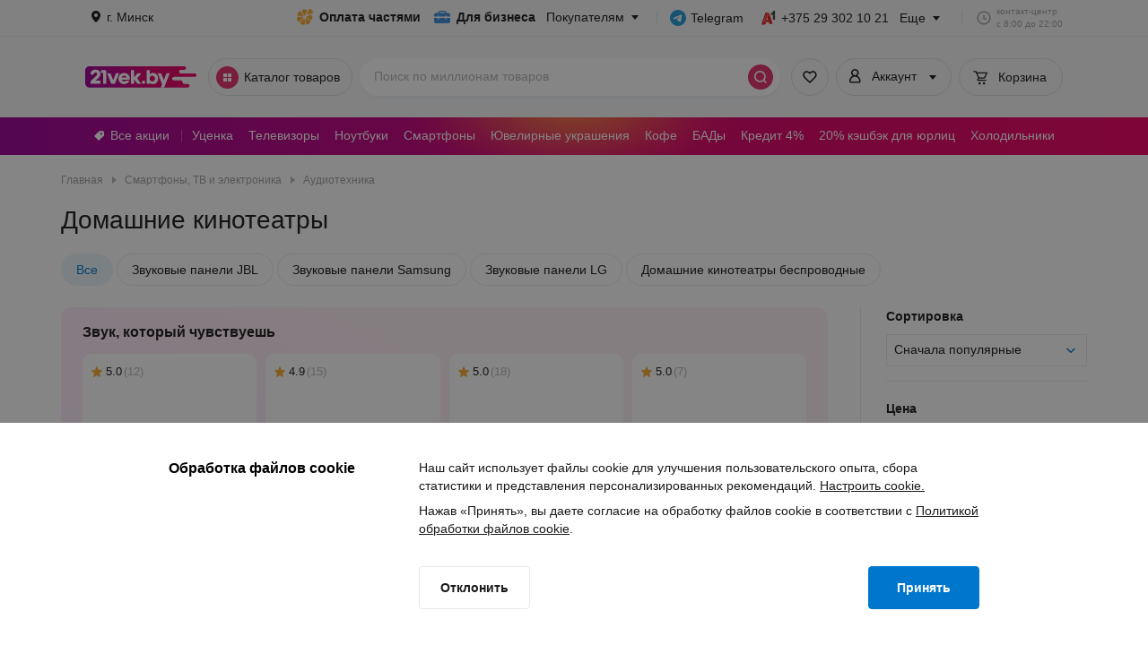

--- FILE ---
content_type: text/css
request_url: https://cdn21vek.by/desktop/_next/static/css/8885be7c99c235fc.css
body_size: 3652
content:
.ErrorViewWrapper_heading__jIxEN{font-size:22px;line-height:30px}.ErrorViewWrapper_text__HEv5n{font-size:14px;line-height:20px}.ErrorViewWrapper_visually-hidden__FkTmj{position:absolute!important;width:1px!important;height:1px!important;padding:0!important;margin:-1px!important;overflow:hidden!important;clip:rect(0,0,0,0)!important;white-space:nowrap!important;border:0!important}.ErrorViewWrapper_imgWrapper__6x_Es{max-width:60vh;margin:0 auto}.ErrorViewWrapper_imgContainer__lR0Ys{position:relative;padding-bottom:75.1879699248%}.ErrorViewWrapper_imgContainer__lR0Ys embed,.ErrorViewWrapper_imgContainer__lR0Ys iframe,.ErrorViewWrapper_imgContainer__lR0Ys img,.ErrorViewWrapper_imgContainer__lR0Ys object,.ErrorViewWrapper_imgContainer__lR0Ys video{position:absolute;width:100%;height:auto;top:0;left:0}.ErrorViewWrapper_heading__jIxEN{font-weight:700;text-align:center}.ErrorViewWrapper_text__HEv5n{max-width:60vh;margin:8px auto 32px;text-align:center}.ErrorViewWrapper_buttonWrapper__EQmeT{text-align:center}.ErrorSomethingWentWrongScreen_mainWrapper__pDfmW h5{font-size:20px;line-height:28px}.ErrorSomethingWentWrongScreen_actionsWrapper__eclQE button,.ErrorSomethingWentWrongScreen_mainWrapper__pDfmW p{font-size:14px;line-height:20px}.ErrorSomethingWentWrongScreen_visually-hidden__2A44C{position:absolute!important;width:1px!important;height:1px!important;padding:0!important;margin:-1px!important;overflow:hidden!important;clip:rect(0,0,0,0)!important;white-space:nowrap!important;border:0!important}.ErrorSomethingWentWrongScreen_mainWrapper__pDfmW{padding-top:8px}.ErrorSomethingWentWrongScreen_mainWrapper__pDfmW h5{font-weight:700;color:#1a1a1a;margin-top:16px;font-family:Arial,sans-serif}.ErrorSomethingWentWrongScreen_mainWrapper__pDfmW p{font-weight:400;color:#1a1a1a;margin:12px auto 0;max-width:100%;font-family:Arial,sans-serif}.ErrorSomethingWentWrongScreen_imageWrapper__tku35{width:-moz-fit-content;width:fit-content;padding:28px 0}.ErrorSomethingWentWrongScreen_imageContainer__CqeKV{width:412px;height:320px;padding:0}.ErrorSomethingWentWrongScreen_actionsWrapper__eclQE{margin:32px 0 0}.ErrorSomethingWentWrongScreen_actionsWrapper__eclQE button{font-weight:700;height:auto;padding:14px 24px}.RelatedCategories_showAllButton__ysnYQ{font-size:14px;line-height:20px}.RelatedCategories_visually-hidden__iYhUp{position:absolute!important;width:1px!important;height:1px!important;padding:0!important;margin:-1px!important;overflow:hidden!important;clip:rect(0,0,0,0)!important;white-space:nowrap!important;border:0!important}.RelatedCategories_container___8Fwo{position:relative;width:100%;padding:12px;border-radius:12px;background-color:#f7f8fa;grid-column:1/3;margin-top:20px}.RelatedCategories_container___8Fwo .RelatedCategories_title__Lx33O{font-size:18px;line-height:26px;margin-bottom:12px;padding-left:12px}.RelatedCategories_container___8Fwo .RelatedCategories_list__nY8kq{display:flex;gap:8px;flex-wrap:wrap}.RelatedCategories_category__b7f2P{display:flex;align-items:center;gap:8px;padding:8px 12px;border-radius:12px;background-color:#fff;text-decoration:none;color:inherit;cursor:pointer}.RelatedCategories_category__b7f2P .RelatedCategories_img__p7v7T{width:32px;height:32px}.RelatedCategories_category__b7f2P .RelatedCategories_categoryTitle__LLFeq{font-size:14px}.RelatedCategories_showAllButton__ysnYQ{display:inline-flex;align-items:center;font-family:Arial,sans-serif;color:#07c;border:none;background:transparent;cursor:pointer;padding-left:6px}.RelatedCategories_showAllButton__ysnYQ span{margin-left:4px}.RelatedCategories_rotateIcon__CSLmq>span{transform:rotate(180deg)}.RelatedCategories_hideBlock__LJhGP{display:none}.RelatedCategories_fixContainer__44ed_{height:86px}.ProductInfo_price__fTEbj{font-size:18px;line-height:22px}.ProductInfo_visually-hidden__Rcceu{position:absolute!important;width:1px!important;height:1px!important;padding:0!important;margin:-1px!important;overflow:hidden!important;clip:rect(0,0,0,0)!important;white-space:nowrap!important;border:0!important}.ProductInfo_code__46LYx{padding:8px 12px;width:max-content;border:1px solid #e6e8eb;border-radius:4px;text-align:left;color:#a0a1a3}.ProductInfo_image__t8VaI{display:block;width:116px;height:116px;margin:16px auto 0;object-fit:contain}.ProductInfo_name__R2XHp{margin-top:8px}.ProductInfo_price__fTEbj{margin-top:4px}.ProductInfo_fullPrice__nWpTY{position:absolute;left:50%;transform:translateX(-50%);color:#b4b5b8}.NavigationTab_tab__L0Gxl{display:inline-block;position:relative;text-align:center;border:none;outline:none;background-color:transparent;font-family:Arial,sans-serif;font-weight:700;border-radius:4px;cursor:pointer;box-sizing:border-box;user-select:none;-webkit-user-select:none;-moz-user-select:none;-webkit-touch-callout:none;-webkit-font-smoothing:antialiased}.NavigationTab_visually-hidden__J45Vy{position:absolute!important;width:1px!important;height:1px!important;padding:0!important;margin:-1px!important;overflow:hidden!important;clip:rect(0,0,0,0)!important;white-space:nowrap!important;border:0!important}.NavigationTab_tab__L0Gxl{display:flex;width:100%;padding:12px;text-align:left;background-color:#fff;box-shadow:none}.NavigationTab_tab__L0Gxl.NavigationTab_active__mO3x8{border-radius:6px;background-color:rgba(250,170,50,.08);box-shadow:inset 0 0 0 1px #faaa32;transition:background-color .15s ease-out,box-shadow .15s ease-out;pointer-events:none}.NavigationTab_tab__L0Gxl:disabled{cursor:not-allowed}.NavigationTab_tab__L0Gxl:not(.NavigationTab_active__mO3x8,:disabled):hover .NavigationTab_title__Dn41d{color:#e52e6b}.NavigationTab_cardImage__F2PLL{width:48px;height:30px;border-radius:2px;opacity:1;animation:none}.NavigationTab_partlyPayIcon__3GhEm{margin:0 9px;color:#faaa32}.NavigationTab_details__St_n4{margin-left:16px}.NavigationTab_title__Dn41d{white-space:pre-line}.NavigationTab_paymentTerms__iFE6U{margin-top:2px}.NavigationTab_period__Kr_8h{margin-left:8px;color:#a0a1a3}.Sidebar_visually-hidden__yxOaD{position:absolute!important;width:1px!important;height:1px!important;padding:0!important;margin:-1px!important;overflow:hidden!important;clip:rect(0,0,0,0)!important;white-space:nowrap!important;border:0!important}.Sidebar_sidebar__bNyYb{display:flex;flex-direction:column;width:320px;min-width:320px}.Sidebar_productInfo__yr2EV{position:relative;padding:24px 20px 24px 24px;text-align:center}.Sidebar_productInfo__yr2EV:before{content:"";position:absolute;bottom:0;left:0;right:0;height:1px;margin-right:-4px;background-color:#ebedf0}.Sidebar_productInfo__yr2EV:after{content:"";position:absolute;bottom:-24px;left:0;right:20px;height:24px;background-color:#fff;z-index:10}.Sidebar_navigation__WN4jJ{flex:1 1;margin-top:4px;padding:20px 15px 24px 24px;overflow-y:auto;-webkit-user-select:none;-moz-user-select:none;user-select:none}.CardView_visually-hidden__wBpgP{position:absolute!important;width:1px!important;height:1px!important;padding:0!important;margin:-1px!important;overflow:hidden!important;clip:rect(0,0,0,0)!important;white-space:nowrap!important;border:0!important}@keyframes CardView_fade-in__IBLxe{0%{opacity:.05}to{opacity:1}}.CardView_header__SST9j{text-align:center}.CardView_monthlyPayment__q3F4o{margin-top:60px;line-height:16px}.CardView_rate__4GmwP{margin:12px 0;font-size:40px;line-height:44px;font-weight:700}.CardView_period__j0Tnj{margin-top:12px}.CardView_content__D5uUB{margin-top:60px}.CardView_cardIntro__RawE5{display:flex;gap:24px}.CardView_cardIntro__RawE5:before{content:"";position:absolute;width:160px;height:104px;border-radius:6px;background-color:#e6e8eb}.CardView_cardImage__7MEl_{width:160px;height:104px;border-radius:6px;animation:CardView_fade-in__IBLxe .7s ease-out}.CardView_intro__6SJ54{flex:1 1}.CardView_additionalInfo__1J2JD{margin-top:16px;line-height:32px}.CardView_additionalInfo__1J2JD+.CardView_question__YNnHG{margin-top:14px}.CardView_benefitsEntry__Hlh8B{margin-top:20px}.CardView_benefitsList__aywpU{margin-top:6px}.CardView_question__YNnHG{margin-top:20px}.CardView_instructions__5BbmO{margin-top:6px}.CardView_link__KJnyn{position:relative}.CardView_link__KJnyn:active,.CardView_link__KJnyn:hover,.CardView_link__KJnyn:link,.CardView_link__KJnyn:visited{color:#1a1a1a;text-decoration:none}.CardView_link__KJnyn:after{content:"";position:absolute;bottom:0;left:0;right:0;height:1px;background-color:#1a1a1a}.CardView_actionButton__OYCLn{display:block;margin:32px auto 0;padding:0 28px}.CardView_featuresList__hMRgU{margin:32px 0 0 20px;list-style-type:disc}.CardView_featuresListItem__EzI0E{margin-top:8px}.CardView_featuresListItem__EzI0E::marker{color:#a0a1a3}.CardView_feature__JZbBw{color:#a0a1a3}.SliderMark_visually-hidden__VNoAu{position:absolute!important;width:1px!important;height:1px!important;padding:0!important;margin:-1px!important;overflow:hidden!important;clip:rect(0,0,0,0)!important;white-space:nowrap!important;border:0!important}.SliderMark_sliderMark__gGN9t{position:relative;display:flex;gap:4px;white-space:nowrap}.SliderMark_tooltipWrapper__KmtD_{position:absolute;right:-18px}.SliderMark_tooltip__0ukdG{padding:8px 12px;font-weight:400}.PartlyPayAdvantages_gridItem__N8DSu{font-size:13px;line-height:18px}.PartlyPayAdvantages_visually-hidden__JdpMT{position:absolute!important;width:1px!important;height:1px!important;padding:0!important;margin:-1px!important;overflow:hidden!important;clip:rect(0,0,0,0)!important;white-space:nowrap!important;border:0!important}.PartlyPayAdvantages_advantagesGrid__OX6sD{display:grid;align-items:stretch;grid-gap:12px 8px;gap:12px 8px;margin-top:60px}.PartlyPayAdvantages_gridItem__N8DSu{display:flex;gap:8px;padding:16px 12px;border:1px solid #e6e8eb;border-radius:8px}.PartlyPayAdvantages_gridCount-2__nIiD0,.PartlyPayAdvantages_gridCount-4__dOwQz{grid-template-columns:repeat(2,1fr)}.PartlyPayAdvantages_gridCount-3__Dpqxl{grid-template-columns:repeat(3,1fr)}.PartlyPayAdvantages_icon___kIl6{width:24px;height:24px;color:#faaa32}.CalculatorView_visually-hidden__Qr9Pm{position:absolute!important;width:1px!important;height:1px!important;padding:0!important;margin:-1px!important;overflow:hidden!important;clip:rect(0,0,0,0)!important;white-space:nowrap!important;border:0!important}.CalculatorView_header__B6fRJ{text-align:center}.CalculatorView_titleWrapper___mDTz{display:flex;justify-content:center;align-items:center;gap:12px}.CalculatorView_icon__Ordce{color:#faaa32}.CalculatorView_monthlyPayment__qIwfW{margin-top:60px;line-height:16px}.CalculatorView_rate__fQgW_{margin:12px 0;font-size:40px;line-height:44px;font-weight:700}.CalculatorView_paymentNote__ArHzU{display:flex;justify-content:center;align-items:center;gap:4px;margin:12px}.CalculatorView_finalPrice__zCr8z{color:#a0a1a3}.CalculatorView_sliderWrapper__mPJl_{position:relative;margin-top:48px}.CalculatorView_firstPayment__RNw8p,.CalculatorView_paymentPeriod__zIP29{text-align:center;color:#a0a1a3}.CalculatorView_paymentPeriod__zIP29{margin-top:24px}.CalculatorView_periodValue__HCGMp,.CalculatorView_prepaymentValue__aog_M{text-align:center;margin-bottom:8px}.CalculatorView_periodValue__HCGMp{margin-top:1px}.CalculatorView_actionButton__k7YHP{display:block;margin:24px auto 0;padding:0 36px}.CalculatorView_notesList__8MKRz{margin:20px 0 0 20px;list-style-type:disc}.CalculatorView_notesListItem__ibjjS{margin-top:8px}.CalculatorView_notesListItem__ibjjS *{color:#a0a1a3}.CalculatorView_notesListItem__ibjjS::marker{color:#a0a1a3}.CalculatorView_notesListItem__ibjjS .CalculatorView_link__62ZAh{position:relative}.CalculatorView_notesListItem__ibjjS .CalculatorView_link__62ZAh:active,.CalculatorView_notesListItem__ibjjS .CalculatorView_link__62ZAh:hover,.CalculatorView_notesListItem__ibjjS .CalculatorView_link__62ZAh:link,.CalculatorView_notesListItem__ibjjS .CalculatorView_link__62ZAh:visited{color:#a0a1a3;text-decoration:none}.CalculatorView_notesListItem__ibjjS .CalculatorView_link__62ZAh:after{content:"";position:absolute;bottom:0;left:0;width:100%;height:1px;background-color:#a0a1a3}.Content_visually-hidden__q4RfH{position:absolute!important;width:1px!important;height:1px!important;padding:0!important;margin:-1px!important;overflow:hidden!important;clip:rect(0,0,0,0)!important;white-space:nowrap!important;border:0!important}.Content_scrollable__jH_zM{position:relative;flex:1 1;padding:60px 40px 20px 65px;overflow-y:auto}.Content_scrollable__jH_zM:before{content:"";position:absolute;top:0;left:4px;width:1px;height:100%;background-color:#ebedf0}.Content_content__k5TIu{width:541px}.Content_closeButton___wQvA{position:fixed;top:4px;right:4px;color:#dcdde0;transition:color .25s}.Content_closeButton___wQvA:active,.Content_closeButton___wQvA:hover{color:#b4b5b8!important;background:none!important}.ClosePopupIcon_visually-hidden__XWqAp,.ImagePreloader_visually-hidden__BievA,.ImagePreloader_visuallyHidden__QDrKx{position:absolute!important;width:1px!important;height:1px!important;padding:0!important;margin:-1px!important;overflow:hidden!important;clip:rect(0,0,0,0)!important;white-space:nowrap!important;border:0!important}.ClosePopupIcon_container__7cdUW{display:inline-block;position:relative;line-height:24px;height:40px}.ClosePopupIcon_closePopupIcon__gPzHT{position:absolute;top:0;right:0;cursor:pointer;z-index:999;color:#dcdde0}.ClosePopupIcon_closePopupIcon__gPzHT:active,.ClosePopupIcon_closePopupIcon__gPzHT:hover{color:#a0a1a3}.CardPartlyPay_visually-hidden__zy9by{position:absolute!important;width:1px!important;height:1px!important;padding:0!important;margin:-1px!important;overflow:hidden!important;clip:rect(0,0,0,0)!important;white-space:nowrap!important;border:0!important}.CardPartlyPay_button__dYY94{margin-bottom:8px;max-width:186px}.CardPartlyPay_button__dYY94 .CardPartlyPay_wrapper__gzAm5{width:100%;display:flex;align-items:center}.CardPartlyPay_button__dYY94 .CardPartlyPay_fractions__JSs5F{width:16px;height:16px;color:#faaa32;margin:0 4px 0 3px}.CardPartlyPay_button__dYY94 .CardPartlyPay_icon__6lGcB{color:#faaa32;width:16px;height:16px;margin:9px 5px 9px 4px}.PartlyPayCalculator_visually-hidden__r_eKj{position:absolute!important;width:1px!important;height:1px!important;padding:0!important;margin:-1px!important;overflow:hidden!important;clip:rect(0,0,0,0)!important;white-space:nowrap!important;border:0!important}.PartlyPayCalculator_wrapper__Niliy{position:static;display:flex;height:100vh;padding:0;overflow:hidden}.PartlyPayCalculator_container__X1B0f{width:986px}.PartlyPayCalculator_navBarWrapper__LBOaa{z-index:10}.CompareModal_visually-hidden__9SxhO{position:absolute!important;width:1px!important;height:1px!important;padding:0!important;margin:-1px!important;overflow:hidden!important;clip:rect(0,0,0,0)!important;white-space:nowrap!important;border:0!important}.CompareModal_portal__SspZ0{z-index:999!important}.CompareModal_portal__SspZ0.CompareModal_isMenuOpen__Bxd_A{z-index:9!important}.CompareModal_modalWrapper__RQfuf{display:flex;justify-content:center;position:fixed;left:0;right:0;bottom:0;z-index:999;min-width:1140px;background:#fff;box-shadow:0 -2px 20px 0 rgba(92,95,102,.1)}.CompareModal_modalWrapper__RQfuf .CompareModal_modal__zuQIM{display:flex;align-items:center;justify-content:space-between;background:#fff;height:78px;width:1090px;font-family:Arial,sans-serif}.CompareModal_modalWrapper__RQfuf .CompareModal_modal__zuQIM .CompareModal_information__Tw07L{width:800px}.CompareModal_modalWrapper__RQfuf .CompareModal_modal__zuQIM .CompareModal_information__Tw07L .CompareModal_productInfo__r1zoL{display:flex}.CompareModal_modalWrapper__RQfuf .CompareModal_modal__zuQIM .CompareModal_information__Tw07L .CompareModal_productInfo__r1zoL .CompareModal_productName__doi88{max-width:576px;height:24px;word-break:break-all}.CompareModal_modalWrapper__RQfuf .CompareModal_modal__zuQIM .CompareModal_information__Tw07L .CompareModal_comparisonInfo__OVE9Q{margin-top:2px;color:#a0a1a3}.CompareModal_modalWrapper__RQfuf .CompareModal_modal__zuQIM .CompareModal_controls__UwJEu{display:flex;align-items:center}.CompareModal_modalWrapper__RQfuf .CompareModal_modal__zuQIM .CompareModal_controls__UwJEu .CompareModal_closeContainer__hw7fv{margin-left:28px;display:flex;align-items:center}.CompareModal_modalWrapper__RQfuf .CompareModal_modal__zuQIM .CompareModal_controls__UwJEu .CompareModal_closeContainer__hw7fv .CompareModal_close__IUgzU{position:relative;height:24px}.CompareModal_enter__SdAQi{transform:translateY(78px)}.CompareModal_enterActive__H4Qwo{transform:translate(0);transition:all .25s}.CompareModal_exit__TUsDp{transform:translate(0)}.CompareModal_exitActive__3LxGJ{transform:translateY(78px);transition:all .25s}.style_visually-hidden__P9D8s{position:absolute!important;width:1px!important;height:1px!important;padding:0!important;margin:-1px!important;overflow:hidden!important;clip:rect(0,0,0,0)!important;white-space:nowrap!important;border:0!important}.style_sliderContainer__DeL50{display:flex;justify-content:center;align-items:center}.style_noPhoto__M6ZvX{justify-content:center}.style_pointsBlock__17ihA{display:flex;justify-content:center;align-items:center;height:4px;margin-top:8px}.style_point__hXoLZ{padding:0 2px}.style_point__hXoLZ:hover:not(.style_active__xoWCN){color:#ebf4fb}.style_active__xoWCN{color:#e52e6b}.style_passive__5F09u{color:#e6e8eb}.style_imagesSlider__7_UBV{position:absolute;height:100%;width:100%;display:flex;z-index:1}.style_sliderSegment__b47Mt{width:-webkit-fill-available;width:-moz-available;height:-webkit-fill-available}.CardFavorites_visually-hidden__kQG_C{position:absolute!important;width:1px!important;height:1px!important;padding:0!important;margin:-1px!important;overflow:hidden!important;clip:rect(0,0,0,0)!important;white-space:nowrap!important;border:0!important}.CardFavorites_notSelected__4uVrD{color:#b4b5b8}.CardMedia_visually-hidden__WKSDB{position:absolute!important;width:1px!important;height:1px!important;padding:0!important;margin:-1px!important;overflow:hidden!important;clip:rect(0,0,0,0)!important;white-space:nowrap!important;border:0!important}.CardMedia_mediaContainer__dtZUl{height:max-content;position:relative;cursor:pointer}.CardMedia_img__uT_80{align-items:center}.CardMedia_resizableImage__s_kTY{aspect-ratio:1/1;width:100%;height:100%}.CardInfo_visually-hidden__8PhAn{position:absolute!important;width:1px!important;height:1px!important;padding:0!important;margin:-1px!important;overflow:hidden!important;clip:rect(0,0,0,0)!important;white-space:nowrap!important;border:0!important}.CardInfo_info__zKUou{text-decoration:none;color:#1a1a1a}.CardInfo_info__zKUou:hover .CardInfo_text__GGroD{color:#e52e6b}.CardBasketBlock_visually-hidden__DZzvS{position:absolute!important;width:1px!important;height:1px!important;padding:0!important;margin:-1px!important;overflow:hidden!important;clip:rect(0,0,0,0)!important;white-space:nowrap!important;border:0!important}.CardBasketBlock_container__Reuou{display:flex}.CardBasketBlock_containerSecondary__9rAqM{padding:0}.CardBasketBlock_iconContainer__8RYpd{height:24px}.CardComparison_visually-hidden__Nn5hT{position:absolute!important;width:1px!important;height:1px!important;padding:0!important;margin:-1px!important;overflow:hidden!important;clip:rect(0,0,0,0)!important;white-space:nowrap!important;border:0!important}.CardComparison_tooltip__XgYBG{z-index:100000004}.CardStatus_visually-hidden__j__0m{position:absolute!important;width:1px!important;height:1px!important;padding:0!important;margin:-1px!important;overflow:hidden!important;clip:rect(0,0,0,0)!important;white-space:nowrap!important;border:0!important}.CardStatus_status__4xiGn{display:flex;align-items:center;min-height:26px;margin-bottom:8px}.CardStatus_status__4xiGn span{color:#e52e6b}.CardStatus_statusIcon__bi8cW{width:8px;height:8px;margin-right:6px}.CardStatus_statusText__u1LeJ{display:flex;flex-direction:column}.CardSales_visually-hidden__AOM_v{position:absolute!important;width:1px!important;height:1px!important;padding:0!important;margin:-1px!important;overflow:hidden!important;clip:rect(0,0,0,0)!important;white-space:nowrap!important;border:0!important}.CardSales_button__DlkpN{cursor:pointer;width:max-content;display:flex;align-items:center;background:none;border:none;padding:8px 0}.CardSales_button__DlkpN .CardSales_icon__CTGtu{width:8px;height:8px;border-radius:8px;background-color:#faaa32;margin-right:6px}.CardSales_button__DlkpN span{transition:color .25s}.CardSales_button__DlkpN:hover span{color:#e52e6b}.CardSales_button__DlkpN.CardSales_nonClickable__HhWkO{pointer-events:none}.CardSales_small__cVwD0{padding:2px 0}

--- FILE ---
content_type: text/css
request_url: https://cdn21vek.by/desktop/_next/static/css/27f774df6eac182e.css
body_size: 3401
content:
.Zoom_visually-hidden__Ru2TJ{position:absolute!important;width:1px!important;height:1px!important;padding:0!important;margin:-1px!important;overflow:hidden!important;clip:rect(0,0,0,0)!important;white-space:nowrap!important;border:0!important}.Zoom_zoomContainer__hT_9U{width:100%;height:100%;overflow:hidden;cursor:zoom-in}.Zoom_zoomContainer__hT_9U.Zoom_zoomed__wEfmX{cursor:zoom-out}.Zoom_zoomContainer__hT_9U.Zoom_error__iJQFH{cursor:default}.Zoom_zoom__8p6_i{width:100%;height:100%;transition:transform .3s ease}.SwipeWithPagination_visually-hidden__ODasI{position:absolute!important;width:1px!important;height:1px!important;padding:0!important;margin:-1px!important;overflow:hidden!important;clip:rect(0,0,0,0)!important;white-space:nowrap!important;border:0!important}.SwipeWithPagination_dotsContainer__L2_NP{display:flex;justify-content:center;margin-top:20px}.SwipeWithPagination_dotWrapper__DCohL{margin:-2px 0;padding:2px;border:0;background-color:transparent}.SwipeWithPagination_dotWrapper__DCohL:not(:last-child){margin-right:4px}.SwipeWithPagination_dot___9PUM{display:block;cursor:pointer;background-color:#e6e8eb;width:8px;height:8px;border-radius:50%;transition:.1s}.SwipeWithPagination_dot___9PUM:hover{background-color:rgba(251,222,231,.16)}.SwipeWithPagination_dot___9PUM.SwipeWithPagination_active__DZuEm{background-color:#e52e6b}.SwipeWithPagination_arrowsContainer__wk__p{position:relative;align-items:center;justify-content:center;display:flex}.SwipeWithPagination_arrowsContainer__wk__p .SwipeWithPagination_button__FGBe7{position:absolute;flex-shrink:0}.SwipeWithPagination_arrowsContainer__wk__p .SwipeWithPagination_button__FGBe7.SwipeWithPagination_left__4u6PT{left:-48px}.SwipeWithPagination_arrowsContainer__wk__p .SwipeWithPagination_button__FGBe7.SwipeWithPagination_right__ugVPc{right:-48px}.YouTubePlayer_visually-hidden__KdPPX{position:absolute!important;width:1px!important;height:1px!important;padding:0!important;margin:-1px!important;overflow:hidden!important;clip:rect(0,0,0,0)!important;white-space:nowrap!important;border:0!important}.YouTubePlayer_player__TQdW2{width:100%;overflow:hidden;justify-content:center;height:56.1797752809vw}.YouTubePlayer_player__TQdW2,.YouTubePlayer_player__TQdW2 .YouTubePlayer_video__eOX9R{display:flex;position:relative;align-items:center}.Scroll_visually-hidden__Luctd{position:absolute!important;width:1px!important;height:1px!important;padding:0!important;margin:-1px!important;overflow:hidden!important;clip:rect(0,0,0,0)!important;white-space:nowrap!important;border:0!important}.Scroll_scrollContainer__9bZma{height:100%}.Scroll_scrollContainer__9bZma a{-webkit-tap-highlight-color:rgba(0,0,0,0);-webkit-backface-visibility:hidden;backface-visibility:hidden}.FullScreenGalleryContent_slider__5jAOa{scrollbar-width:auto;scrollbar-color:#c8c9cc}.FullScreenGalleryContent_slider__5jAOa::-webkit-scrollbar{height:10px}.FullScreenGalleryContent_slider__5jAOa::-webkit-scrollbar-track{background:#fff}.FullScreenGalleryContent_slider__5jAOa::-webkit-scrollbar-thumb{height:10px;background:#c8c9cc;border-radius:40px}.FullScreenGalleryContent_slider__5jAOa::-webkit-scrollbar-thumb:hover{background:#b4b5b8}.FullScreenGalleryContent_slider__5jAOa::-webkit-scrollbar-thumb:active{background:#a0a1a3}.FullScreenGalleryContent_visually-hidden__sBIA5{position:absolute!important;width:1px!important;height:1px!important;padding:0!important;margin:-1px!important;overflow:hidden!important;clip:rect(0,0,0,0)!important;white-space:nowrap!important;border:0!important}.FullScreenGalleryContent_container__nJXft{display:flex;flex-direction:column;width:100%;height:100%}.FullScreenGalleryContent_fullImageWrapper__CaahY{display:flex;justify-content:center;align-items:center;flex-grow:1;padding:0 60px}@media screen and (min-width:1440px){.FullScreenGalleryContent_fullImageWrapper__CaahY{padding:0 96px}}.FullScreenGalleryContent_controlContainer__Fy64H{position:relative;width:72px;height:100%}.FullScreenGalleryContent_controlContainer__Fy64H .FullScreenGalleryContent_control__iZWlN{position:absolute;transform:translateY(-50%);top:50%;z-index:999}.FullScreenGalleryContent_controlContainer__Fy64H .FullScreenGalleryContent_control__iZWlN.FullScreenGalleryContent_controlLeft__beZ6C{left:0}.FullScreenGalleryContent_controlContainer__Fy64H .FullScreenGalleryContent_control__iZWlN.FullScreenGalleryContent_controlRight__04C8C{right:0}.FullScreenGalleryContent_imagesContainer__JxdWd{position:relative;display:flex;align-items:center;justify-content:center;width:100%;height:100%}.FullScreenGalleryContent_imagesContainer__JxdWd .FullScreenGalleryContent_currentSwipingContainer__LTzTN{position:absolute;min-width:unset!important;height:100%;width:100%;border-radius:8px;overflow:hidden}.FullScreenGalleryContent_imagesContainer__JxdWd .FullScreenGalleryContent_currentSwipingContainer__LTzTN .FullScreenGalleryContent_imageContainer__h_Wyp{display:inline-flex;justify-content:center;align-items:center;width:100%;height:100%}.FullScreenGalleryContent_imagesContainer__JxdWd .FullScreenGalleryContent_currentSwipingContainer__LTzTN img{max-width:100%!important;max-height:100%!important;width:auto;display:block}.FullScreenGalleryContent_imagesContainer__JxdWd .FullScreenGalleryContent_currentSwipingContainer__LTzTN .FullScreenGalleryContent_videoPreview__OxPGN{width:100%;height:100%}.FullScreenGalleryContent_sliderWrapper__GEg2k{height:max-content}.FullScreenGalleryContent_slider__5jAOa{overflow-x:auto;display:flex;width:100%;height:140px;animation:FullScreenGalleryContent_move-up__jA6GZ .4s ease-in 1}.FullScreenGalleryContent_slider__5jAOa.FullScreenGalleryContent_grabbingCursor__D_zWO{cursor:-webkit-grabbing;cursor:grabbing}.FullScreenGalleryContent_slider__5jAOa.FullScreenGalleryContent_grabbingCursor__D_zWO>*{cursor:-webkit-grabbing!important;cursor:grabbing!important}.FullScreenGalleryContent_slider__5jAOa .FullScreenGalleryContent_miniaturesContainer__tbZPA{display:inline-flex;margin:40px auto;gap:12px;padding:0 12px}.FullScreenGalleryContent_slider__5jAOa .FullScreenGalleryContent_miniatureContainer__a3iFn{position:relative;width:60px;height:60px;cursor:pointer}.FullScreenGalleryContent_slider__5jAOa .FullScreenGalleryContent_miniatureContainer__a3iFn .FullScreenGalleryContent_activeMiniature__KxzwM,.FullScreenGalleryContent_slider__5jAOa .FullScreenGalleryContent_miniatureContainer__a3iFn:hover{opacity:.3}.FullScreenGalleryContent_slider__5jAOa .FullScreenGalleryContent_miniatureContainer__a3iFn .FullScreenGalleryContent_iconContainer__uOJk_{width:32px;height:32px;position:absolute;left:50%;top:50%;transform:translate(-50%,-50%);border-radius:50%;background:#e52e6b;color:#fff;z-index:1}.FullScreenGalleryContent_slider__5jAOa .FullScreenGalleryContent_miniatureContainer__a3iFn .FullScreenGalleryContent_iconContainer__uOJk_ .FullScreenGalleryContent_icon__rQEv_{position:absolute;top:4px;left:4px}.FullScreenGalleryContent_slider__5jAOa .FullScreenGalleryContent_miniature__sJaHU{height:48px;display:flex;align-items:center;border-radius:8px;overflow:hidden;cursor:pointer}.FullScreenGalleryContent_slider__5jAOa .FullScreenGalleryContent_miniature__sJaHU img{object-fit:contain;height:100%;width:100%}.FullScreenGalleryContent_youtubePlayer__p6VJc{width:100%;height:100%!important}@keyframes FullScreenGalleryContent_move-up__jA6GZ{to{transform:translateY(0)}0%{transform:translateY(200px)}}.FullScreenGalleryContent_hidden__ZDgfV{display:none}.FullScreenGalleryContent_oldImageGoesLeft__hxt5D{animation:FullScreenGalleryContent_old-image-goes-left__wuviD .3s linear 1 forwards}.FullScreenGalleryContent_oldImageGoesRight__Dhem9{animation:FullScreenGalleryContent_old-image-goes-right__mQ546 .3s linear 1 forwards}.FullScreenGalleryContent_newImageComesFromRight__1pSja{animation:FullScreenGalleryContent_new-image-comes-from-right__q8_O7 .3s linear 1 forwards}.FullScreenGalleryContent_newImageComesFromLeft__5AYpI{animation:FullScreenGalleryContent_new-image-comes-from-left__02h5I .3s linear 1 forwards}@keyframes FullScreenGalleryContent_old-image-goes-left__wuviD{0%{transform:translateX(0);opacity:1}to{transform:translateX(-100vw);opacity:0}}@keyframes FullScreenGalleryContent_old-image-goes-right__mQ546{0%{transform:translateX(0);opacity:1}to{transform:translateX(100vw);opacity:0}}@keyframes FullScreenGalleryContent_new-image-comes-from-right__q8_O7{0%{transform:translateX(100vw);opacity:0}to{transform:translateX(0);opacity:1}}@keyframes FullScreenGalleryContent_new-image-comes-from-left__02h5I{0%{transform:translateX(-100vw);opacity:0}to{transform:translateX(0);opacity:1}}.SlidesPerView_visually-hidden__GHDSh{position:absolute!important;width:1px!important;height:1px!important;padding:0!important;margin:-1px!important;overflow:hidden!important;clip:rect(0,0,0,0)!important;white-space:nowrap!important;border:0!important}.SlidesPerView_arrowsContainer__vgDUz{position:relative;align-items:center;display:flex}.SlidesPerView_arrowsContainer__vgDUz .SlidesPerView_button__JM0iK{position:absolute;flex-shrink:0}.SlidesPerView_arrowsContainer__vgDUz .SlidesPerView_button__JM0iK.SlidesPerView_left__CSFJI{left:-72px}.SlidesPerView_arrowsContainer__vgDUz .SlidesPerView_button__JM0iK.SlidesPerView_right__Udl1V{right:-72px}.SlidesPerView_slidesPerViewContainer__lRs9r{position:relative;max-width:1090px}.SlidesPerView_slidesPerViewWrapper__etrig{position:relative;max-width:1090px;width:100%;margin:0 auto}.CarouselConfigurable_visually-hidden__1aLM6{position:absolute!important;width:1px!important;height:1px!important;padding:0!important;margin:-1px!important;overflow:hidden!important;clip:rect(0,0,0,0)!important;white-space:nowrap!important;border:0!important}.CarouselConfigurable_swiperContainer___wXAI{position:relative}.CarouselConfigurable_button__H1tOC{position:absolute;z-index:1;top:50%;transform:translateY(-50%);height:32px;width:32px}.CarouselConfigurable_button__H1tOC.CarouselConfigurable_left__dwesI{left:-40px}.CarouselConfigurable_button__H1tOC.CarouselConfigurable_right__rQW6s{right:-40px}.CarouselConfigurable_button__H1tOC.swiper-button-disabled{cursor:default;color:#b4b5b8;border-color:#ebedf0}@supports(-moz-appearance:none){.CarouselConfigurable_swiperContainer___wXAI.CarouselConfigurable_disableFirefoxPixelFix__ZQW8o .swiper-wrapper{padding-bottom:1px}}.FullScreenGallery_modalContent__izHtG{font-family:Arial,sans-serif;-webkit-font-smoothing:antialiased}.FullScreenGallery_visually-hidden__9HvAu{position:absolute!important;width:1px!important;height:1px!important;padding:0!important;margin:-1px!important;overflow:hidden!important;clip:rect(0,0,0,0)!important;white-space:nowrap!important;border:0!important}.FullScreenGallery_modal__wXR2u{width:100vw;max-height:100vh;top:0;bottom:0;left:0;right:0;border-radius:0;padding:0}.FullScreenGallery_navBar__Y2mSu{height:24px;align-items:flex-start}@media screen and (min-width:1440px){.FullScreenGallery_navBar__Y2mSu{height:32px}}.FullScreenGallery_rightActions__KM9xb{margin:24px 24px 0 0;z-index:999}@media screen and (min-width:1440px){.FullScreenGallery_rightActions__KM9xb{margin:32px 32px 0 0}}.FullScreenGallery_modalContent__izHtG{display:flex;flex-direction:column;height:100%;padding:0;overflow:hidden;margin-bottom:0}.FullScreenGallery_modalContent__izHtG *{-webkit-user-select:none;-moz-user-select:none;user-select:none}.SaleProduct_price__rxl7K .SaleProduct_currentPrice__Lsg8d{font-size:18px;line-height:26px}.SaleProduct_description__Ma7jD{font-size:14px;line-height:20px}.SaleProduct_price__rxl7K .SaleProduct_oldPrice__1hrg1{font-size:12px;line-height:18px}.SaleProduct_visually-hidden__YGxzP{position:absolute!important;width:1px!important;height:1px!important;padding:0!important;margin:-1px!important;overflow:hidden!important;clip:rect(0,0,0,0)!important;white-space:nowrap!important;border:0!important}.SaleProduct_container__ppImE{display:flex}.SaleProduct_containerImg__7QFnW{display:flex;align-items:center;justify-content:flex-start;flex-direction:column;min-width:96px;max-width:96px;cursor:pointer}.SaleProduct_content__kLIkC{padding-left:20px}.SaleProduct_img__NlxHK{align-items:center}.SaleProduct_price__rxl7K{display:flex;font-family:Arial,sans-serif;margin-bottom:2px}.SaleProduct_price__rxl7K .SaleProduct_currentPrice__Lsg8d{font-weight:700;padding-right:2px;color:#1a1a1a}.SaleProduct_price__rxl7K .SaleProduct_oldPrice__1hrg1{-webkit-text-decoration-line:line-through;text-decoration-line:line-through;color:#a0a1a3}.SaleProduct_description__Ma7jD{font-family:Arial,sans-serif;color:#1a1a1a;margin-bottom:12px}.SaleProductsScreen_container__kee_B .SaleProductsScreen_title__HXGtn{font-size:20px;line-height:28px}.SaleProductsScreen_container__kee_B .SaleProductsScreen_linkContainer__XmY6E .SaleProductsScreen_link__QsLJ8{font-size:14px;line-height:20px}.SaleProductsScreen_container__kee_B .SaleProductsScreen_description__tLrp8,.SaleProductsScreen_container__kee_B .SaleProductsScreen_linkContainer__XmY6E .SaleProductsScreen_label__5QTes{font-size:12px;line-height:18px}.SaleProductsScreen_visually-hidden__qChCP{position:absolute!important;width:1px!important;height:1px!important;padding:0!important;margin:-1px!important;overflow:hidden!important;clip:rect(0,0,0,0)!important;white-space:nowrap!important;border:0!important}.SaleProductsScreen_container__kee_B{margin-top:8px;padding:0 20px 24px;max-height:calc(100vh - 48px);box-sizing:border-box}.SaleProductsScreen_container__kee_B .SaleProductsScreen_title__HXGtn{font-family:Arial,sans-serif;color:#1a1a1a;font-weight:700;text-align:center;margin-bottom:8px}.SaleProductsScreen_container__kee_B .SaleProductsScreen_description__tLrp8{font-family:Arial,sans-serif;color:#a0a1a3;text-align:center;margin-bottom:24px}.SaleProductsScreen_container__kee_B .SaleProductsScreen_salesList__4pzRa{border-bottom:1px solid #e6e8eb}.SaleProductsScreen_container__kee_B .SaleProductsScreen_salesList__4pzRa.SaleProductsScreen_removeBorderBottom__9BvMv{border-bottom:none}.SaleProductsScreen_container__kee_B .SaleProductsScreen_salesList__4pzRa>*{margin-bottom:32px}.SaleProductsScreen_container__kee_B .SaleProductsScreen_linkContainer__XmY6E{padding:24px 0;display:flex;flex-direction:column;align-items:center}.SaleProductsScreen_container__kee_B .SaleProductsScreen_linkContainer__XmY6E .SaleProductsScreen_label__5QTes{color:#a0a1a3;margin-bottom:8px}.SaleProductsScreen_container__kee_B .SaleProductsScreen_linkContainer__XmY6E .SaleProductsScreen_link__QsLJ8{text-decoration:none;text-align:center;color:#07c}.SaleProducts_visually-hidden__NJ4Vf{position:absolute!important;width:1px!important;height:1px!important;padding:0!important;margin:-1px!important;overflow:hidden!important;clip:rect(0,0,0,0)!important;white-space:nowrap!important;border:0!important}.SaleProducts_modalWrapper__ppMWy{transition:padding-top .2s}.SaleProducts_modalWrapper__ppMWy.SaleProducts_paddingTop__6M0xE{padding-top:40px}.EntitiesList_visually-hidden__4lUHZ{position:absolute!important;width:1px!important;height:1px!important;padding:0!important;margin:-1px!important;overflow:hidden!important;clip:rect(0,0,0,0)!important;white-space:nowrap!important;border:0!important}.EntitiesList_container__AbI0N{position:relative}.EntitiesList_container__AbI0N a,.EntitiesList_container__AbI0N button{-webkit-tap-highlight-color:rgba(0,0,0,0);-webkit-backface-visibility:hidden;backface-visibility:hidden}.EntitiesList_header__wwu8B{margin-bottom:24px}.EntitiesList_chips__io44P{margin-top:20px;height:32px}.EntitiesList_actions__qkG4L{margin-top:24px}.EntitiesList_listItem__lgaHl{display:flex}.EntitiesList_items__yPKoN{display:flex;width:100%}.EntitiesList_content__Mymfq,.EntitiesList_wrapper__2E9Bd{position:relative}.EntitiesList_scrollWrapper__5YQIO{height:max-content;display:flex;flex-wrap:nowrap;overflow:hidden}.EntitiesList_loaderContainer__IkZtC{color:#07c;width:24px}.EntitiesList_loaderBackdrop__aO2XR{background-color:hsla(0,0%,100%,.5);z-index:1}.Product_visually-hidden__9kGcz{position:absolute!important;width:1px!important;height:1px!important;padding:0!important;margin:-1px!important;overflow:hidden!important;clip:rect(0,0,0,0)!important;white-space:nowrap!important;border:0!important}.Product_product__7ptZ1{position:relative;display:flex;flex-direction:column;justify-content:flex-start;background:#fff;border-radius:10px;padding:8px;height:auto;max-width:min-content}.Product_product__7ptZ1 .Product_topPanel__jmfK3{display:flex;justify-content:flex-start;align-items:center;min-height:24px;margin-bottom:3px}.Product_product__7ptZ1 .Product_topPanel__jmfK3 .Product_rating__gEvZk{margin-right:auto}.Product_product__7ptZ1 .Product_topPanel__jmfK3 .Product_buttons__z4uek{display:flex;gap:12px}.Product_product__7ptZ1 .Product_middlePanel__YKckd{display:flex;flex-direction:column;justify-content:flex-start;flex:1 1}.Product_product__7ptZ1 .Product_labels__eHw6b{position:absolute;display:flex;flex-wrap:wrap;align-items:flex-end;max-height:40px;min-height:40px;top:159px;overflow:hidden}.Product_product__7ptZ1 .Product_labels__eHw6b.Product_labelsWithResizableImage__srFOv{top:unset;bottom:0}.Product_product__7ptZ1 .Product_labels__eHw6b .Product_label__6X6a7{margin-right:2px;-webkit-font-smoothing:initial}.Product_cornerMargin__JAwsO>div:first-child{margin-right:140px!important;margin-bottom:2px}.Product_basketBlock__oC8wu{margin-top:8px}.Product_media__lxSbR{display:flex;flex-direction:column;justify-content:flex-start;min-height:164px;max-height:164px;margin-bottom:3px}.Product_media__lxSbR.Product_resizableMedia__UNvoe{max-height:unset}.Product_price__Ktl7c{margin-bottom:4px}.Product_info__z4fqn{min-height:36px;margin-bottom:4px}.ProductBlockSales_visually-hidden__Jx7EG{position:absolute!important;width:1px!important;height:1px!important;padding:0!important;margin:-1px!important;overflow:hidden!important;clip:rect(0,0,0,0)!important;white-space:nowrap!important;border:0!important}.ProductBlockSales_productBlock__jA_NQ{padding:20px 24px;border-radius:12px;background:linear-gradient(207deg,rgba(255,108,157,.1) 32.44%,rgba(255,50,197,.1) 55.83%,rgba(211,79,244,.1) 76.55%);box-sizing:border-box;height:404px}.ProductBlockSales_header__KNbOo{margin-bottom:12px}.ProductBlockSales_titleContainer__Ju3hG{display:flex;justify-content:space-between}.ProductBlockSales_container__a3yY4 .swiper-slide{width:180px;margin-right:10px}.Product_visually-hidden__EAcN5{position:absolute!important;width:1px!important;height:1px!important;padding:0!important;margin:-1px!important;overflow:hidden!important;clip:rect(0,0,0,0)!important;white-space:nowrap!important;border:0!important}.Product_product__J_Iar{position:relative;display:flex;flex-direction:column;justify-content:flex-start;background:#fff;border-radius:10px;padding:8px;height:auto;max-width:min-content}.Product_product__J_Iar .Product_topPanel__yzocC{display:flex;justify-content:flex-start;align-items:center;min-height:24px;margin-bottom:3px}.Product_product__J_Iar .Product_topPanel__yzocC .Product_rating__lXiyM{margin-right:auto}.Product_product__J_Iar .Product_topPanel__yzocC .Product_buttons__YQZyM{display:flex;gap:12px}.Product_product__J_Iar .Product_middlePanel__0mISg{display:flex;flex-direction:column;justify-content:flex-start;flex:1 1}.Product_product__J_Iar .Product_labels__dTiyq{position:absolute;display:flex;flex-wrap:wrap;align-items:flex-end;height:40px;top:159px;overflow:hidden}.Product_product__J_Iar .Product_labels__dTiyq.Product_labelsWithResizableImage__YmIva{top:unset;bottom:0}.Product_product__J_Iar .Product_labels__dTiyq .Product_label__kDUvp{margin-right:2px;-webkit-font-smoothing:initial}.Product_cornerMargin__SI_4u>div:first-child{margin-right:140px!important;margin-bottom:2px}.Product_basketBlock__kNUcw{margin-top:8px}.Product_media__F3Snh{display:flex;flex-direction:column;justify-content:flex-start;height:164px;margin-bottom:3px}.Product_media__F3Snh.Product_resizableMedia__KAxWe{max-height:unset}.Product_price__ct3sS{margin-bottom:4px}.Product_info__CaITY{min-height:36px;margin-bottom:4px}.Product_status__9x6Be{margin-bottom:2px}.ProductBlockViewed_visually-hidden__YHM7V{position:absolute!important;width:1px!important;height:1px!important;padding:0!important;margin:-1px!important;overflow:hidden!important;clip:rect(0,0,0,0)!important;white-space:nowrap!important;border:0!important}.ProductBlockViewed_productBlock__PrFIO{padding:20px 24px;border-radius:12px;background:linear-gradient(207deg,rgba(255,108,157,.1) 32.44%,rgba(255,50,197,.1) 55.83%,rgba(211,79,244,.1) 76.55%);box-sizing:border-box;height:404px}.ProductBlockViewed_header__UG4Dg{margin-bottom:12px}.NoResultNew_visually-hidden__GSvhF{position:absolute!important;width:1px!important;height:1px!important;padding:0!important;margin:-1px!important;overflow:hidden!important;clip:rect(0,0,0,0)!important;white-space:nowrap!important;border:0!important}.NoResultNew_noResult__QNTws{display:flex;flex-direction:column;align-items:center;min-width:275px;padding:14px 0}.NoResultNew_noResult__QNTws .NoResultNew_titleNoResult__Fw_gB{padding-top:8px;color:#a0a1a3}.NoResultNew_noResult__QNTws .NoResultNew_img__G3Ozs{height:32px;width:32px}.ProductBlock_visually-hidden__651C1{position:absolute!important;width:1px!important;height:1px!important;padding:0!important;margin:-1px!important;overflow:hidden!important;clip:rect(0,0,0,0)!important;white-space:nowrap!important;border:0!important}.ProductBlock_productBlock__fkAcl{padding:20px 24px;border-radius:12px;background:linear-gradient(207deg,rgba(255,108,157,.1) 32.44%,rgba(255,50,197,.1) 55.83%,rgba(211,79,244,.1) 76.55%);box-sizing:border-box;height:404px}.ProductBlock_header__E_nbd{margin-bottom:12px}.ProductBlock_container__22ETa .swiper-slide{width:180px;margin-right:10px}

--- FILE ---
content_type: application/javascript
request_url: https://cdn21vek.by/desktop/_next/static/chunks/992-ea14a3478a343be8.js
body_size: 158614
content:
!function(){try{var e="undefined"!=typeof window?window:"undefined"!=typeof global?global:"undefined"!=typeof self?self:{},t=(new e.Error).stack;t&&(e._sentryDebugIds=e._sentryDebugIds||{},e._sentryDebugIds[t]="44bed33a-1e6c-4e36-8d0b-cd705eb38e28",e._sentryDebugIdIdentifier="sentry-dbid-44bed33a-1e6c-4e36-8d0b-cd705eb38e28")}catch(e){}}(),(self.webpackChunk_N_E=self.webpackChunk_N_E||[]).push([[992],{69602:function(e,t){"use strict";t.Z="https://cdn21vek.by/desktop/_next/static/images/noImageBold.096cb10e.svg"},40874:function(e,t){"use strict";t.Z="https://cdn21vek.by/desktop/_next/static/images/post-logo-vertical.e9d4bc34.svg"},63861:function(e,t,i){"use strict";i.d(t,{I:function(){return A}});var n=i(2784),s=i(38905),r=i(44308),l=i(23521),a=i(69394),c=i(26094),o=i(35014);let A=()=>{let e=(0,a.TL)(),t=(0,a.CG)(o.NS);return{handleCheckoutBegin:(0,n.useCallback)(i=>{let{onSubmit:n,onError:a}=i;e((0,c.gl)({onImmediateSuccess:e=>{let{counts:i}=e;(t===r.$h.BASKET_TAB?i.cart:i.eCart)?n():window.location.reload()},onError:()=>{null==a||a(),s.cc.push({message:l.zm,variant:s.Gp.error})}}))},[e,t])}}},35580:function(e,t,i){"use strict";i.d(t,{Z:function(){return u}});var n=i(52322),s=i(2784),r=i(12524),l=i.n(r),a=i(32928),c=i(62225);let o={[c.Zg.SELF]:"Самовывоз",[c.Zg.EXPRESS]:"Экспресс-доставка",[c.Zg.COURIER]:"Доставка курьером",[c.Zg.INTERVAL]:"Доставка в ваше время"};var A=i(36771),d=i.n(A),u=(0,s.memo)(e=>{let{deliverySpent:t=0,deliveryType:i=""}=e;return(0,n.jsxs)("div",{className:l()(d().info,d().row),children:[(0,n.jsx)("span",{children:i in o?o[i]:"Доставка"}),t?(0,n.jsx)(a.Z,{className:d().price,price:t}):(0,n.jsx)("span",{className:d().freeText,children:"Бесплатно"})]})})},66879:function(e,t,i){"use strict";let n;i.d(t,{a8:function(){return y},xc:function(){return A},QC:function(){return O},Gz:function(){return I},aG:function(){return ei},AT:function(){return eo},w0:function(){return ej},OJ:function(){return X},NX:function(){return N},To:function(){return el}});var s=i(52322),r=i(2784),l=i(13980),a=i.n(l),c=i(31616),o=i.n(c);let A=e=>{let{children:t}=e;return(0,s.jsx)(s.Fragment,{children:(0,s.jsx)("div",{className:o().content,children:t})})};A.propTypes={children:a().node.isRequired};var d=i(56580),u=i(80723),m=i(35014),p=i(12524),f=i.n(p),h=i(67498),v=i.n(h);let x=e=>{let{text:t,icon:i,ariaLabel:n,highlightedItem:r,className:l}=e;return(0,s.jsxs)("div",{className:f()(v().deliveryItem,l,{[v().deliveryHighlightedItem]:r}),children:[(0,s.jsx)(i,{className:v().icon}),(0,s.jsx)("div",{"aria-label":n,children:t})]})},g=e=>{let{text:t,value:i,isAvailable:n,error:r,...l}=e;return n?(0,s.jsx)(x,{...l,text:i?"".concat(t," ").concat(i):t}):r?(0,s.jsx)(x,{...l,text:t}):null},y=e=>{let{deliveryDates:t,code:i}=e,{getDeliveryDates:n}=(0,d.v9)(m.Yw),r={text:"Экспресс",value:null==t?void 0:t.expressDisplayValue,isAvailable:!!(null==t?void 0:t.availableExpress),icon:u.KoE,ariaLabel:"express-block",highlightedItem:!0,className:v().expressDeliveryItem},l=[{text:"Курьером",value:null==t?void 0:t.courierDisplayValue,isAvailable:!!(null==t?void 0:t.availableCourier),icon:u.UpJ,ariaLabel:"courier-block"},{text:"Самовывоз",value:null==t?void 0:t.selfDisplayValue,isAvailable:!!(i&&(null==t?void 0:t.availableSelf)),icon:u.hiZ,ariaLabel:"self-block"}];return(0,s.jsx)("div",{"aria-label":"delivery-info-block",className:v().deliveryBlock,children:(0,s.jsx)("div",{className:v().deliveryType,children:(0,s.jsxs)("div",{className:v().deliveryItems,children:[(0,s.jsx)(g,{...r}),l.map(e=>(0,s.jsx)(g,{...e,error:n},e.text))]})})})};var C=i(62225),j=i(71885),_=i(66221),k=i(73449),b=i.n(k);let I=e=>{let{onDeleteButtonClick:t,code:i,id:n,type:r,onFavoriteClick:l,isFavorite:a=!1,permissions:c=[]}=e;return(0,s.jsxs)("div",{className:b().buttonsBlock,children:[(null==c?void 0:c.includes(C.uW.DELETE))&&(0,s.jsx)(j.Qj,{fontSize:j.Hv.caption,icon:(0,s.jsx)(u._Fs,{}),color:j.Ui.black,onClick:()=>t(n,r),ariaLabel:"Удалить товар",children:"Удалить"}),(null==c?void 0:c.includes(C.uW.FAVORITES))&&(0,s.jsx)(j.Qj,{fontSize:j.Hv.caption,color:j.Ui.black,ariaLabel:"Избранное",onClick:()=>null==l?void 0:l(i),icon:(0,s.jsx)(_.Z,{filled:a,className:b().favoriteIcon}),children:a?"В избранном":"В избранное"})]})};var B=i(68911),P=i(6627),w=i.n(P);let N=e=>{let{children:t,loading:i,className:n,testId:r}=e;return(0,s.jsxs)("div",{"data-testid":r,className:f()(w().container,n),children:[i&&(0,s.jsx)(B.a,{colored:!0,testId:"loader-".concat(r),className:w().loader,containerClassName:w().loaderContainer}),t]})};var L=i(61049),E=i.n(L),S=i(86048),F=i(71429),T=i(69394),z=i(78087),M=i(15116),H=i.n(M),O=(0,r.memo)(e=>{let{className:t,bonus:i="",children:n}=e,r=!!(0,T.CG)(z.tM),l=(0,S.We)(i);return n&&(n=E()(n)?n(l):n),(0,s.jsx)(F.$J,{classNames:{container:t},testId:"bonuses",color:F.l5.purple,icon:(0,s.jsx)(u.fmN,{}),children:n||(0,s.jsxs)(s.Fragment,{children:[(0,s.jsx)("h3",{className:H().heading,children:"".concat(r?"+":"от ").concat(l," бонусных баллов")}),(0,s.jsx)("p",{className:H().description,children:"на следующие покупки"})]})})}),R=i(47703),D=i.n(R),V=(0,r.memo)(e=>{let{className:t,bonus:i=""}=e,n=(0,S.We)(i);return(0,s.jsxs)(F.$J,{classNames:{container:t,icon:D().icon},testId:"bonuses",color:F.l5.purple,icon:(0,s.jsx)(u.fmN,{}),children:[(0,s.jsx)("h3",{className:D().heading,children:"и получить от ".concat(n," бонусов")}),(0,s.jsx)("p",{className:D().description,children:"на новые покупки"})]})}),Z=i(32928),Q=i(35580),G=i(36771),U=i.n(G),X=(0,r.memo)(e=>{let{buttonText:t="Оформить заказ",disabled:i,disabledConfirmationBtn:l,loading:a=!1,priceInfo:c,onSubmit:o,bonuses:A,className:d,showDescription:u=!0,newBonusBlock:p=!1,action:h}=e,{total:v=0,common:x=0,commonLength:g=0,services:y=0,servicesLength:C=0,servicesOnPlace:_=0,servicesOnPlaceLength:k=0,discount:b=0,certificatesSpent:I=0,bonusesSpent:B=0,deliverySpent:P=0,deliveryType:w}=c,[L,E]=(0,r.useState)(!1),S=(0,T.CG)(m.HG);return(0,r.useEffect)(()=>{if(clearInterval(n),!L&&a){E(!0);return}n=setTimeout(()=>E(a),100)},[a]),(0,s.jsxs)(N,{className:d,testId:"order-total-container",loading:L,children:[(0,s.jsxs)("div",{className:f()(U().totalPrice,U().row),children:[(0,s.jsx)("span",{children:"Итого"}),i?(0,s.jsx)("div",{className:U().disabledPriceLine}):(0,s.jsx)(Z.Z,{testId:"total-price",className:U().price,price:v})]}),(0,s.jsxs)("div",{"data-testid":"total-summary",className:f()(U().info,U().row,{[U().disabled]:i}),children:[i?(0,s.jsx)("span",{children:"Товары"}):(0,s.jsx)("span",{children:"Товары − ".concat(g," шт.")}),i?(0,s.jsx)("div",{className:U().disabledPriceLine}):(0,s.jsx)(Z.Z,{className:U().price,price:x})]}),!i&&!!C&&(0,s.jsxs)("div",{className:f()(U().info,U().row),children:[(0,s.jsx)("span",{children:"Услуги − ".concat(C," шт.")}),(0,s.jsx)(Z.Z,{className:U().price,price:y})]}),!i&&!!k&&(0,s.jsxs)("div",{className:f()(U().info,U().row),children:[(0,s.jsxs)("span",{children:["Услуги по факту − ".concat(k," шт."),(0,s.jsx)("span",{className:U().colored,children:"*"})]}),(0,s.jsx)(Z.Z,{className:U().price,price:_})]}),!i&&!!w&&(0,s.jsx)(Q.Z,{deliverySpent:P,deliveryType:w}),!i&&!!B&&(0,s.jsxs)("div",{className:f()(U().info,U().row),children:[(0,s.jsx)("span",{children:"Оплачено баллами"}),(0,s.jsxs)("span",{className:U().row,children:[(0,s.jsx)("span",{className:U().minus,children:"-"}),(0,s.jsx)(Z.Z,{className:U().price,price:B})]})]}),!i&&!!I&&(0,s.jsxs)("div",{className:f()(U().info,U().row),children:[(0,s.jsx)("span",{children:"Оплачено сертификатом"}),(0,s.jsxs)("span",{className:U().row,children:[(0,s.jsx)("span",{className:U().minus,children:"-"}),(0,s.jsx)(Z.Z,{className:U().price,price:I})]})]}),!i&&!!b&&(0,s.jsxs)("div",{"data-testid":"total-discount",className:f()(U().colored,U().info,U().discount,U().row,{[U().biggerGap]:C||k}),children:[(0,s.jsx)("span",{children:"Скидка"}),(0,s.jsx)("span",{className:U().minus,children:"-"}),(0,s.jsx)(Z.Z,{className:f()(U().price,U().colored),price:b})]}),A.display&&!p?(0,s.jsx)(O,{className:U().bonuses,bonus:A.value}):null,(0,s.jsx)(j.zx,{color:j.Tt.pink,testId:"basketConfirmation",onClick:o,disabled:i||l,className:U().button,children:t}),h,A.display&&p?(0,s.jsx)(V,{className:U().bonuses,bonus:A.value}):null,u&&(0,s.jsxs)(s.Fragment,{children:[!i&&!!k&&(0,s.jsxs)("div",{className:U().description,children:[(0,s.jsx)("span",{className:U().colored,children:"*"}),(0,s.jsx)("p",{children:"Часть услуг оплачивается наличными по факту выполнения работ. Эти услуги не включены в итоговую стоимость."})]}),(0,s.jsxs)("div",{className:U().description,children:[(0,s.jsx)("span",{children:"*"}),(0,s.jsx)("p",{children:S?(0,s.jsxs)(s.Fragment,{children:["Способ и время доставки можно выбрать ",(0,s.jsx)("br",{})," при оформлении заказа. Дата доставки заказа рассчитывается по максимальной дате доставки товаров в корзине."]}):(0,s.jsx)(s.Fragment,{children:"Выберите товары, чтобы перейти к\xa0оформлению заказа"})})]})]})]})}),q=i(44308),W=i(88648),J=i(2794),K=i(39743),Y=i.n(K);let $=e=>{let{name:t,image:i,totals:n,count:r,code:l,status:a}=e,c="archive"===a,o="out"===a&&!c;return(0,s.jsxs)("div",{"data-testid":"sheet-item","aria-label":"basket-item-".concat(l),className:f()(Y().sheetItem,{[Y().outOfStock]:c}),children:[(0,s.jsx)(J.Z,{classNameContainer:Y().imgWrapper,src:i,alt:t,size:40,sizeNoPhoto:40}),(0,s.jsx)("div",{className:Y().sheetItemTitle,children:(0,s.jsx)(W.x,{variant:"caption",lineCount:2,children:t})}),(0,s.jsx)("div",{className:Y().sheetItemTotal,children:!c&&(0,s.jsx)("div",{className:Y().sheetItemTotal,children:o?(0,s.jsx)("div",{className:Y().sheetItemText,children:q.OJ}):(0,s.jsxs)(s.Fragment,{children:[(0,s.jsx)(Z.Z,{price:n.net,className:Y().price}),r,"\xa0шт."]})})})]})};var ee=i(53177),et=i.n(ee);let ei=(0,r.forwardRef)((e,t)=>{let i=(0,d.v9)(m.k5),n=(0,d.v9)(m.zA),r=(0,d.v9)(e=>{let{basket:t}=e;return t.price}),{bonusesSpent:l,certificatesSpent:a}=(0,d.v9)(m.Uc),c=a||l?r.cart.total:r.items.total;return i?(0,s.jsxs)("div",{ref:t,className:et().sheet,children:[(0,s.jsx)("div",{className:et().listBlock,children:n.map(e=>(0,s.jsx)($,{...e},e.code))}),(0,s.jsxs)("div",{className:et().priceBlock,children:[(0,s.jsx)(Z.Z,{className:et().certPrice,price:c,testId:"sheet-footer-price"}),(0,s.jsx)("div",{className:et().priceBlockTitle,children:"Стоимость товаров и услуг"})]})]}):null});var en=i(28704),es=i(94208),er=i.n(es);let el=e=>{let{present:{link:t,offer:i}}=e;return(0,s.jsxs)("div",{"data-testid":"gift-content",className:er().present,children:[(0,s.jsx)("b",{children:"Подарок:"}),(0,s.jsxs)(en.r,{disabled:!t,target:"_blank",href:t||"",className:f()(er().link,{[er().noLink]:!t}),children:[(0,s.jsx)(u.Dfd,{className:er().icon,width:24,height:24}),i]})]})};var ea=i(64309),ec=i.n(ea);let eo=e=>{let{count:t,className:i,inputClassName:n,onClick:l,onChange:a,onBlur:c,quantity:o,disabled:A=!1,multiple:d=1,maxCount:m=999}=e,p="string"==typeof t,h=(0,r.useCallback)(e=>["e","E","+","-"].includes(e.key)&&e.preventDefault(),[]),v=(0,r.useMemo)(()=>A||p||t+d>(o||m),[o,A,p,t,d]);return(0,s.jsxs)("div",{className:f()(ec().counter,i),children:[(0,s.jsx)(j.hU,{variant:j.YV.secondary,color:j.f3.gray,round:!0,micro:!0,ariaLabel:"Уменьшение количества",disabled:A||p||t/d<=1,onClick:()=>null==l?void 0:l(-1),icon:(0,s.jsx)(u.V_R,{})}),(0,s.jsx)("input",{className:f()(ec().counterInput,n),type:"number",max:m,min:1,value:t,onChange:a,onBlur:c,onKeyDown:h,disabled:A,"aria-label":"Количество добавленного товара"}),(0,s.jsx)("div",{role:"presentation",onClick:()=>v&&(null==l?void 0:l()),children:(0,s.jsx)(j.hU,{variant:j.YV.secondary,color:j.f3.gray,round:!0,micro:!0,ariaLabel:"Увеличение количества",disabled:v,onClick:()=>null==l?void 0:l(1),icon:(0,s.jsx)(u.pOD,{})})})]})};var eA=i(16905),ed=i(54073),eu=i.n(ed),em=i(23521),ep=i(26094),ef=i(82937),eh=i(76671),ev=i(44229),ex=i(68930),eg=i(43483),ey=i(74909),eC=i.n(ey);let ej=e=>{let{isAllBasketItemsChecked:t,isLoading:i}=e,n=(0,T.TL)(),[l,a]=(0,r.useState)(t),c=(0,T.CG)(m.nI),o=(0,r.useMemo)(()=>!c.filter(e=>{let{permissions:t}=e;return t.includes(C.uW.CHECKBOX)}).length||i,[c,i]),A=(0,T.CG)(m.HG),d=(0,T.CG)(m.CH),[u,p]=(0,r.useState)(!1),[f,h,v]=(0,eg.z)(!1),x=(0,T.CG)(m.Q_);(0,r.useEffect)(()=>{i||t===l||a(t)},[t,i]);let g=(0,r.useCallback)(eu()(async e=>{await n((0,ep.g)({items:c.filter(e=>e.permissions.includes(C.uW.CHECKBOX)&&!(0,ef.pp)(e)).map(t=>{let{id:i}=t;return{id:i,checked:!e}})})),e||await n((0,ep.jg)({})),await n((0,ep.d5)({}))},0),[c]);return(0,s.jsxs)("div",{className:eC().container,children:[(0,s.jsx)(eA.HM,{disabled:o,onChange:e=>{g(e),a(!e)},checked:l,label:"Выбрать все",value:l}),A&&(0,s.jsx)(j.Qj,{disabled:x.deleteCheckedItems||x.checkedItems,onClick:()=>p(!0),color:j.Ui.pink,fontSize:j.Hv.caption,children:"Удалить выбранные"}),(0,s.jsx)(ex.c,{disableOverlayEvent:!1,disableEscapeEvent:!1,open:u,isLoading:f,contentClassName:eC().contentClassName,onConfirm:()=>{h(),n((0,ep.z3)({onImmediateSuccess:async()=>{await n((0,ep.gl)()),await n((0,ep.d5)({})),await n((0,ep.jg)({})),n((0,eh.i1)({variant:ev.I.SUCCESS,message:em.po})),p(!1),v()},onError:()=>{n((0,eh.i1)({variant:ev.I.ERROR,message:em.zm})),v()}}))},buttonConfirmText:"Удалить",title:"Удаление товаров из корзины",onClose:()=>p(!1),onModalClose:()=>p(!1),children:d?(0,s.jsx)("span",{children:"Вы уверены, что хотите удалить выбранные товары? Удалив товар-участник, вы откажетесь от участия в\xa0рекламной игре и возможности выиграть призы."}):(0,s.jsx)("span",{children:"Вы уверены, что хотите удалить выбранные товары?"})})]})}},66221:function(e,t,i){"use strict";i.d(t,{Z:function(){return s}});var n=i(52322),s=e=>{let{className:t,filled:i}=e;return(0,n.jsx)("svg",{className:t,width:"24",height:"24",viewBox:"0 0 24 24",fill:"none",xmlns:"http://www.w3.org/2000/svg",children:i?(0,n.jsx)("path",{d:"M5.3 6.64A3.81 3.81 0 0 1 8.24 5.2a5.1 5.1 0 0 1 3.7 1.53 5.09 5.09 0 0 1 3.69-1.53c1.2 0 2.22.6 2.92 1.44.7.83 1.1 1.94 1.1 3.05 0 .78-.33 1.55-.77 2.24a14.5 14.5 0 0 1-1.73 2.15c-.82.86-1.8 1.78-2.74 2.66-.57.54-1.13 1.06-1.63 1.55a1.2 1.2 0 0 1-1.7 0l-1.62-1.55c-.95-.88-1.93-1.8-2.75-2.66a14.5 14.5 0 0 1-1.73-2.15A4.32 4.32 0 0 1 4.2 9.7c0-1.11.41-2.22 1.1-3.05Z",fill:"#E62E6B"}):(0,n.jsx)("path",{d:"M6.54 7.67c-.46.55-.74 1.3-.74 2.02 0 .34.15.8.53 1.4.36.57.9 1.2 1.54 1.89.8.84 1.7 1.68 2.6 2.53.49.45.98.9 1.45 1.37l1.46-1.37c.9-.85 1.8-1.69 2.6-2.53.64-.68 1.17-1.32 1.54-1.9.37-.6.53-1.05.53-1.39 0-.73-.28-1.47-.74-2.02a2.21 2.21 0 0 0-1.7-.87c-1.49 0-2.2.7-3.12 1.61a.8.8 0 0 1-1.13 0C10.44 7.5 9.73 6.8 8.23 6.8c-.64 0-1.24.32-1.7.87ZM5.3 6.64A3.81 3.81 0 0 1 8.23 5.2a5.1 5.1 0 0 1 3.7 1.53 5.09 5.09 0 0 1 3.69-1.53c1.2 0 2.22.6 2.92 1.44.7.83 1.1 1.94 1.1 3.05 0 .78-.33 1.54-.77 2.24a14.5 14.5 0 0 1-1.73 2.15c-.82.86-1.8 1.78-2.74 2.66-.57.54-1.13 1.06-1.63 1.55a1.2 1.2 0 0 1-1.7 0l-1.62-1.55c-.95-.88-1.93-1.8-2.75-2.66a14.5 14.5 0 0 1-1.73-2.15A4.32 4.32 0 0 1 4.2 9.7c0-1.11.41-2.22 1.1-3.05Z"})})}},2794:function(e,t,i){"use strict";var n=i(52322),s=i(2784),r=i(12524),l=i.n(r),a=i(78421),c=i(9812),o=i(46902),A=i.n(o);t.Z=(0,s.memo)(e=>{let{src:t,srcSet:i,sizeNoPhoto:r,alt:o,srcNoPhoto:d=c.Z,className:u,classNameContainer:m,size:p,onMouseEnter:f,onMouseLeave:h,onImageClick:v,onError:x,actionUrl:g,target:y=a.V.blank,lazy:C,resizableImage:j}=e,[_,k]=(0,s.useState)(!1),b=(0,s.useRef)(null),I=(0,s.useCallback)(e=>{e.target.src=d,k(!0),null==x||x()},[d]);(0,s.useEffect)(()=>{if(b&&b.current){let{complete:e,naturalHeight:t}=b.current;e&&0===t&&(b.current.src=d,k(!0),null==x||x())}},[d]);let B=_||!t?{width:r||p,height:r||p}:{...j?{width:"100%",height:"100%",objectFit:"contain"}:{maxWidth:p,maxHeight:p}},P=(0,n.jsx)("img",{ref:b,loading:C?"lazy":"eager",className:u,onMouseEnter:f,onMouseLeave:h,src:t||d,srcSet:_?void 0:i,alt:o,onError:I,style:p?B:{}});return(0,n.jsx)("div",{role:"button",tabIndex:0,onKeyDown:void 0,"data-testid":"image-container",className:l()(A().containerImg,{[A().noPhoto]:_},m),style:p?{minWidth:p,minHeight:p}:{},onClick:()=>null==v?void 0:v(),children:g?(0,n.jsx)("a",{href:g,target:y,rel:"noreferrer",children:P}):P})})},55425:function(e,t,i){"use strict";i.d(t,{s:function(){return p}});var n=i(52322),s=i(12524),r=i.n(s),l=i(80723),a=i(1322),c=i(27368),o=i.n(c),A=i(40874),d=i(2794),u=i(78422),m=i.n(u);let p=e=>{let{className:t,variant:i="default"}=e,s="small"===i;return(0,n.jsx)("div",{className:r()(m().postLinkContainer,t),children:(0,n.jsxs)("a",{href:a.yW,className:r()(m().postLink,{[m().small]:s}),children:[(0,n.jsx)(d.Z,{src:A.Z,classNameContainer:r()(m().image,{[m().small]:s}),alt:"Логотип почты"}),(0,n.jsxs)("div",{children:[(0,n.jsx)("div",{className:r()(m().title,o().className,{[m().small]:s}),children:"Доставка посылок"}),(0,n.jsx)("div",{className:r()(m().text,o().className,{[m().small]:s}),children:"по всей Беларуси"})]}),s?(0,n.jsx)(l.Jo8,{className:m().icon}):(0,n.jsx)(l.d_4,{className:m().icon})]})})}},72256:function(e,t,i){"use strict";var n=i(52322),s=i(88648),r=i(12524),l=i.n(r),a=i(82237),c=i.n(a);t.Z=e=>{let{variant:t="micro",inactive:i=!1,className:r=""}=e;return(0,n.jsx)(s.x,{variant:t,bold:!0,className:l()(c().premiumLabel,r,{[c().inactive]:i}),children:"Premium"})}},81493:function(e,t,i){"use strict";i.d(t,{l:function(){return eh}});var n=i(52322),s=i(2784),r=i(12524),l=i.n(r),a=i(47058),c=i(68070),o=i(62760),A=i(82876),d=i(50521),u=i(80723),m=i(30418),p=e=>{let{className:t}=e;return(0,n.jsx)("svg",{className:t,width:"24",height:"24",viewBox:"0 0 24 24",fill:"none",xmlns:"http://www.w3.org/2000/svg",children:(0,n.jsx)("path",{fillRule:"evenodd",clipRule:"evenodd",d:"M14.7671 13.5526C15.4184 13.5526 15.9916 13.1966 16.2868 12.6582L19.1266 7.02211C19.4479 6.44895 19.0311 5.73684 18.3711 5.73684H6.65605L5.83974 4H2.86842C2.38881 4 2 4.38881 2 4.86842C2 5.34804 2.38881 5.73684 2.86842 5.73684H4.73684L7.86316 12.3282L6.90789 13.9868C6.27395 15.1505 6.89053 16.1579 8.21053 16.1579H16.8947C17.3744 16.1579 17.7632 15.7691 17.7632 15.2895C17.7632 14.8099 17.3744 14.4211 16.8947 14.4211H8.64474L9.16579 13.5526H14.7671ZM7.48105 7.47368H16.8947L14.7671 11.8158H9.53921L7.48105 7.47368ZM11.25 18.9803C11.25 19.8196 10.5696 20.5 9.73024 20.5C8.89092 20.5 8.21051 19.8196 8.21051 18.9803C8.21051 18.1409 8.89092 17.4605 9.73024 17.4605C10.5696 17.4605 11.25 18.1409 11.25 18.9803ZM14.9408 20.5C15.7801 20.5 16.4605 19.8196 16.4605 18.9803C16.4605 18.1409 15.7801 17.4605 14.9408 17.4605C14.1014 17.4605 13.421 18.1409 13.421 18.9803C13.421 19.8196 14.1014 20.5 14.9408 20.5Z"})})},f=i(66221),h=e=>{let{className:t}=e;return(0,n.jsx)("svg",{className:t,width:"24",height:"24",viewBox:"0 0 24 24",fill:"none",xmlns:"http://www.w3.org/2000/svg",children:(0,n.jsx)("path",{fillRule:"evenodd",clipRule:"evenodd",d:"M12.7501 4.5C12.7501 4.08579 12.4143 3.75 12.0001 3.75C11.5858 3.75 11.2501 4.08579 11.2501 4.5V5.66863C10.2012 5.80076 9.2676 6.11548 8.44927 6.54094L7.89317 5.61412C7.68005 5.25894 7.21936 5.14377 6.86417 5.35688C6.50899 5.57 6.39382 6.0307 6.60694 6.38588L7.18349 7.34678C6.80871 7.63322 6.46795 7.9405 6.1612 8.25709C5.47185 8.96854 4.95525 9.72603 4.61142 10.3972C4.26587 11.0716 4.1001 11.6485 4.1001 12C4.1001 12.3515 4.26587 12.9284 4.61142 13.6028C4.95525 14.274 5.47185 15.0315 6.1612 15.7429C7.53941 17.1653 9.60408 18.4 12.3572 18.4C15.1104 18.4 17.1751 17.1653 18.5533 15.7429C19.2426 15.0315 19.7592 14.274 20.1031 13.6028C20.4486 12.9284 20.6144 12.3515 20.6144 12C20.6144 11.6485 20.4486 11.0716 20.1031 10.3972C19.7592 9.72603 19.2426 8.96854 18.5533 8.25709C18.1606 7.85181 17.7122 7.46177 17.208 7.11119L17.6432 6.38588C17.8563 6.0307 17.7411 5.57 17.3859 5.35688C17.0308 5.14377 16.5701 5.25894 16.357 5.61412L15.9064 6.36509C14.9883 5.94212 13.9363 5.65988 12.7501 5.60847V4.5ZM12.3572 7.25714C10.4716 7.25714 8.82466 8.05465 7.65013 9.03944C7.06269 9.53199 6.59127 10.0731 6.26599 10.5884C5.94225 11.1011 5.75724 11.5979 5.75724 12C5.75724 12.4021 5.94225 12.8989 6.26599 13.4116C6.59127 13.9269 7.06269 14.468 7.65013 14.9606C8.82465 15.9453 10.4716 16.7429 12.3572 16.7429C14.2414 16.7429 15.8882 15.9855 17.0636 15.0198C17.6514 14.5368 18.1232 14.0002 18.4488 13.477C18.7734 12.9555 18.9572 12.4397 18.9572 12C18.9572 11.5603 18.7734 11.0445 18.4488 10.523C18.1232 9.9998 17.6514 9.46317 17.0636 8.98021C15.8882 8.01447 14.2414 7.25714 12.3572 7.25714ZM14.4501 12.1C14.4501 13.2598 13.5099 14.2 12.3501 14.2C11.1903 14.2 10.2501 13.2598 10.2501 12.1C10.2501 10.9402 11.1903 10 12.3501 10C13.5099 10 14.4501 10.9402 14.4501 12.1Z"})})},v=e=>{let{className:t}=e;return(0,n.jsx)("svg",{className:t,width:"24",height:"24",viewBox:"0 0 24 24",fill:"none",xmlns:"http://www.w3.org/2000/svg",children:(0,n.jsx)("path",{fillRule:"evenodd",clipRule:"evenodd",d:"M8.86393 4C7.83451 4 7 4.83451 7 5.86392V7.39289C7 7.92333 7.21071 8.43203 7.58579 8.80711L10.5287 11.75L7.58579 14.6929C7.21071 15.068 7 15.5767 7 16.1071V17.6361C7 18.6655 7.83451 19.5 8.86392 19.5H15.404C16.4334 19.5 17.2679 18.6655 17.2679 17.6361V16.1071C17.2679 15.5767 17.0572 15.068 16.6821 14.6929L13.7393 11.75L16.6821 8.80711C17.0572 8.43203 17.2679 7.92333 17.2679 7.39289V5.86392C17.2679 4.83451 16.4334 4 15.404 4H8.86393ZM8.54782 5.54782H15.7201V7.86658L12.5 11.0867V12.4133L15.7201 15.6334V18.0503L12.134 15.3607L8.54782 18.0503V15.6334L11.5 12.4133V11.0867L8.54782 7.86658V5.54782Z"})})},x=e=>{let{className:t}=e;return(0,n.jsxs)("svg",{className:t,xmlns:"http://www.w3.org/2000/svg",width:"24",height:"24",viewBox:"0 0 24 24",fill:"none",children:[(0,n.jsx)("path",{fillRule:"evenodd",clipRule:"evenodd",d:"M17.3028 4.11483C17.482 4.23739 17.5891 4.44047 17.5891 4.65754V7.94521C17.5891 7.97853 17.5866 8.01128 17.5818 8.04327C18.4748 8.32032 19.1233 9.1529 19.1233 10.137V17.8082C19.1233 19.0187 18.142 20 16.9315 20H7.06849C5.858 20 4.87671 19.0187 4.87671 17.8082V10.137C4.87671 9.06918 5.64027 8.17974 6.65116 7.98486C6.70358 7.94183 6.7636 7.90624 6.83024 7.88033L16.6932 4.04471C16.8956 3.96604 17.1237 3.99228 17.3028 4.11483ZM16.274 5.61875V7.94518L10.2918 7.94518L16.274 5.61875ZM16.9315 9.26025L7.06849 9.26025C6.58429 9.26025 6.19178 9.65276 6.19178 10.137V17.8082C6.19178 18.2924 6.58429 18.6849 7.06849 18.6849L16.9315 18.6849C17.4157 18.6849 17.8082 18.2924 17.8082 17.8082V10.137C17.8082 9.65276 17.4157 9.26025 16.9315 9.26025ZM16.3836 13.9726C16.3836 14.5778 15.8929 15.0685 15.2877 15.0685C14.6824 15.0685 14.1918 14.5778 14.1918 13.9726C14.1918 13.3673 14.6824 12.8767 15.2877 12.8767C15.8929 12.8767 16.3836 13.3673 16.3836 13.9726Z"}),(0,n.jsx)("path",{d:"M17.3028 4.11483L17.3593 4.0323V4.0323L17.3028 4.11483ZM17.5818 8.04327L17.4829 8.02848L17.4703 8.11335L17.5522 8.13878L17.5818 8.04327ZM6.65116 7.98486L6.67009 8.08305L6.695 8.07825L6.71461 8.06215L6.65116 7.98486ZM6.83024 7.88033L6.86648 7.97353L6.83024 7.88033ZM16.6932 4.04471L16.7295 4.13791V4.13791L16.6932 4.04471ZM16.274 7.94518V8.04518H16.374V7.94518H16.274ZM16.274 5.61875H16.374V5.47257L16.2378 5.52555L16.274 5.61875ZM10.2918 7.94518L10.2555 7.85198L10.2918 8.04518V7.94518ZM7.06849 9.26025V9.16025V9.26025ZM16.9315 9.26025V9.36025V9.26025ZM7.06849 18.6849V18.7849V18.6849ZM16.9315 18.6849V18.5849V18.6849ZM17.6891 4.65754C17.6891 4.40746 17.5657 4.17349 17.3593 4.0323L17.2464 4.19737C17.3983 4.30129 17.4891 4.47348 17.4891 4.65754H17.6891ZM17.6891 7.94521V4.65754H17.4891V7.94521H17.6891ZM17.6807 8.05806C17.6863 8.02118 17.6891 7.9835 17.6891 7.94521H17.4891C17.4891 7.97357 17.487 8.00137 17.4829 8.02848L17.6807 8.05806ZM19.2233 10.137C19.2233 9.10786 18.5451 8.23742 17.6115 7.94776L17.5522 8.13878C18.4045 8.40321 19.0233 9.19795 19.0233 10.137H19.2233ZM19.2233 17.8082V10.137H19.0233V17.8082H19.2233ZM16.9315 20.1C18.1972 20.1 19.2233 19.0739 19.2233 17.8082H19.0233C19.0233 18.9634 18.0868 19.9 16.9315 19.9V20.1ZM7.06849 20.1H16.9315V19.9H7.06849V20.1ZM4.77671 17.8082C4.77671 19.0739 5.80277 20.1 7.06849 20.1V19.9C5.91323 19.9 4.97671 18.9634 4.97671 17.8082H4.77671ZM4.77671 10.137V17.8082H4.97671V10.137H4.77671ZM6.63223 7.88667C5.57516 8.09045 4.77671 9.02035 4.77671 10.137H4.97671C4.97671 9.11801 5.70537 8.26903 6.67009 8.08305L6.63223 7.88667ZM6.79399 7.78713C6.71738 7.81692 6.6482 7.85791 6.58771 7.90757L6.71461 8.06215C6.75895 8.02575 6.80981 7.99557 6.86648 7.97353L6.79399 7.78713ZM16.657 3.95151L6.79399 7.78713L6.86648 7.97353L16.7295 4.13791L16.657 3.95151ZM17.3593 4.0323C17.1529 3.8911 16.8901 3.86087 16.657 3.95151L16.7295 4.13791C16.901 4.0712 17.0944 4.09345 17.2464 4.19737L17.3593 4.0323ZM16.374 7.94518V5.61875H16.174V7.94518H16.374ZM10.2918 8.04518L16.274 8.04518V7.84518L10.2918 7.84518V8.04518ZM16.2378 5.52555L10.2555 7.85198L10.328 8.03838L16.3103 5.71195L16.2378 5.52555ZM7.06849 9.36025L16.9315 9.36025V9.16025L7.06849 9.16025V9.36025ZM6.29178 10.137C6.29178 9.70799 6.63952 9.36025 7.06849 9.36025V9.16025C6.52907 9.16025 6.09178 9.59753 6.09178 10.137H6.29178ZM6.29178 17.8082V10.137H6.09178V17.8082H6.29178ZM7.06849 18.5849C6.63952 18.5849 6.29178 18.2372 6.29178 17.8082H6.09178C6.09178 18.3476 6.52907 18.7849 7.06849 18.7849V18.5849ZM16.9315 18.5849L7.06849 18.5849V18.7849L16.9315 18.7849V18.5849ZM17.7082 17.8082C17.7082 18.2372 17.3605 18.5849 16.9315 18.5849V18.7849C17.4709 18.7849 17.9082 18.3476 17.9082 17.8082H17.7082ZM17.7082 10.137V17.8082H17.9082V10.137H17.7082ZM16.9315 9.36025C17.3605 9.36025 17.7082 9.70799 17.7082 10.137H17.9082C17.9082 9.59753 17.4709 9.16025 16.9315 9.16025V9.36025ZM15.2877 15.1685C15.9481 15.1685 16.4836 14.633 16.4836 13.9726H16.2836C16.2836 14.5226 15.8377 14.9685 15.2877 14.9685V15.1685ZM14.0918 13.9726C14.0918 14.633 14.6272 15.1685 15.2877 15.1685V14.9685C14.7376 14.9685 14.2918 14.5226 14.2918 13.9726H14.0918ZM15.2877 12.7767C14.6272 12.7767 14.0918 13.3121 14.0918 13.9726H14.2918C14.2918 13.4226 14.7376 12.9767 15.2877 12.9767V12.7767ZM16.4836 13.9726C16.4836 13.3121 15.9481 12.7767 15.2877 12.7767V12.9767C15.8377 12.9767 16.2836 13.4226 16.2836 13.9726H16.4836Z"})]})},g=e=>{let{className:t}=e;return(0,n.jsx)("svg",{className:t,width:"24",height:"24",viewBox:"0 0 24 24",fill:"none",xmlns:"http://www.w3.org/2000/svg",children:(0,n.jsx)("path",{fillRule:"evenodd",clipRule:"evenodd",d:"M6.6 5.8C6.6 5.68954 6.68954 5.6 6.8 5.6H14.2C14.3105 5.6 14.4 5.68954 14.4 5.8V7.8H16V5.8C16 4.80589 15.1941 4 14.2 4H6.8C5.80589 4 5 4.80589 5 5.8V17.8C5 18.7941 5.80589 19.6 6.8 19.6H14.2C15.1941 19.6 16 18.7941 16 17.8V15.8H14.4V17.8C14.4 17.9105 14.3105 18 14.2 18H6.8C6.68954 18 6.6 17.9105 6.6 17.8V5.8ZM13.0657 8.73431C13.3781 9.04673 13.3781 9.55326 13.0657 9.86568L11.9314 11H18C18.4419 11 18.8 11.3582 18.8 11.8C18.8 12.2418 18.4419 12.6 18 12.6H11.9314L13.0657 13.7343C13.3781 14.0467 13.3781 14.5533 13.0657 14.8657C12.7533 15.1781 12.2467 15.1781 11.9343 14.8657L9.43434 12.3657C9.12192 12.0533 9.12192 11.5467 9.43434 11.2343L11.9343 8.73431C12.2467 8.42189 12.7533 8.42189 13.0657 8.73431Z"})})},y=e=>{let{className:t}=e;return(0,n.jsx)("svg",{className:t,width:"24",height:"24",viewBox:"0 0 24 24",fill:"none",xmlns:"http://www.w3.org/2000/svg",children:(0,n.jsx)("path",{d:"M4.97676 5.62679C5.28203 5.32152 5.69606 5.15002 6.12778 5.15002H18C18.8954 5.15002 19.6278 5.87447 19.6278 6.7778V15.6667C19.6278 16.0984 19.4563 16.5124 19.151 16.8177C18.8457 17.123 18.4317 17.2945 18 17.2945H13.9766L10.6453 20.6348C10.4941 20.7778 10.3089 20.85 10.1278 20.85H9.68333C9.48737 20.85 9.29943 20.7722 9.16086 20.6336C9.02229 20.495 8.94444 20.3071 8.94444 20.1111V17.2945H6.12778C5.69606 17.2945 5.28203 17.123 4.97676 16.8177C4.6715 16.5124 4.5 16.0984 4.5 15.6667V6.7778C4.5 6.34609 4.6715 5.93206 4.97676 5.62679ZM18.15 6.6278H5.97778V9.9078V10.2078V15.8167H10.4222V18.7666L13.3721 15.8167H18.15V6.6278ZM10.9662 9.78001H9.5C9.50317 9.27709 9.72755 8.85263 10.1305 8.58886L10.1316 8.58816C10.5795 8.28956 11.1786 8.13335 11.9506 8.13335C12.7651 8.13335 13.3958 8.31534 13.8414 8.6534C14.2834 8.99748 14.5028 9.4509 14.5028 10.0278C14.5028 10.3804 14.384 10.695 14.1443 11.0011C13.9034 11.2998 13.5858 11.5351 13.195 11.7136L13.1885 11.7165L13.1823 11.7201C12.9413 11.8592 12.7617 12.01 12.6624 12.1976L12.6609 12.2007C12.5863 12.3498 12.5408 12.5214 12.526 12.7222H11.0466C11.0646 12.3846 11.1445 12.1631 11.266 12.0082C11.4389 11.8114 11.7258 11.5734 12.1768 11.2955C12.4245 11.1615 12.6264 10.9887 12.7896 10.7775L12.7954 10.7688C12.9363 10.5575 13.0162 10.3063 13.0162 10.0278C13.0162 9.72747 12.9243 9.49046 12.7307 9.30685C12.5323 9.10958 12.2478 9.03335 11.9506 9.03335C11.6813 9.03335 11.4554 9.10422 11.2513 9.24713L11.2446 9.25178L11.2385 9.25713C11.0925 9.38487 10.9962 9.56207 10.9662 9.78001ZM11.0428 14.5V13.4667H12.5206V14.5H11.0428Z"})})},C=e=>{let{className:t}=e;return(0,n.jsxs)("svg",{className:t,width:"24",height:"24",viewBox:"0 0 24 24",fill:"none",xmlns:"http://www.w3.org/2000/svg",children:[(0,n.jsx)("path",{fillRule:"evenodd",clipRule:"evenodd",d:"M6.65742 11.7358C7.14375 11.3357 7.66064 11.0232 8.17826 10.7839C7.25154 9.96938 6.66667 8.77521 6.66667 7.44444C6.66667 4.98985 8.65651 3 11.1111 3C13.5657 3 15.5556 4.98985 15.5556 7.44444C15.5556 9.89904 13.5657 11.8889 11.1111 11.8889C10.2426 11.8889 8.89748 12.1949 7.78702 13.1086C6.84159 13.8866 6.00378 15.1552 5.81666 17.2222H10.2222C10.7131 17.2222 11.1111 17.6202 11.1111 18.1111C11.1111 18.602 10.7131 19 10.2222 19H4.88889C4.39797 19 4 18.602 4 18.1111C4 15.0238 5.13891 12.9854 6.65742 11.7358ZM13.7778 7.44444C13.7778 8.9172 12.5839 10.1111 11.1111 10.1111C9.63835 10.1111 8.44444 8.9172 8.44444 7.44444C8.44444 5.97169 9.63835 4.77778 11.1111 4.77778C12.5839 4.77778 13.7778 5.97169 13.7778 7.44444Z"}),(0,n.jsx)("path",{d:"M18.1111 12.7778L16.3333 11.3556L17.6666 9.66667L19.4444 11L18.1111 12.7778Z"}),(0,n.jsx)("path",{d:"M11.8889 17.2222L15.4444 12.3897L17.3111 13.8444L13.6667 19H11.8889L11.8889 17.2222Z"})]})},j=e=>{let{className:t=""}=e;return(0,n.jsx)("svg",{className:t,width:"24",height:"24",viewBox:"0 0 24 24",fill:"none",xmlns:"http://www.w3.org/2000/svg",children:(0,n.jsx)("path",{fillRule:"evenodd",clipRule:"evenodd",d:"M8.20034 4.2999C8.21541 4.29995 8.23015 4.29999 8.24454 4.29999H15.7556C15.77 4.29999 15.7848 4.29995 15.7998 4.2999C15.9642 4.2994 16.1672 4.29879 16.3629 4.35467C16.5324 4.4031 16.6915 4.48264 16.832 4.58924C16.9941 4.71224 17.1154 4.87501 17.2136 5.0068C17.2227 5.01888 17.2315 5.03071 17.2401 5.04221L18.3816 6.56424C18.3915 6.57736 18.4013 6.5905 18.4112 6.60365L18.5979 6.85258C18.6075 6.86543 18.6171 6.87816 18.6265 6.89077C18.7701 7.08184 18.895 7.24818 18.9862 7.43673C19.0664 7.6026 19.1249 7.77812 19.1603 7.95894C19.2004 8.16449 19.2003 8.37254 19.2001 8.61151C19.2001 8.62729 19.2001 8.6432 19.2001 8.65925V17.1605C19.2001 17.5418 19.2001 17.8694 19.1781 18.139C19.1549 18.4232 19.1037 18.7039 18.9664 18.9735C18.7608 19.377 18.4327 19.7051 18.0292 19.9107C17.7596 20.0481 17.4788 20.0992 17.1947 20.1224C16.9251 20.1445 16.5975 20.1444 16.2161 20.1444L7.78405 20.1444C7.40274 20.1444 7.0751 20.1445 6.80549 20.1224C6.52134 20.0992 6.2406 20.0481 5.97098 19.9107C5.56748 19.7051 5.23942 19.377 5.03382 18.9735C4.89645 18.7039 4.84531 18.4232 4.8221 18.139C4.80007 17.8694 4.80008 17.5418 4.80009 17.1605L4.80009 8.65925C4.80009 8.64319 4.80008 8.62728 4.80007 8.61151C4.7999 8.37254 4.79975 8.16449 4.83993 7.95894C4.87528 7.77812 4.93378 7.6026 5.014 7.43673C5.10519 7.24818 5.23013 7.08183 5.37365 6.89076C5.38313 6.87815 5.39268 6.86543 5.40232 6.85258L5.58878 6.60396C5.59871 6.59071 5.60865 6.57746 5.61857 6.56424C5.62316 6.55812 5.62776 6.552 5.63234 6.54588C5.6327 6.5454 5.63307 6.54492 5.63343 6.54443L6.76009 5.04221C6.76872 5.03071 6.77753 5.01888 6.78654 5.0068C6.88476 4.87501 7.00607 4.71224 7.16817 4.58924C7.30866 4.48264 7.46774 4.4031 7.63731 4.35467C7.83297 4.29879 8.03598 4.2994 8.20034 4.2999ZM7.88009 5.88221L6.90009 7.18888H17.1001L16.1201 5.88221C16.0522 5.79175 16.0173 5.74555 15.9902 5.71312C15.9869 5.70915 15.9841 5.7059 15.9818 5.70329C15.9783 5.70303 15.974 5.70274 15.9689 5.70247C15.9266 5.70022 15.8687 5.69999 15.7556 5.69999H8.24454C8.13145 5.69999 8.07354 5.70022 8.03131 5.70247C8.02615 5.70274 8.02188 5.70303 8.01841 5.70329C8.01612 5.7059 8.01333 5.70915 8.01001 5.71312C7.98287 5.74555 7.94794 5.79175 7.88009 5.88221ZM17.8 8.57955C17.6702 8.58894 17.5184 8.58891 17.3693 8.58888L6.65565 8.58888C6.64741 8.58888 6.63915 8.58888 6.63089 8.58888C6.48181 8.58891 6.32994 8.58894 6.20017 8.57955C6.20012 8.60416 6.20009 8.63066 6.20009 8.65925L6.20009 17.1333C6.20009 17.5494 6.20064 17.8193 6.21745 18.025C6.23359 18.2226 6.26118 18.2986 6.28123 18.338C6.35261 18.478 6.46649 18.5919 6.60657 18.6633C6.64593 18.6833 6.72192 18.7109 6.9195 18.7271C7.12525 18.7439 7.39517 18.7444 7.81121 18.7444L16.189 18.7444C16.605 18.7444 16.8749 18.7439 17.0807 18.7271C17.2783 18.7109 17.3543 18.6834 17.3936 18.6633C17.5337 18.5919 17.6476 18.478 17.719 18.338C17.739 18.2986 17.7666 18.2226 17.7827 18.025C17.7996 17.8193 17.8001 17.5494 17.8001 17.1333V8.65925C17.8001 8.63066 17.8001 8.60416 17.8 8.57955ZM9.11121 10.0778C9.4978 10.0778 9.81121 10.3912 9.81121 10.7778C9.81121 11.3583 10.0418 11.915 10.4523 12.3255C10.8628 12.736 11.4196 12.9667 12.0001 12.9667C12.5806 12.9667 13.1374 12.736 13.5479 12.3255C13.9584 11.915 14.189 11.3583 14.189 10.7778C14.189 10.3912 14.5024 10.0778 14.889 10.0778C15.2756 10.0778 15.589 10.3912 15.589 10.7778C15.589 11.7296 15.2109 12.6424 14.5378 13.3155C13.8648 13.9885 12.9519 14.3667 12.0001 14.3667C11.0483 14.3667 10.1354 13.9885 9.46237 13.3155C8.78932 12.6424 8.41121 11.7296 8.41121 10.7778C8.41121 10.3912 8.72461 10.0778 9.11121 10.0778Z"})})},_=e=>{let{className:t}=e;return(0,n.jsxs)("svg",{className:t,width:"24",height:"24",viewBox:"0 0 24 24",fill:"none",xmlns:"http://www.w3.org/2000/svg",children:[(0,n.jsx)("mask",{id:"mask0_3570_3683",style:{maskType:"alpha"},maskUnits:"userSpaceOnUse",x:"2",y:"4",width:"20",height:"16",children:(0,n.jsx)("path",{d:"M2.59292 10.7239C1.86024 9.92554 1.79951 8.68756 2.45025 7.81538L4.65566 4.85947C5.06028 4.31716 5.68221 4 6.34101 4H17.6943C18.3582 4 18.9844 4.32213 19.3886 4.8716L21.5587 7.8219C22.199 8.69236 22.1363 9.9195 21.411 10.714L13.5647 19.3086C12.7246 20.2288 11.3179 20.2307 10.4754 19.3128L2.59292 10.7239Z",fill:"white"})}),(0,n.jsxs)("g",{mask:"url(#mask0_3570_3683)",children:[(0,n.jsx)("path",{d:"M1.31738 9.33391L5.29703 4H18.7476L22.671 9.33391L12.0223 20.9982L1.31738 9.33391Z",fill:"url(#paint0_linear_3570_3683)"}),(0,n.jsx)("path",{d:"M1.31738 9.33447L6.24558 11.0319L12.0223 20.9987L1.31738 9.33447Z",fill:"black",fillOpacity:"0.1"}),(0,n.jsx)("path",{d:"M22.6442 9.33447L17.634 11.0319L12.0225 20.9987L22.6442 9.33447Z",fill:"black",fillOpacity:"0.1"}),(0,n.jsx)("g",{style:{mixBlendMode:"overlay"},children:(0,n.jsx)("path",{d:"M11.941 5.16682L5.25391 3.99805L6.24629 11.0318H11.9129H11.9691H17.6345L18.6269 3.99805L11.941 5.16682Z",fill:"#EDEDED"})}),(0,n.jsx)("g",{style:{mixBlendMode:"soft-light"},children:(0,n.jsx)("path",{d:"M5.25391 3.99805L12.023 6.34262L18.7483 4.00039L5.25391 3.99805Z",fill:"#EDEDED"})}),(0,n.jsx)("g",{style:{mixBlendMode:"overlay"},children:(0,n.jsx)("path",{d:"M11.9398 5.1665L6.24512 11.0315H17.6334L11.9398 5.1665Z",fill:"#EDEDED"})}),(0,n.jsx)("g",{style:{mixBlendMode:"soft-light"},children:(0,n.jsx)("path",{d:"M12.0218 6.34229L6.24512 11.0314H17.6334L12.0218 6.34229Z",fill:"#EDEDED"})}),(0,n.jsx)("g",{style:{mixBlendMode:"soft-light"},children:(0,n.jsx)("path",{d:"M6.24558 11.0318L1.31738 9.3343L5.2532 3.99805H6.24558V11.0318Z",fill:"#EDEDED"})}),(0,n.jsx)("g",{style:{mixBlendMode:"soft-light"},children:(0,n.jsx)("path",{d:"M17.6338 11.0318L22.6733 9.3343L18.7374 3.99805H17.7451L17.6338 11.0318Z",fill:"#EDEDED"})}),(0,n.jsx)("g",{style:{mixBlendMode:"soft-light"},opacity:"0.5",children:(0,n.jsx)("path",{d:"M6.24512 11.0317L11.9937 20.9833L17.6334 11.0317H6.24512Z",fill:"#EDEDED"})}),(0,n.jsx)("g",{style:{mixBlendMode:"soft-light"},opacity:"0.3",filter:"url(#filter0_i_3570_3683)",children:(0,n.jsx)("path",{d:"M6.24512 11.0317L11.9937 20.9833L17.6334 11.0317H6.24512Z",fill:"#1A1A1A"})})]}),(0,n.jsxs)("defs",{children:[(0,n.jsxs)("filter",{id:"filter0_i_3570_3683",x:"6.24512",y:"7.03174",width:"11.3887",height:"13.9517",filterUnits:"userSpaceOnUse",colorInterpolationFilters:"sRGB",children:[(0,n.jsx)("feFlood",{floodOpacity:"0",result:"BackgroundImageFix"}),(0,n.jsx)("feBlend",{mode:"normal",in:"SourceGraphic",in2:"BackgroundImageFix",result:"shape"}),(0,n.jsx)("feColorMatrix",{in:"SourceAlpha",type:"matrix",values:"0 0 0 0 0 0 0 0 0 0 0 0 0 0 0 0 0 0 127 0",result:"hardAlpha"}),(0,n.jsx)("feOffset",{dy:"-4"}),(0,n.jsx)("feGaussianBlur",{stdDeviation:"15"}),(0,n.jsx)("feComposite",{in2:"hardAlpha",operator:"arithmetic",k2:"-1",k3:"1"}),(0,n.jsx)("feColorMatrix",{type:"matrix",values:"0 0 0 0 1 0 0 0 0 1 0 0 0 0 1 0 0 0 1 0"}),(0,n.jsx)("feBlend",{mode:"normal",in2:"shape",result:"effect1_innerShadow_3570_3683"})]}),(0,n.jsxs)("linearGradient",{id:"paint0_linear_3570_3683",x1:"11.9942",y1:"4",x2:"11.9942",y2:"20.9982",gradientUnits:"userSpaceOnUse",children:[(0,n.jsx)("stop",{stopColor:"#C88E1B"}),(0,n.jsx)("stop",{offset:"0.47",stopColor:"#7B3BB3"}),(0,n.jsx)("stop",{offset:"1",stopColor:"#462AA1"})]})]})]})},k=i(23454),b=i.n(k),I=i(13868),B=i(4054),P=i(71303),w=i(88648),N=i(48429),L=i(92416),E=i(69394),S=i(69782),F=i(57461),T=i(43061),z=i(74783),M=i(86048);let H=e=>{let{status:t,installmentLimit:i,limitActiveTo:n}=e;return i&&n&&t===T.Sr.APROVED?"Доступно ".concat((0,M.B7)(i).replace(/,[0-9]+/,"")," до\xa0").concat((0,z.u3)(n).toLowerCase().replaceAll(" ","\xa0")):"Узнайте доступную сумму"};var O=e=>{let{className:t}=e;return(0,n.jsxs)("svg",{className:t,width:"63",height:"40",viewBox:"0 0 63 40",fill:"none",xmlns:"http://www.w3.org/2000/svg",children:[(0,n.jsx)("rect",{x:"24",y:"21.8123",width:"35.7023",height:"27.9498",transform:"rotate(-66.7875 24 21.8123)",fill:"url(#pattern0_3743_780)"}),(0,n.jsx)("rect",{x:"6.16748",y:"16",width:"31.2892",height:"24.495",transform:"rotate(14.5833 6.16748 16)",fill:"url(#pattern1_3743_780)"}),(0,n.jsxs)("defs",{children:[(0,n.jsx)("pattern",{id:"pattern0_3743_780",patternContentUnits:"objectBoundingBox",width:"1",height:"1",children:(0,n.jsx)("use",{xlinkHref:"#image0_3743_780",transform:"matrix(0.000786001 0 0 0.00100402 -0.00028975 0)"})}),(0,n.jsx)("pattern",{id:"pattern1_3743_780",patternContentUnits:"objectBoundingBox",width:"1",height:"1",children:(0,n.jsx)("use",{xlinkHref:"#image0_3743_780",transform:"matrix(0.000786001 0 0 0.00100402 -0.000289789 0)"})}),(0,n.jsx)("image",{id:"image0_3743_780",width:"1273",height:"996",xlinkHref:"[data-uri]"})]})]})},R=i(61974),D=i.n(R),V=i(28944),Z=i(58133),Q=i(5632),G=i(64069),U=i(21709),X=i(13472),q=i(21844),W=i(6076),J=i(72256);let K=e=>{switch(e){case I.e0:case"".concat(I.e0,"/"):return!0;default:return!1}},Y=e=>e===I.XO;var $=i(49047),ee=i.n($);let et={base:m.Sj.lightGray,"black-friday":m.Sj.yellow,"new-year":m.Sj.lightGray},ei={[m.Sj.pink]:m.pS.white,[m.Sj.yellow]:m.pS.purple,[m.Sj.blue]:m.pS.white,[m.Sj.lightGray]:m.pS.black},en=[{name:"basket",title:"Корзина",link:P.fG,counterColor:m.Sj.pink,withBorder:!0},{name:"history",title:"Мои заказы",link:I.YX,isAuth:!0},{name:"premium",title:"21vek.by Premium",link:I.PA,isUndotted:!0},{name:"favorites",title:"Избранные товары",link:"/aside/",testId:"profile-favorite-counter"},{name:"notifications",title:"Уведомления",link:I.wn,isAuth:!0},{name:"compare",title:"Списки сравнения",link:"/compare/"},{name:"viewed",title:"Просмотренные",link:"/viewed/",isUndotted:!0},{name:"personal",title:"Настройки профиля",link:"/profile/info/",isUndotted:!0,isAuth:!0},{name:"categoriesSubscription",title:"Управление рассылками",link:"/categories-subscription/",isUndotted:!0,withBorder:!0,isAuth:!0},{name:"bonus",title:"Бонусный счет",link:"/bonus/",isUndotted:!0,isAuth:!0},{name:"waiting",title:"Лист ожидания",link:"/profile/wishlist/",isAuth:!0},{name:"feedback",title:"Отзывы и вопросы",link:"/profile/reviews/",isUndotted:!0,withBorder:!0,isAuth:!0},{name:"exit",title:"Выход",link:"/logout/",isUndotted:!0,isAuth:!0},{name:"account-role",title:"Личный аккаунт",link:"/",component:e=>{var t,i,s;let{link:r,isLayoutView:a}=e,c=(0,Q.useRouter)(),A=(0,E.TL)(),d=(0,E.CG)(U.V4),m=(0,E.CG)(U.qR),{hasPremium:p}=(0,E.CG)(W.h),{profileMenuClickGTM:f}=(0,q.M)(),h="".concat(c.pathname,"/")===I.yX,v=p&&d===N.n4.PERSONAL,x=v?u.QAv:null===(t=V.W[d])||void 0===t?void 0:t.icon,g=async e=>{e.preventDefault(),A((0,G.Ts)({role:d,isShowSnackbar:!((0,o.FJ)()&&(Y(window.location.pathname)||K(window.location.pathname))),isShowB2BModal:!h,onSuccess:()=>{F.Kf.track(F.lM.profileSelectMenuClick,(0,F.mT)({role:d})),f(d),(0,o.FJ)()&&(K(window.location.pathname)&&sessionStorage.setItem("SHOW_ROLE_SNACKBAR",d),d===N.n4.BUSINESS&&Y(window.location.pathname)&&(sessionStorage.setItem("SHOW_ROLE_SNACKBAR",d),(0,X.SD)()))}}))};return a?null:(0,n.jsxs)("div",{className:ee().container,children:[!m&&(0,n.jsx)(Z.Z,{colored:!0,className:ee().loader}),(0,n.jsxs)("a",{href:r,onClick:g,className:l()(ee().link,{[ee().premium]:v}),children:[(0,n.jsx)("div",{className:l()(ee().avatar,v?ee().premium:ee()[d]),children:(0,n.jsx)(x,{className:ee().icon})}),(0,n.jsxs)("div",{className:ee().info,children:[(0,n.jsxs)(w.x,{variant:"small",bold:!0,className:ee().title,children:[null===(i=V.W[d])||void 0===i?void 0:i.title,v&&(0,n.jsx)(J.Z,{className:ee().label,variant:"micro"})]}),(0,n.jsx)(w.x,{variant:"mini",className:ee().description,children:null===(s=V.W[d])||void 0===s?void 0:s.description})]})]})]})},isAuth:!0}],es={name:"partly-pay",title:"Оплата частями",link:I.XO,component:e=>{let{link:t,title:i,isLayoutView:s,ignoreTheme:r}=e,a=(0,A.usePathname)(),c=(0,E.CG)(L.G),{partMenuClickGTM:o}=(0,S.s)(),d=(null==c?void 0:c.status)===N.Sr.APROVED;return(0,n.jsx)("div",{className:l()(D().item,{[D().itemLayoutView]:s,[D().defaultItem]:r}),children:(0,n.jsxs)("a",{href:t,className:l()(D().itemCommon,{[D().itemCurrent]:a===t,[D().defaultItemCommon]:r}),onClick:()=>{s||(F.Kf.track(F.lM.partlyPayMenuClick,(0,F.mT)()),o())},children:[(0,n.jsxs)(w.x,{element:"div",variant:"caption",className:D().title,children:[(0,n.jsx)(u.fEg,{className:D().icon}),i]}),(0,n.jsxs)("div",{className:D().die,children:[(0,n.jsx)(O,{className:l()(D().oranges,{[D().aproved]:d})}),(0,n.jsx)(w.x,{bold:!0,element:"div",variant:"mini",className:l()(D().content,{[D().aproved]:d}),children:H({status:null==c?void 0:c.status,...null==c?void 0:c.data})})]})]})})},onlyRole:B.n4.PERSONAL};var er=e=>{let{name:t,icon:i,count:r,border:c,link:o,undotted:k,onClick:I,bonus:B,exit:P,testId:w="profile-basket-counter",isLayoutView:N,ignoreTheme:L,counterColor:E=m.Sj.lightGray}=e,S=(0,A.usePathname)(),F=(0,a.u)("special-design","black-friday"),T=B?(0,d.T4)(r).replace(",00",""):0,z=(0,s.useMemo)(()=>({basket:(0,n.jsx)(p,{className:b().icon}),favorites:(0,n.jsx)(f.Z,{className:b().icon}),viewed:(0,n.jsx)(h,{className:b().icon}),compare:(0,n.jsx)(u.keb,{className:b().icon}),waiting:(0,n.jsx)(v,{className:b().icon}),bonus:(0,n.jsx)(x,{className:b().icon}),personal:(0,n.jsx)(C,{className:b().icon}),history:(0,n.jsx)(j,{className:b().icon}),feedback:(0,n.jsx)(y,{className:b().icon}),exit:(0,n.jsx)(g,{className:b().icon}),premium:(0,n.jsx)(_,{className:b().icon}),categoriesSubscription:(0,n.jsx)(u.Mih,{className:b().icon}),notifications:(0,n.jsx)(u.oR5,{className:b().icon})}),[]);return(0,n.jsxs)("div",{className:l()(b().item,{[b().itemLayoutView]:N,[b().defaultItem]:L,"profile-logout-button":P}),children:[(0,n.jsxs)("a",{href:o,tabIndex:1,onClick:I,className:l()(b().itemCommon,{[b().itemLogout]:P,[b().itemCurrent]:S===o,[b().defaultItemCommon]:L,[b().defaultItemLogout]:L&&P&&F}),children:[z[i],(0,n.jsx)("div",{className:b().itemText,children:t}),!k&&(0,n.jsx)(m.AT,{testId:w,classNames:{wrapper:l()(b().counter,{[b().selectedCounter]:S===o}),text:l()(b().counterText)},text:r,size:m.qx.large,color:E,textColor:ei[E]}),B&&!!r&&r>0&&(0,n.jsx)("span",{className:l()(b().bonus,{[b().defaultBonus]:L}),children:"string"==typeof T?"".concat(T," б."):1e5>Number(T)?"99 999+":"".concat(T," б.")})]}),c&&(0,n.jsx)("div",{className:b().bordered})]})},el=i(48359),ea=i(12671),ec=i(35014),eo=i(78937),eA=i(60848),ed=i(94408),eu=i(86930),em=i(55425),ep=i(54562),ef=i.n(ep);let eh=e=>{let{isLayoutView:t,withUpdateViewedCount:i,className:r,hideCounters:A,ignoreTheme:d=!1,shouldSkipAnalytics:u}=e,{sum:m}=(0,E.CG)(ec.c1),{bonuses:p,waiting:f,userId:h}=(0,E.CG)(e=>{let{userProfile:t}=e;return t}),v=(0,E.CG)(e=>{let{favorites:t}=e;return null==t?void 0:t.count}),x=(0,E.CG)(e=>{let{compare:t}=e;return null==t?void 0:t.products.categoryCount}),g=(0,E.CG)(ed.$),y=(0,E.CG)(U.F$),C=(0,E.TL)(),j=(0,eA.Fg)(),_=(0,a.u)("partly-pay-desktop","enabled"),k=(0,a.u)("button-post-desktop","with-button"),{isAuthenticated:b}=(0,s.useContext)(ea.S),I=(0,s.useMemo)(()=>!!h||b,[h,b]),{sendPremiumGTMEvent:B}=(0,eo.K)(),{profileMenuViewGTM:P}=(0,q.M)(),{clickMenuItemGTM:w,clickBasketItemGTM:N}=(0,eu.V)();(0,s.useEffect)(()=>{u||(F.Kf.track(F.lM.accountView,(0,F.mT)({role:I?y:void 0})),P(I?y:void 0))},[y,I,u]);let L={exit:async e=>{e.preventDefault(),await C((0,el.ZU)()),(0,o.FJ)()&&window.location.assign("/")},premium:()=>{F.Kf.track(F.lM.premiumPageClick,(0,F.mT)({id:h||null})),B(c.Q.CLICK_PREMIUM_PAGE_ACCOUNT)},notifications:()=>{w()},basket:()=>N()},S=(0,s.useMemo)(()=>A?{}:{basket:m,bonus:p,favorites:v,compare:x,waiting:f,notifications:g},[m,v,p,f,A,x,g]);(0,s.useEffect)(()=>{i&&C((0,el.Rv)())},[i]);let T=(0,s.useMemo)(()=>{let e=[...en];return _&&e.splice(6,0,es),e},[]);return(0,n.jsx)("div",{className:l()(ef().profileNavigation,r),children:(0,n.jsxs)("div",{className:ef().content,children:[k&&(0,n.jsx)(em.s,{className:ef().postLink,variant:"small"}),T.filter(e=>(I||!e.isAuth)&&(void 0===e.onlyRole||y===e.onlyRole)).map(e=>{let{component:i,...s}=e;return i?(0,n.jsx)(i,{isLayoutView:t,ignoreTheme:d,...s},s.name):(0,n.jsx)(er,{isLayoutView:t,name:s.title,count:S[s.name],link:s.link,border:s.withBorder,undotted:s.isUndotted,icon:s.name,bonus:"bonus"===s.name,exit:"exit"===s.name,onClick:L[s.name]||void 0,ignoreTheme:d,counterColor:s.counterColor||et[j],testId:s.testId},s.name)})]})})}},51329:function(e,t,i){"use strict";i.d(t,{qQ:function(){return j},kK:function(){return F},ZP:function(){return u},Q:function(){return x},Gv:function(){return o},lO:function(){return l.l}});var n=i(52322);i(2784);var s=i(12524),r=i.n(s),l=i(81493),a=i(10649),c=i.n(a);let o=e=>{let{children:t,withUpdateViewedCount:i,layoutClassName:s,renderScreen:a,hideCounters:o,isProfile:A,isLayoutView:d=!0,shouldSkipAnalytics:u=!0}=e;return(0,n.jsx)("article",{className:r()(c().profileLayout,s),children:(null==a?void 0:a())||(0,n.jsxs)(n.Fragment,{children:[(0,n.jsx)("aside",{className:r()(c().navigation,{[c().profileNavigation]:A}),children:(0,n.jsx)(l.l,{isLayoutView:d,shouldSkipAnalytics:u,ignoreTheme:!0,hideCounters:o,withUpdateViewedCount:i})}),(0,n.jsx)("section",{className:c().content,children:t})]})})};var A=i(89634),d=i.n(A);let u=e=>{let{children:t,title:i,contentClassName:s,renderActionMenu:l}=e;return i?(0,n.jsxs)("header",{children:[(0,n.jsxs)("div",{className:d().headerInner,children:[(0,n.jsx)("h1",{className:d().title,children:i}),(null==l?void 0:l())||null]}),t?(0,n.jsx)("div",{className:r()(d().headerContent,s),children:t}):null]}):null};var m=i(48429),p=i(69707),f=i(24010),h=i.n(f);let v=e=>{switch(e){case m.Jz.DELIVERED:case m.Jz.HANDED:return h().success;case m.Jz.COLLECTING:case m.Jz.WAITING_DELIVERY:case m.Jz.READY_FOR_EXTRADITION:case m.Jz.IN_TRANSIT:return h().processing;case m.Jz.WAITING_COLLECTING:case m.Jz.WAITING:case m.Jz.NO_ONES_INFO:return h().waiting;case m.Jz.CANCELED:default:return h().canceled}},x=e=>{let{status:t}=e;return t?(0,n.jsx)("span",{className:r()(h().label,v(t)),"aria-label":"Статус заказа",children:p.Xe[t]}):null};var g=i(88648),y=i(72871),C=i.n(y);let j=e=>{let{spent:t,earned:i}=e;return(0,n.jsxs)(n.Fragment,{children:[parseFloat(t)?(0,n.jsxs)(g.x,{bold:!0,variant:"tiny",className:r()(C().label,C().spent),children:["-",t," бонуса"]}):null,parseFloat(i)?(0,n.jsxs)(g.x,{bold:!0,variant:"tiny",className:r()(C().label,C().received),children:["+",i," бонуса начислено"]}):null]})};var _=i(62225),k=i(49898),b=i.n(k),I=i(79141),B=i(87559),P=i(97782),w=i(74783),N=i(80723);let L=(e,t,i,n,s)=>{if(!i&&!n)return null;let r=t===_.Zg.SELF,l=t===_.Zg.EXPRESS,a=r&&s===m.Om.BELPOST,c=e===m.Jz.DELIVERED||e===m.Jz.HANDED,o=a&&!c?(0,w.B)(i,n):(0,w.ez)(n),A=(0,w.Tc)(i),d=(0,w.Tc)(n);return l?c?"Доставлен ".concat(o,", ").concat(d):"Доставим ".concat(o,", 90 минут"):a?c?"Доставлен ".concat(o,", с ").concat(A):"Самовывоз из отделения Белпочты ".concat(o):r?c?"Доставлен ".concat(o,", с ").concat(A):"Самовывоз ".concat(o,", с ").concat(A):c?"Доставлен ".concat(o,", ").concat(d):"Доставим ".concat(o,", ").concat(A," – ").concat(d)},E=(e,t)=>e===_.Zg.INTERVAL?N.T39:e===_.Zg.SELF&&t===m.Om.BELPOST?N.Y0Y:e===_.Zg.SELF?N.dDI:e===_.Zg.EXPRESS?N.KoE:N.UpJ,S=e=>{if(Number.isNaN((0,I.Z)(e).getTime()))return"";let t=(0,B.Z)((0,I.Z)(e),"d",{locale:P.Z}),i=(0,B.Z)((0,I.Z)(e),"MMM",{locale:P.Z});return"".concat(t," ").concat(i[0].toUpperCase()+i.slice(1,3))},F=e=>{let{deliveryDateBegin:t,deliveryDateEnd:i,storageTimeEnd:s,deliveryType:l,status:a,address:c,isGrayText:o=!1,showIcon:A=!1,isLeftOffset:d=!1,deliveryPickupPointType:u=m.Om.USUAL}=e,p=a===m.Jz.DELIVERED||a===m.Jz.HANDED,f=a===m.Jz.CANCELED,h=l===m.Uu.SMS||l===m.Uu.EMAIL||l===m.Uu.VIBER,v=L(a,l,t,i,u),x=c&&!p&&l===_.Zg.SELF,y=s&&!p;if(!v||h||f)return null;let C=E(l,u);return(0,n.jsxs)("div",{children:[(0,n.jsxs)(g.x,{className:r()(b().deliveryDate,{[b().isGrayText]:o}),variant:"caption",title:"Дата доставки",children:[A&&!p&&v&&(0,n.jsx)(C,{className:b().icon}),null!=v?v:"—",x&&", ".concat(c)]}),y&&(0,n.jsxs)(g.x,{className:r()(b().shelf,{[b().shelfOffset]:d}),variant:"caption",children:["Срок хранения товара – до ",S(s)]})]})}},96073:function(e,t,i){"use strict";i.d(t,{GR:function(){return n},PS:function(){return s},r2:function(){return r}});let n=400,s=6e3,r={duration:"0.35s",easeFunction:"linear",delay:"0s"}},72321:function(e,t,i){"use strict";i.d(t,{Z:function(){return g}});var n=i(52322);i(47437),i(19099),i(41339),i(45634);var s=i(2784),r=i(61223),l=i(12524),a=i.n(l),c=i(71885),o=i(80723),A=i(54073),d=i.n(A),u=i(40155),m=i(96073),p=i(19279);let f=()=>{let[e,t]=(0,s.useState)((0,p.$t)(["devicePixelRatio"])||0);return(0,s.useEffect)(()=>{if(!(0,p.FJ)())return;let i=()=>{t(window.devicePixelRatio)},n=window.matchMedia("screen and (resolution: ".concat(e,"dppx)"));return(null==n?void 0:n.addEventListener)?null==n||n.addEventListener("change",i):null==n||n.addListener(i),()=>{(null==n?void 0:n.removeEventListener)?null==n||n.removeEventListener("change",i):null==n||n.removeListener(i)}},[e]),e};var h=i(44152),v=i.n(h);let x=e=>{let{autoPlay:t=!0,infinity:i=!0,autoPlayInterval:n=m.PS,classNames:r,swiperSettings:l}=e,c=f(),o=(0,s.useRef)(),A=(0,s.useCallback)(e=>d()(()=>{var t,i,n,s,r,l;e?null===(n=o.current)||void 0===n||null===(i=n.swiper)||void 0===i||null===(t=i.autoplay)||void 0===t||t.stop():e||null===(l=o.current)||void 0===l||null===(r=l.swiper)||void 0===r||null===(s=r.autoplay)||void 0===s||s.start()},100),[]);return{settings:(0,s.useMemo)(()=>({ref:o,initialSlide:0,spaceBetween:c%1==0?0:5,slidesPerView:1,slidesPerGroup:1,loop:i,autoplay:t&&{delay:n,disableOnInteraction:!1},pagination:{el:".".concat(v().bulletContainer),type:"bullets",bulletActiveClass:a()(v().bulletActive,r.bulletActive),bulletClass:a()(v().bullet,r.bullet),clickable:!0},navigation:{nextEl:".".concat(v().right),prevEl:".".concat(v().left),disabledClass:"buttonDisabled"},lazyPreloadPrevNext:1,modules:[u.tl,u.W_,u.pt],...l}),[c,t,i,n,l]),handleMouseHover:A,ref:o}};var g=(0,s.memo)(e=>{let{children:t,classNames:i,color:l=c.f3.pink,quantity:A,itemScope:d,itemType:u,...m}=e,{settings:p,handleMouseHover:f,ref:h}=x({...m,children:t,classNames:i}),[g,y]=(0,s.useState)(0);return(0,s.useEffect)(()=>{var e,t,i;let n=null===(e=document.getElementById("swiperContainer"))||void 0===e?void 0:e.offsetWidth,s=null===(t=document.getElementById("0_banner"))||void 0===t?void 0:t.offsetWidth,r=2*+(null==m?void 0:null===(i=m.swiperSettings)||void 0===i?void 0:i.spaceBetween);s&&n&&y((n-r-s)/2)},[]),(0,n.jsxs)("div",{className:a()(v().carouselContainer,null==i?void 0:i.sliderContainer),id:"swiperContainer",children:[(0,n.jsxs)("div",{onMouseEnter:f(!0),onMouseLeave:f(!1),onTouchStart:f(!0),onTouchEnd:f(!1),className:v().swiperContainer,children:[(0,n.jsx)(c.hU,{className:a()(v().button,v().left,null==i?void 0:i.slideButton,null==i?void 0:i.buttonLeft),round:!0,variant:c.YV.secondary,color:l,icon:(0,n.jsx)(o.qg,{})}),!!g&&(0,n.jsx)("button",{onClick:()=>h.current.swiper.slidePrev(),className:a()(v().slide,v().leftSlide),style:{width:"".concat(g,"px")},type:"button","aria-label":"переключить на предыдущий слайд"}),(0,n.jsx)(r.tq,{className:a()(i.swiperWrapper||v().swiperWrapper),...p,itemScope:d,itemType:u,children:t}),!!g&&(0,n.jsx)("button",{onClick:()=>h.current.swiper.slideNext(),className:a()(v().slide,v().rightSlide),style:{width:"".concat(g,"px")},type:"button","aria-label":"переключить на следующий слайд"}),(0,n.jsx)(c.hU,{className:a()(v().button,v().right,null==i?void 0:i.slideButton,null==i?void 0:i.buttonRight),round:!0,variant:c.YV.secondary,color:l,icon:(0,n.jsx)(o.ADv,{})})]}),(0,n.jsx)("div",{onMouseEnter:f(!0),onMouseLeave:f(!1),onTouchStart:f(!0),onTouchEnd:f(!1),className:a()(v().bulletContainer,null==i?void 0:i.bulletContainer),children:A?Array(A).fill("").map((e,t)=>(0,n.jsx)("span",{className:a()(v().bullet,null==i?void 0:i.bullet,{[(null==i?void 0:i.bulletActive)||v().bulletActive]:0===t})},t)):null})]})})},40828:function(e,t,i){"use strict";i.d(t,{Z:function(){return n.Z}});var n=i(72321)},60848:function(e,t,i){"use strict";i.d(t,{ZP:function(){return o},np:function(){return l},Fg:function(){return c}});var n=i(52322),s=i(2784),r=i(80723);let l={base:{themeName:"base",icons:{a1:(0,n.jsx)(r.W3H,{})},header:{logo:"base",callCenterAlert:r.rR9},footer:{svgMailbox:"https://cdn21vek.by/desktop/_next/static/images/mailbox.17c54517.svg",svgCheckboxSubscribed:"https://cdn21vek.by/desktop/_next/static/images/checkboxSubsribed.114664e6.svg"}},"new-year":{themeName:"new-year",icons:{a1:(0,n.jsx)(r.N6T,{})},header:{logo:"new-year",callCenterAlert:r.HjH},footer:{svgMailbox:"https://cdn21vek.by/img/special-decoration/new-year/christmas-tree.png",svgCheckboxSubscribed:"https://cdn21vek.by/desktop/_next/static/images/newYearSubscribed.bdd3c941.svg"}},"black-friday":{themeName:"black-friday",icons:{a1:(0,n.jsx)(r.N6T,{})},header:{logo:"black-friday",callCenterAlert:r.rR9},footer:{svgMailbox:"https://cdn21vek.by/desktop/_next/static/images/blackFridayMailbox.ca4c17be.svg",svgCheckboxSubscribed:"https://cdn21vek.by/desktop/_next/static/images/checkboxSubsribed.7f281ce8.svg"}}},a=(0,s.createContext)(l.base);a.displayName="ThemeContext";let c=()=>{let{themeName:e}=(0,s.useContext)(a);return e};var o=a},63457:function(e,t,i){"use strict";i.d(t,{e:function(){return l}});var n=i(2784),s=i(8162),r=i(40426);let l=e=>{let{listName:t,addEvent:i,removeEvent:l,dimensionListName:a}=e;return{addFavoriteGTM:(0,n.useCallback)((e,n)=>{r.Z.push((0,s.x5)([e],i||s.vK.ADD,t,n,a))},[t]),removeFavoriteGTM:(0,n.useCallback)((e,i)=>{r.Z.push((0,s.x5)([e],l||s.vK.REMOVE,t,i,a))},[t])}}},69782:function(e,t,i){"use strict";i.d(t,{s:function(){return a}});var n=i(2784),s=i(40426),r=i(24608),l=i(57461);let a=()=>{let e=(e,t)=>s.Z.push({event:"".concat(r.s).concat(e,"_").concat(t)}),t=n.useCallback(()=>{l.Kf.track(l.lM.partlyPayMenuClick,(0,l.mT)()),e("partly_pay_menu","click")},[]);return{partMenuClickGTM:t,partPaymentViewGTM:n.useCallback(()=>{l.Kf.track(l.lM.partlyPayView,(0,l.mT)()),e("partly_pay","view")},[]),partPaymentClickGTM:n.useCallback(()=>{l.Kf.track(l.lM.partlyPayClick,(0,l.mT)()),e("partly_pay","click")},[]),partBuyingClickGTM:n.useCallback(()=>{l.Kf.track(l.lM.partlyPayStartBuyingClick,(0,l.mT)()),e("partly_pay_start_buying","click")},[])}}},21844:function(e,t,i){"use strict";i.d(t,{M:function(){return l}});var n=i(2784),s=i(24608),r=i(40426);let l=()=>{let e=(e,t,i)=>{r.Z.push({event:"".concat(s.s).concat(e,"_").concat(t),...i?{params:{role:i}}:{}})},t=(0,n.useCallback)(t=>e("account","view",t),[]);return{profileMenuViewGTM:t,profileMenuClickGTM:(0,n.useCallback)(t=>e("profile_select_menu","click",t),[]),profilePageClickGTM:(0,n.useCallback)(t=>e("profile_select_settings","click",t),[]),profilePageBannerClickGTM:(0,n.useCallback)(t=>e("banner_settings_profile","click",t),[])}}},29868:function(e,t,i){"use strict";i.d(t,{b:function(){return s}});var n=i(2784);let s=function(e,t){let i=arguments.length>2&&void 0!==arguments[2]?arguments[2]:[],s=(0,n.useRef)(!0);(0,n.useEffect)(()=>{if(s.current){s.current=!1;return}let i=setTimeout(()=>{e()},t);return()=>{clearTimeout(i)}},[t,...i])}},2856:function(e,t,i){"use strict";i.d(t,{S:function(){return s}});var n=i(2784);let s=function(e,t){let i=arguments.length>2&&void 0!==arguments[2]&&arguments[2],[s,r]=(0,n.useState)(i),l=(0,n.useRef)(null);return(0,n.useEffect)(()=>{l.current=new IntersectionObserver(t=>{let[i]=t;if(r(i.isIntersecting),e.current&&"once"===e.current.getAttribute("data-observable")&&i.isIntersecting){var n;e.current.setAttribute("data-observable","false"),null===(n=l.current)||void 0===n||n.unobserve(e.current)}},t)},[]),(0,n.useEffect)(()=>{if(e.current)return l.current.observe(e.current),()=>{l.current.disconnect()}},[e]),s}},34988:function(e,t,i){"use strict";i.d(t,{F:function(){return a}});var n=i(54073),s=i.n(n),r=i(2784);let l=e=>{let t=e.getBoundingClientRect();return t.top>=0&&t.left>=0&&t.bottom<=(window.innerHeight||document.documentElement.clientHeight)&&t.right<=(window.innerWidth||document.documentElement.clientWidth)},a=function(e,t){let i=arguments.length>2&&void 0!==arguments[2]&&arguments[2],[n,a]=(0,r.useState)(null),c=(0,r.useRef)(new Set);return(0,r.useEffect)(()=>{if(!n||!e)return()=>{};let{root:r,rootMargin:a,timeout:o=500,threshold:A=.5,enableHandling:d=!0,postInteractionFlushing:u=!1,attributeName:m="data-observable"}=null!=t?t:{},p=s()(()=>{let t=Array.from(c.current);u&&(t=t.filter(e=>l(e)||"debounce"!==e.getAttribute(m))),t.length&&(t.forEach(e=>{let t=e.getAttribute(m);("once"===t||"debounce"===t)&&(e.setAttribute(m,"false"),f.unobserve(e))}),e(t,i),c.current.clear())},o),f=new IntersectionObserver(e=>{e.forEach(e=>{e.isIntersecting&&d&&("false"!==e.target.getAttribute(m)&&c.current.add(e.target),p())})},{root:r,rootMargin:a,threshold:A});return n.querySelectorAll("[".concat(m,"]")).forEach(e=>{f.observe(e)}),()=>{f.disconnect(),c.current.clear()}},[n,e,t]),a}},47659:function(e,t,i){"use strict";i.d(t,{Hs:function(){return A},OW:function(){return d},TX:function(){return u},ZF:function(){return m},fV:function(){return a},gL:function(){return c},z$:function(){return o}});var n=i(2784),s=i(40426),r=i(13062),l=i(57461);let a={CASHBACK:"Кэшбэк",DEFERRAL:"отсрочка платежа"},c={CASHBACK:1,DEFERRAL:2},o={MAIN:"b2b_main_banner",SMALL:"b2b_small_banner"},A={MAIN:"main",OFFICE:"Office",TRADE_AND_WAREHOUSE:"Trade and warehouse",CONSTRUCTION_AND_REPAIR:"Construction and repair",SPHERE_AND_SERVICES:"sphere and services",PRODUCTION_AND_AGRICULTURE:"Production and agriculture",HORECA:"HoReCa"},d={ELECTRONIC_CERTIFICATES:"electronic_certificates",PAPER_CERTIFICATES:"paper_certificates",CERTIFICATES:"certificates"},u=e=>"b2b_banner_".concat(e),m=()=>{let e=(e,t,i)=>{s.Z.push({event:"eventTrack_".concat(t,"_").concat(e),...i})},t=(e,t,i,n)=>{s.Z.push((0,r.Ol)({products:{promotions:[{id:"b2b_banner",name:t,creative:"b2b_banner",position:"b2b_".concat(n)}],label:i},eventType:"banner_view"===e?"promoView":"promoClick",eventName:e,actionField:null,nonInteraction:!1,isProductsKey:!1}))},i=(0,n.useCallback)(()=>{l.Kf.track(l.lM.clickForBusinessLandingMenu,(0,l.mT)()),e("for_business_landing_menu","click")},[]),a=(0,n.useCallback)(()=>{l.Kf.track(l.lM.viewForBusinessLanding,(0,l.mT)()),e("for_business_landing","view")},[]),c=(0,n.useCallback)(()=>{l.Kf.track(l.lM.clickBuyForBusinessButton,(0,l.mT)()),e("buy_for_business_button","click")},[]),o=(0,n.useCallback)(t=>{l.Kf.track(l.lM.clickBuyCategoriesB2BButton,(0,l.mT)()),e("buy_categories_b2b_button","click",{params:{categories:t}})},[]),A=(0,n.useCallback)(()=>{l.Kf.track(l.lM.clickSendRequestButton,(0,l.mT)()),e("send_request_button","click")},[]);return{b2bMenuClickGTM:i,b2bLandingViewGTM:a,b2bBuyButtonClickGTM:c,b2bCategoriesClickGTM:o,b2bSendRequestClickGTM:A,b2bCertificateClickGTM:(0,n.useCallback)(t=>{l.Kf.track(l.lM.clickCertificateButton,(0,l.mT)()),e("certificate_button","click",{label:t})},[]),b2bBannerViewGTM:(0,n.useCallback)((e,i,n)=>{l.Kf.track(l.lM.bannerView,(0,l.SO)(e,i,"b2b_".concat(n))),t("banner_view",e,i,n)},[]),b2bBannerClickGTM:(0,n.useCallback)((e,i,n)=>{l.Kf.track(l.lM.bannerClick,(0,l.SO)(e,i,"b2b_".concat(n))),t("banner_click",e,i,n)},[])}}},45709:function(e,t,i){"use strict";i.d(t,{Z:function(){return B}});var n,s,r=i(52322),l=i(2784),a=i(12524),c=i.n(a),o=i(69394),A=i(35014),d=i(32928),u=i(66879);(n=s||(s={})).BIG="big",n.SMALL="small";var m=i(56900),p=i.n(m);let f=e=>{let{type:t=s.BIG}=e;return(0,r.jsx)("img",{className:t===s.BIG?p().iconBig:p().iconSmall,src:"https://cdn21vek.by/desktop/_next/static/images/gift-checkout.0cb88c58.svg",alt:"Электронный сертификат"})};var h=i(80723),v=i(66221),x=i(88112),g=i(82220),y=i.n(g);let C=e=>{let{isFavorite:t,onRemoveClick:i,onFavoriteClick:n}=e;return(0,r.jsxs)("section",{className:y().actions,children:[(0,r.jsxs)(x.z,{type:"inline",onClick:i,ariaLabel:"Удалить сертификат",children:[(0,r.jsx)(h.pJl,{iconClassName:y().icon}),"Удалить"]}),(0,r.jsxs)(x.z,{type:"inline",onClick:n,className:y().favoriteButton,ariaLabel:t?"Удалить из избранного":"Добавить в избранное",children:[(0,r.jsx)(v.Z,{filled:t,className:c()(y().icon,y().favoriteIcon)}),t?"В избранном":"В избранное"]})]})},j=e=>{let{eCartItem:t,isFavorite:i,onFavoriteClick:n,onRemoveClick:s,onCounterClick:a,onCounterInputChange:o,onCounterBlur:A}=e,[m,p]=(0,l.useState)(!1);return(0,r.jsxs)("li",{className:c()(y().listItem,{[y().hoveredListItem]:m}),children:[(0,r.jsxs)("div",{className:y().listItemTopRow,children:[(0,r.jsx)("a",{href:t.url,className:y().certImg,onMouseEnter:()=>p(!0),onMouseLeave:()=>p(!1),children:(0,r.jsx)(f,{})}),(0,r.jsx)("div",{className:y().certNameWrapper,children:(0,r.jsx)("a",{href:t.url,className:y().certName,"data-testid":"eCart-item-name",onMouseEnter:()=>p(!0),onMouseLeave:()=>p(!1),children:t.name})}),(0,r.jsx)(u.AT,{onClick:e=>null==a?void 0:a(t,e),onChange:e=>null==o?void 0:o(t,e),onBlur:e=>null==A?void 0:A(t,e),count:t.count}),(0,r.jsx)(d.Z,{price:t.totals.net,className:y().certPrice})]}),(0,r.jsx)(C,{isFavorite:i,onRemoveClick:s,onFavoriteClick:n})]})};var _=i(44308);let k=e=>{let{eCartItem:t,isFavorite:i,onFavoriteClick:n,onRemoveClick:s,className:l,text:a=_.OJ}=e;return(0,r.jsxs)("li",{className:c()(y().listItem,y().archiveListItem,l),children:[(0,r.jsxs)("div",{className:y().listItemTopRow,children:[(0,r.jsx)("a",{href:t.url,className:y().certImg,children:(0,r.jsx)(f,{})}),(0,r.jsx)("div",{className:y().certNameWrapper,children:(0,r.jsx)("a",{href:t.url,className:y().certName,"data-testid":"eCart-item-name",children:t.name})}),(0,r.jsx)("div",{className:y().listItemMiddleRow,children:a})]}),(0,r.jsx)(C,{isFavorite:i,onRemoveClick:s,onFavoriteClick:n})]})};var b=e=>{let{eCartItem:t}=e;return(0,r.jsx)("li",{className:c()(y().listItem,y().presentationListItem),children:(0,r.jsxs)("div",{className:y().listItemTopRow,children:[(0,r.jsx)("span",{className:y().certImg,children:(0,r.jsx)(f,{})}),(0,r.jsx)("span",{className:y().certName,children:t.name}),(0,r.jsxs)("div",{className:y().listPriceBlock,children:[(0,r.jsx)(d.Z,{price:t.totals.net,className:y().certPrice}),(0,r.jsx)("div",{className:y().count,children:"".concat(t.count," шт.")})]})]})})},I=e=>{let{eCartItem:t}=e;return(0,r.jsxs)("li",{className:c()(y().listItem,y().sheetList),children:[(0,r.jsxs)("div",{className:y().listItemTopRow,children:[(0,r.jsx)("a",{href:t.url,className:y().certImg,children:(0,r.jsx)(f,{type:s.SMALL})}),(0,r.jsx)("div",{className:y().certNameWrapper,children:(0,r.jsx)("a",{href:t.url,className:y().certName,"data-testid":"eCart-item-name",children:t.name})})]}),(0,r.jsxs)("div",{className:y().listPriceBlock,children:[(0,r.jsx)(d.Z,{price:t.totals.net,className:y().certPrice}),(0,r.jsx)("div",{className:y().count,children:"".concat(t.count," шт.")})]})]})},B=e=>{let{items:t,className:i,sheetView:n,presentationView:s,onCounterClick:l,onFavoriteButtonClick:a,onRemoveButtonClick:d,onCounterInputChange:u,onCounterBlur:m}=e,p=(0,o.CG)(A.cj),f=(e,t)=>{let i=p.some(t=>{let{code:i}=t;return i===e.code}),o={isFavorite:i,onFavoriteClick:()=>null==a?void 0:a(e,i,t),onRemoveClick:()=>null==d?void 0:d(e)};return s?(0,r.jsx)(b,{eCartItem:e},e.code):0===e.display?(0,r.jsx)(k,{className:c()({[y().archiveListItemSheetView]:n}),eCartItem:e,...o},e.code):n?(0,r.jsx)(I,{eCartItem:e},e.code):(0,r.jsx)(j,{eCartItem:e,onCounterClick:l,onCounterInputChange:u,onCounterBlur:m,...o},e.code)};return(0,r.jsx)("div",{className:c()(i,y().eCartItems),children:(0,r.jsx)("ul",{children:t.map((e,t)=>f(e,t))})})}},64117:function(e,t,i){"use strict";i.d(t,{Z:function(){return A}});var n=i(52322),s=i(2784),r=i(60848),l=i(28873),a=()=>{let e=(0,l.Z)(),t=(0,s.useMemo)(()=>e?"Logo-".concat(Math.random()):"Logo-0",[e]);return(0,n.jsxs)("svg",{itemProp:"logo",width:"125",height:"42",viewBox:"0 0 125 42",fill:"none",xmlns:"http://www.w3.org/2000/svg",children:[(0,n.jsx)("path",{d:"M122.036 16.9164H106.625C105.545 16.9164 104.671 16.0422 104.671 14.9618V14.9127C104.671 13.8323 105.545 12.9582 106.625 12.9582H110.446C111.526 12.9582 112.4 12.084 112.4 11.0036V10.9545C112.4 9.87414 111.526 9 110.446 9H4.66535C2.09204 9 0 11.092 0 13.6653V27.9462C0 30.5588 2.1215 32.6803 4.7341 32.6803H114.316C115.396 32.6803 116.27 31.8062 116.27 30.7258V30.6865C116.27 29.6061 115.396 28.732 114.316 28.732H110.505C109.424 28.732 108.55 27.8578 108.55 26.7774C108.55 25.697 107.676 24.8229 106.596 24.8229H98.9152C97.8348 24.8229 96.9606 23.9488 96.9606 22.8684V22.8291C96.9606 21.7487 97.8348 20.8745 98.9152 20.8745H122.045C123.126 20.8745 124 20.0004 124 18.92V18.8807C124 17.7905 123.116 16.9164 122.036 16.9164Z",fill:"url(#".concat(t,")")}),(0,n.jsx)("path",{d:"M18.1515 16.3958H19.7033C19.8408 16.3958 19.9489 16.5038 19.9489 16.6413V28.2605C19.9489 28.4275 20.0864 28.565 20.2533 28.565H23.2883C23.4552 28.565 23.5927 28.4275 23.5927 28.2605V14.6672C23.5927 13.852 22.9249 13.1841 22.1096 13.1841H18.1613C17.9943 13.1841 17.8568 13.3216 17.8568 13.4886V16.1012C17.8568 16.2583 17.9845 16.3958 18.1515 16.3958Z",fill:"white"}),(0,n.jsx)("path",{d:"M33.7472 17.8101L31.2722 24.4006C31.2623 24.43 31.2427 24.4398 31.2132 24.4398C31.1838 24.4398 31.1641 24.4202 31.1543 24.4006L28.6104 17.7905C28.3944 17.2208 27.8444 16.8378 27.2256 16.8378H24.8978C24.6817 16.8378 24.5442 17.0539 24.613 17.2503L28.9444 28.3686C28.9935 28.4864 29.1015 28.5552 29.2292 28.5552H32.8829C33.0008 28.5552 33.1186 28.4766 33.1579 28.3686L37.6956 17.2503C37.7742 17.0539 37.6268 16.8378 37.4206 16.8378H35.1321C34.5232 16.8476 33.9633 17.2307 33.7472 17.8101Z",fill:"white"}),(0,n.jsx)("path",{d:"M57.8291 17.4074L54.4995 21.5817C54.4799 21.6013 54.4504 21.621 54.4209 21.621C54.4013 21.621 54.3817 21.6013 54.3817 21.5817V13.4296C54.3817 13.2921 54.2736 13.1841 54.1361 13.1841H51.1306C50.9931 13.1841 50.8851 13.2921 50.8851 13.4296V28.3194C50.8851 28.457 50.9931 28.565 51.1306 28.565H54.1361C54.2736 28.565 54.3817 28.457 54.3817 28.3194V23.4577C54.3817 23.438 54.4013 23.4184 54.4209 23.4184C54.4406 23.4184 54.4602 23.4282 54.47 23.4478L57.7603 27.9659C58.0354 28.3489 58.4872 28.5748 58.9586 28.5748H62.023C62.19 28.5748 62.2784 28.3882 62.1802 28.2605L58.0452 22.6425C57.9764 22.5541 57.9862 22.4264 58.055 22.338L62.2685 17.1914C62.3766 17.0637 62.2784 16.8673 62.1114 16.8673H58.9782C58.5461 16.8476 58.1139 17.0539 57.8291 17.4074Z",fill:"white"}),(0,n.jsx)("path",{d:"M90.2041 17.8101L87.7781 24.2631C87.7683 24.2925 87.7486 24.3023 87.7192 24.3023C87.6897 24.3023 87.6701 24.2827 87.6602 24.2631L85.0673 17.7807C84.8414 17.2208 84.3012 16.8476 83.6922 16.8476H81.3547C81.1386 16.8476 81.0011 17.0637 81.0796 17.2601L85.7254 28.9579C85.745 29.0168 85.745 29.0856 85.7254 29.1445L84.3994 32.2678C84.311 32.4642 84.4583 32.6901 84.6744 32.6901H87.7781C87.9058 32.6901 88.0138 32.6116 88.0531 32.5035L94.1623 17.2699C94.2408 17.0735 94.0935 16.8574 93.8873 16.8574H91.589C90.9702 16.8476 90.4202 17.2307 90.2041 17.8101Z",fill:"white"}),(0,n.jsx)("path",{d:"M43.4219 16.4547C39.9057 16.4547 37.0574 19.1361 37.0574 22.7014C37.0574 26.2667 39.9057 28.948 43.4219 28.948C45.9854 28.948 48.1855 27.5239 49.1971 25.3631C49.2953 25.1667 49.148 24.9309 48.9221 24.9309H45.73C45.6416 24.9309 45.5532 24.9702 45.4943 25.039C45.0425 25.5988 44.2077 25.8738 43.4121 25.8738C42.037 25.8738 41.0156 25.0586 40.5834 23.9095H46.2113H48.5391H48.8239C49.3248 23.9095 49.7373 23.5166 49.7668 23.0157C49.7766 22.9077 49.7766 22.7996 49.7766 22.6818C49.7963 19.1557 46.9381 16.4547 43.4219 16.4547ZM40.7406 21.4737C40.6718 21.4737 40.6227 21.4049 40.6424 21.3362C41.0942 20.2558 42.0862 19.5093 43.4121 19.5093C44.797 19.5093 45.897 20.2165 46.2211 21.346C46.2408 21.4049 46.1917 21.4737 46.1229 21.4737H40.7406Z",fill:"white"}),(0,n.jsx)("path",{d:"M65.0017 28.565H65.0508C66.0428 28.565 66.8482 27.7596 66.8482 26.7676C66.8482 25.7756 66.0428 24.9702 65.0508 24.9702H65.0017C64.0097 24.9702 63.2043 25.7756 63.2043 26.7676C63.2142 27.7596 64.0097 28.565 65.0017 28.565Z",fill:"white"}),(0,n.jsx)("path",{d:"M75.333 16.386C74.0561 16.4646 72.8874 16.9556 72.0623 17.7021C72.023 17.7316 71.9739 17.7512 71.9248 17.7512V13.4886C71.9248 13.3216 71.7873 13.1841 71.6203 13.1841H68.7033C68.5363 13.1841 68.3988 13.3216 68.3988 13.4886V28.2605C68.3988 28.4275 68.5363 28.565 68.7033 28.565H71.5418C71.7087 28.565 71.8462 28.4275 71.8462 28.2605V27.6221C71.9052 27.6221 71.9739 27.6516 72.0132 27.6909C72.8088 28.4275 74.1151 28.8891 75.333 28.9382C78.7804 29.0757 81.3537 26.2372 81.3537 22.6621C81.3537 19.1066 78.8197 16.1601 75.333 16.386ZM74.8419 25.864C73.182 25.864 71.8266 24.43 71.8266 22.6621C71.8266 20.8942 73.1722 19.4602 74.8419 19.4602C76.5116 19.4602 77.8572 20.8942 77.8572 22.6621C77.8474 24.43 76.5018 25.864 74.8419 25.864Z",fill:"white"}),(0,n.jsx)("path",{d:"M17.0213 17.4467C17.0213 15.0208 15.3025 12.693 11.472 12.7028C6.31557 12.7028 5.90305 16.769 5.89323 17.928C5.89323 18.095 6.03073 18.2325 6.19771 18.2325H9.24246C9.38978 18.2325 9.51747 18.1244 9.53711 17.9771C9.62551 17.3682 9.98891 15.9047 11.4425 15.9047C12.8765 15.9047 13.348 16.8673 13.348 17.5941C13.348 18.6057 12.9649 19.1361 10.7943 21.179L7.22899 24.3416C6.35485 25.1176 5.85394 26.2176 5.85394 27.3864V28.2212C5.85394 28.3882 5.99145 28.5257 6.15842 28.5257H15.607C16.3731 28.5257 17.0017 27.9069 17.0017 27.131V25.3533C17.0017 25.2158 16.8936 25.1077 16.7561 25.1077H11.5702C11.4818 25.1077 11.4327 24.9899 11.5113 24.9309L13.5444 23.222C15.4596 21.4737 17.0213 19.8334 17.0213 17.4467Z",fill:"white"}),(0,n.jsx)("defs",{children:(0,n.jsxs)("linearGradient",{id:t,x1:"-5.70822",y1:"23.2924",x2:"127.227",y2:"18.2967",gradientUnits:"userSpaceOnUse",children:[(0,n.jsx)("stop",{stopColor:"#990099"}),(0,n.jsx)("stop",{offset:"0.2873",stopColor:"#BB0088"}),(0,n.jsx)("stop",{offset:"0.5525",stopColor:"#D9006D"}),(0,n.jsx)("stop",{offset:"1",stopColor:"#F20061"})]})})]})},c=()=>(0,n.jsxs)("svg",{itemProp:"logo",width:"113",height:"42",viewBox:"0 0 113 42",xmlns:"http://www.w3.org/2000/svg",children:[(0,n.jsx)("path",{d:"m92.845 20.029c-0.0325-0.0189-0.0693-0.0289-0.1067-0.0289-0.0375 0-0.0743 0.01-0.1068 0.0289l-1.3582 1.1955c-2.0239 1.7848-4.6187 2.7698-7.3055 2.7731h-78.758c-0.68708 0.0013-1.3672 0.1396-2.0012 0.4069-0.63405 0.2674-1.2096 0.6586-1.6936 1.1511-0.48404 0.4925-0.86703 1.0767-1.127 1.7191-0.25998 0.6424-0.39185 1.3303-0.38801 2.0243v4.8995c0.0025636 1.2727 0.50425 2.4925 1.3952 3.3924 0.89097 0.8999 2.0986 1.4066 3.3587 1.4092h83.036c1.381-0.0026 2.7047-0.5578 3.6811-1.5441 0.9765-0.9863 1.5262-2.3232 1.5288-3.718v-13.513c-8e-4 -0.0454-0.0165-0.0892-0.0446-0.1247-0.0281-0.0354-0.067-0.0605-0.1106-0.0713z",fill:"#fff"}),(0,n.jsx)("path",{d:"m6.8894 1.1156c4.6826-0.01201 6.7838 2.8336 6.7838 5.7993 0 2.9176-1.9091 4.9228-4.2504 7.06l-2.4854 2.0891c-0.09605 0.0721-0.03602 0.2162 0.07204 0.2162h6.3396c0.1681 0 0.3001 0.132 0.3001 0.3001v2.1733c0 0.9485-0.7684 1.7049-1.7049 1.7049h-11.551c-0.20412 0-0.37221-0.1681-0.37221-0.3722v-1.0206c0-1.4288 0.61234-2.7735 1.6809-3.7221l4.3584-3.8661c2.6535-2.4974 3.1218-3.1458 3.1218-4.3825 0-0.8885-0.57633-2.0652-2.3293-2.0652-1.777 0-2.2212 1.789-2.3293 2.5334-0.02402 0.18011-0.18011 0.31218-0.36021 0.31218h-3.7221c-0.20412 0-0.37221-0.16809-0.37221-0.37221 0.012007-1.4168 0.51629-6.3876 6.8198-6.3876zm78.068 4.5028c-1.5609 0.09606-2.9897 0.69639-3.9983 1.6089-0.048 0.03602-0.108 0.06003-0.1681 0.06003v-5.2109c0-0.20411-0.1681-0.37221-0.3722-0.37221h-3.566c-0.2041 0-0.3722 0.1681-0.3722 0.37221v18.058c0 0.2041 0.1681 0.3722 0.3722 0.3722h3.47c0.2041 0 0.3722-0.1681 0.3722-0.3722v-0.7805c0.072 0 0.1561 0.036 0.2041 0.0841 0.9725 0.9005 2.5694 1.4648 4.0583 1.5248 4.2143 0.1681 7.3601-3.3018 7.3601-7.6723 0-4.3464-3.0977-7.9485-7.3601-7.6723zm-0.6004 11.587c-2.0291 0-3.686-1.753-3.686-3.9142s1.6449-3.9142 3.686-3.9142c2.0412 0 3.6861 1.753 3.6861 3.9142-0.012 2.1612-1.6569 3.9142-3.6861 3.9142zm-67.404-11.574h-1.8971c-0.2041 0-0.3602-0.16809-0.3602-0.3602v-3.1938c0-0.20411 0.1681-0.37221 0.3722-0.37221h4.8267c0.9966 0 1.8131 0.81646 1.8131 1.813v16.617c0 0.2041-0.1681 0.3722-0.3723 0.3722h-3.71c-0.2042 0-0.3722-0.1681-0.3722-0.3722v-14.204c0-0.1681-0.1321-0.30017-0.3002-0.30017zm14.142 9.7853 3.0257-8.0566c0.2641-0.7084 0.9485-1.1767 1.6929-1.1887h2.7976c0.2522 0 0.4323 0.26415 0.3362 0.50428l-5.5471 13.592c-0.048 0.1321-0.1921 0.2281-0.3362 0.2281h-4.4665c-0.1561 0-0.2882-0.084-0.3482-0.2281l-5.295-13.592c-0.084-0.24013 0.0841-0.50428 0.3482-0.50428h2.8456c0.7564 0 1.4288 0.46826 1.693 1.1647l3.1097 8.0806c0.012 0.024 0.036 0.048 0.072 0.048 0.0361 0 0.0601-0.012 0.0721-0.048zm32.464-8.5486-4.0703 5.1029c-0.024 0.024-0.06 0.048-0.0961 0.048-0.024 0-0.048-0.024-0.048-0.048v-9.9656c0-0.16809-0.1321-0.30017-0.3002-0.30017h-3.674c-0.1681 0-0.3002 0.13208-0.3002 0.30017v18.202c0 0.1681 0.1321 0.3002 0.3002 0.3002h3.674c0.1681 0 0.3002-0.1321 0.3002-0.3002v-5.9433c0-0.024 0.024-0.048 0.048-0.048 0.0241 0 0.0481 0.012 0.0601 0.036l4.0222 5.5231c0.3362 0.4682 0.8885 0.7444 1.4649 0.7444h3.7461c0.2041 0 0.3121-0.2281 0.1921-0.3842l-5.0549-6.8679c-0.084-0.108-0.072-0.2641 0.012-0.3722l5.1509-6.2915c0.1321-0.15609 0.012-0.39623-0.1921-0.39623h-3.8301c-0.5283-0.02401-1.0566 0.22813-1.4048 0.66038zm36.611 8.3804 2.965-7.8884c0.265-0.70839 0.937-1.1767 1.693-1.1646h2.81c0.252 0 0.432 0.26415 0.336 0.50428l-7.468 18.622c-0.048 0.1321-0.18 0.2281-0.336 0.2281h-3.7943c-0.2641 0-0.4442-0.2761-0.3362-0.5163l1.6209-3.8181c0.024-0.0721 0.024-0.1561 0-0.2281l-5.6792-14.3c-0.096-0.24014 0.0721-0.50429 0.3362-0.50429h2.8576c0.7444 0 1.4048 0.45626 1.681 1.1406l3.17 7.9244c0.012 0.0241 0.036 0.0481 0.072 0.0481s0.06-0.012 0.072-0.0481zm-54.223-9.5454c-4.2985 0-7.7804 3.2778-7.7804 7.6362 0 4.3585 3.4819 7.6363 7.7804 7.6363 3.1337 0 5.8232-1.7409 7.0599-4.3824 0.1201-0.2402-0.06-0.5283-0.3362-0.5283h-3.9021c-0.1081 0-0.2162 0.048-0.2882 0.132-0.5523 0.6844-1.5729 1.0206-2.5454 1.0206-1.681 0-2.9297-0.9965-3.458-2.4013h10.074c0.6123 0 1.1166-0.4803 1.1526-1.0926 0.012-0.1321 0.012-0.2641 0.012-0.4081v-2e-4c0.024-4.3104-3.4699-7.6122-7.7683-7.6122zm-3.2779 6.1354c-0.084 0-0.1441-0.0841-0.12-0.1681 0.5523-1.3207 1.7649-2.2332 3.3859-2.2332 1.6929 0 3.0377 0.86445 3.4339 2.2452 0.024 0.072-0.036 0.1561-0.1201 0.1561h-6.5797zm29.718 8.669h-0.0601c-1.2126 0-2.1852-0.9845-2.1972-2.1972 0-1.2127 0.9846-2.1972 2.1972-2.1972h0.0601c1.2126 0 2.1972 0.9845 2.1972 2.1972s-0.9846 2.1972-2.1972 2.1972z",clipRule:"evenodd",fill:"#fff",fillRule:"evenodd"}),(0,n.jsx)("path",{d:"m82.887 32.822c-0.0788 0-0.1434-0.0251-0.1936-0.0753s-0.0753-0.1147-0.0753-0.1936v-4.7651c0-0.0789 0.0251-0.1435 0.0753-0.1937s0.1148-0.0753 0.1936-0.0753h1.0434c0.0789 0 0.1434 0.0251 0.1936 0.0753s0.0753 0.1148 0.0753 0.1937v4.7651c0 0.0789-0.0251 0.1434-0.0753 0.1936s-0.1147 0.0753-0.1936 0.0753h-1.0434zm-0.0645 2.2266c-0.0717 0-0.1327-0.0251-0.1829-0.0753-0.0501-0.0502-0.0752-0.1147-0.0752-0.1936v-1.151c0-0.0788 0.0251-0.1434 0.0752-0.1936 0.0502-0.0502 0.1112-0.0753 0.1829-0.0753h1.1617c0.0789 0 0.1434 0.0251 0.1936 0.0753s0.0753 0.1148 0.0753 0.1936v1.151c0 0.0789-0.0251 0.1434-0.0753 0.1936s-0.1147 0.0753-0.1936 0.0753h-1.1617z",fill:"#650648"}),(0,n.jsx)("path",{d:"m75.594 35.049c-0.0645 0-0.1183-0.0215-0.1613-0.0645-0.043-0.0431-0.0645-0.0969-0.0645-0.1614v-5.1524c0-0.0573 0.0215-0.1075 0.0645-0.1506 0.043-0.043 0.0932-0.0645 0.1506-0.0645h1.0541c0.1291 0 0.2295 0.0645 0.3012 0.1936l1.5705 2.8075 1.5597-2.8075c0.0717-0.1291 0.1721-0.1936 0.3011-0.1936h1.0649c0.0574 0 0.1076 0.0215 0.1506 0.0645 0.0431 0.0431 0.0646 0.0933 0.0646 0.1506v5.1524c0 0.0645-0.0215 0.1183-0.0646 0.1614-0.043 0.043-0.0968 0.0645-0.1613 0.0645h-1.1295c-0.0717 0-0.129-0.0215-0.1721-0.0645-0.0358-0.0431-0.0537-0.0969-0.0537-0.1614v-3.711l0.484 0.0968-1.5274 2.7429c-0.0359 0.0646-0.0789 0.1219-0.1291 0.1721-0.043 0.0502-0.1076 0.0753-0.1936 0.0753h-0.398c-0.0789 0-0.1434-0.0215-0.1936-0.0645-0.0502-0.0502-0.0968-0.1112-0.1399-0.1829l-1.4844-2.6461 0.4518-0.0968v3.6142c0 0.0645-0.0215 0.1183-0.0645 0.1614-0.0431 0.043-0.0968 0.0645-0.1614 0.0645h-1.1187z",fill:"#650648"}),(0,n.jsx)("path",{d:"m71.919 35.156c-0.5952 0-1.0935-0.0968-1.4951-0.2904-0.4016-0.2008-0.7099-0.4841-0.9251-0.8498-0.2079-0.3657-0.3227-0.7924-0.3442-1.28-0.0072-0.1435-0.0107-0.3048-0.0107-0.4841 0-0.1864 0.0035-0.3478 0.0107-0.484 0.0215-0.4948 0.1434-0.9215 0.3657-1.28 0.2223-0.3658 0.5343-0.6454 0.9358-0.8391 0.4016-0.2007 0.8893-0.3011 1.4629-0.3011 0.5665 0 1.0506 0.1004 1.4522 0.3011 0.4015 0.1937 0.7135 0.4733 0.9358 0.8391 0.2223 0.3585 0.3442 0.7852 0.3657 1.28 0.0143 0.1362 0.0215 0.2976 0.0215 0.484 0 0.1793-0.0072 0.3406-0.0215 0.4841-0.0215 0.4876-0.1398 0.9143-0.355 1.28-0.2079 0.3657-0.5127 0.649-0.9143 0.8498-0.4015 0.1936-0.8963 0.2904-1.4844 0.2904zm0-1.1832c0.3514 0 0.6167-0.1076 0.796-0.3227 0.1793-0.2223 0.2761-0.545 0.2904-0.9681 0.0072-0.1076 0.0108-0.251 0.0108-0.4303s-0.0036-0.3227-0.0108-0.4302c-0.0143-0.416-0.1111-0.7351-0.2904-0.9574s-0.4446-0.3334-0.796-0.3334c-0.3513 0-0.6203 0.1111-0.8067 0.3334-0.1793 0.2223-0.2761 0.5414-0.2904 0.9574-0.0072 0.1075-0.0108 0.2509-0.0108 0.4302s0.0036 0.3227 0.0108 0.4303c0.0143 0.4231 0.1111 0.7458 0.2904 0.9681 0.1864 0.2151 0.4554 0.3227 0.8067 0.3227z",fill:"#650648"}),(0,n.jsx)("path",{d:"m62.734 36.232c-0.0717 0-0.1326-0.0251-0.1828-0.0753s-0.0753-0.1147-0.0753-0.1936v-1.9147c0-0.0788 0.0251-0.1434 0.0753-0.1936s0.1111-0.0753 0.1828-0.0753h0.0969c0.1864 0 0.3334-0.0968 0.441-0.2904 0.1147-0.1936 0.1972-0.4805 0.2474-0.8605 0.0502-0.3801 0.0753-0.857 0.0753-1.4306v-1.4737c0-0.0789 0.0251-0.1434 0.0753-0.1936s0.1111-0.0753 0.1828-0.0753h4.0229c0.0789 0 0.1435 0.0251 0.1937 0.0753s0.0753 0.1147 0.0753 0.1936v4.0445h0.4733c0.0717 0 0.1326 0.0251 0.1828 0.0753s0.0753 0.1147 0.0753 0.1936v1.9254c0 0.0789-0.0251 0.1434-0.0753 0.1936s-0.1111 0.0753-0.1828 0.0753h-1.0757c-0.0789 0-0.1434-0.0251-0.1936-0.0753s-0.0753-0.1147-0.0753-0.1936v-0.9143h-3.1947v0.9143c0 0.0789-0.0251 0.1434-0.0753 0.1936s-0.1147 0.0753-0.1936 0.0753h-1.0757zm1.947-2.4525 1.8608-0.0107v-3.0441h-1.4198v0.6561c0 0.588-0.0395 1.0793-0.1183 1.4737-0.0717 0.3944-0.1793 0.7027-0.3227 0.925z",fill:"#650648"}),(0,n.jsx)("path",{d:"m59.456 35.156c-0.5952 0-1.0935-0.0968-1.4951-0.2904-0.4016-0.2008-0.7099-0.4841-0.9251-0.8498-0.2079-0.3657-0.3227-0.7924-0.3442-1.28-0.0072-0.1435-0.0107-0.3048-0.0107-0.4841 0-0.1864 0.0035-0.3478 0.0107-0.484 0.0215-0.4948 0.1434-0.9215 0.3657-1.28 0.2223-0.3658 0.5343-0.6454 0.9359-0.8391 0.4015-0.2007 0.8892-0.3011 1.4628-0.3011 0.5666 0 1.0506 0.1004 1.4522 0.3011 0.4015 0.1937 0.7135 0.4733 0.9358 0.8391 0.2223 0.3585 0.3442 0.7852 0.3657 1.28 0.0143 0.1362 0.0215 0.2976 0.0215 0.484 0 0.1793-0.0072 0.3406-0.0215 0.4841-0.0215 0.4876-0.1398 0.9143-0.355 1.28-0.2079 0.3657-0.5127 0.649-0.9143 0.8498-0.4015 0.1936-0.8963 0.2904-1.4844 0.2904zm0-1.1832c0.3514 0 0.6167-0.1076 0.796-0.3227 0.1793-0.2223 0.2761-0.545 0.2904-0.9681 0.0072-0.1076 0.0108-0.251 0.0108-0.4303s-0.0036-0.3227-0.0108-0.4302c-0.0143-0.416-0.1111-0.7351-0.2904-0.9574s-0.4446-0.3334-0.796-0.3334c-0.3513 0-0.6202 0.1111-0.8067 0.3334-0.1793 0.2223-0.2761 0.5414-0.2904 0.9574-0.0072 0.1075-0.0108 0.2509-0.0108 0.4302s0.0036 0.3227 0.0108 0.4303c0.0143 0.4231 0.1111 0.7458 0.2904 0.9681 0.1865 0.2151 0.4554 0.3227 0.8067 0.3227z",fill:"#650648"}),(0,n.jsx)("path",{d:"m52.825 35.049c-0.0717 0-0.1327-0.0251-0.1829-0.0753s-0.0753-0.1147-0.0753-0.1936v-5.0556c0-0.0789 0.0251-0.1434 0.0753-0.1936s0.1112-0.0753 0.1829-0.0753h3.4958c0.0789 0 0.1434 0.0251 0.1936 0.0753s0.0753 0.1147 0.0753 0.1936v0.7315c0 0.0788-0.0251 0.1434-0.0753 0.1936s-0.1147 0.0753-0.1936 0.0753h-2.1513v4.0552c0 0.0789-0.0251 0.1434-0.0753 0.1936s-0.1147 0.0753-0.1936 0.0753h-1.0756z",fill:"#650648"}),(0,n.jsx)("path",{d:"m43.65 35.049c-0.0645 0-0.1183-0.0215-0.1613-0.0645-0.0431-0.0431-0.0646-0.0969-0.0646-0.1614v-5.1524c0-0.0573 0.0215-0.1075 0.0646-0.1506 0.043-0.043 0.0932-0.0645 0.1506-0.0645h1.0541c0.1291 0 0.2295 0.0645 0.3012 0.1936l1.5704 2.8075 1.5597-2.8075c0.0717-0.1291 0.1721-0.1936 0.3012-0.1936h1.0649c0.0574 0 0.1076 0.0215 0.1506 0.0645 0.043 0.0431 0.0645 0.0933 0.0645 0.1506v5.1524c0 0.0645-0.0215 0.1183-0.0645 0.1614-0.043 0.043-0.0968 0.0645-0.1614 0.0645h-1.1294c-0.0717 0-0.1291-0.0215-0.1721-0.0645-0.0359-0.0431-0.0538-0.0969-0.0538-0.1614v-3.711l0.4841 0.0968-1.5275 2.7429c-0.0358 0.0646-0.0788 0.1219-0.129 0.1721-0.0431 0.0502-0.1076 0.0753-0.1937 0.0753h-0.3979c-0.0789 0-0.1435-0.0215-0.1937-0.0645-0.0502-0.0502-0.0968-0.1112-0.1398-0.1829l-1.4844-2.6461 0.4518-0.0968v3.6142c0 0.0645-0.0215 0.1183-0.0646 0.1614-0.043 0.043-0.0968 0.0645-0.1613 0.0645h-1.1187z",fill:"#650648"}),(0,n.jsx)("path",{d:"m35.602 35.049c-0.0717 0-0.1327-0.0251-0.1829-0.0753s-0.0752-0.1147-0.0752-0.1936v-5.0556c0-0.0789 0.025-0.1434 0.0752-0.1936s0.1112-0.0753 0.1829-0.0753h1.0864c0.0717 0 0.1327 0.0251 0.1829 0.0753s0.0753 0.1147 0.0753 0.1936v1.4737h1.0218c0.7243 0 1.2765 0.1756 1.6565 0.527 0.3801 0.3442 0.5701 0.8175 0.5701 1.4199 0 0.631-0.2008 1.1079-0.6023 1.4306-0.4016 0.3155-0.9681 0.4733-1.6996 0.4733h-2.2911zm1.3231-1.1294h0.9035c0.3155 0 0.545-0.0574 0.6884-0.1721 0.1506-0.122 0.2259-0.3227 0.2259-0.6024 0-0.2725-0.0717-0.4769-0.2151-0.6131-0.1434-0.1363-0.3765-0.2044-0.6992-0.2044h-0.9035v1.592zm4.2273 1.1294c-0.0789 0-0.1435-0.0251-0.1937-0.0753-0.0501-0.0502-0.0752-0.1147-0.0752-0.1936v-5.0556c0-0.0789 0.0251-0.1434 0.0752-0.1936 0.0502-0.0502 0.1148-0.0753 0.1937-0.0753h1.0756c0.0717 0 0.1327 0.0251 0.1829 0.0753s0.0753 0.1147 0.0753 0.1936v5.0556c0 0.0789-0.0251 0.1434-0.0753 0.1936s-0.1112 0.0753-0.1829 0.0753h-1.0756z",fill:"#650648"}),(0,n.jsx)("path",{d:"m29.666 35.049c-0.0717 0-0.1327-0.0251-0.1829-0.0753s-0.0753-0.1147-0.0753-0.1936v-5.0556c0-0.0789 0.0251-0.1434 0.0753-0.1936s0.1112-0.0753 0.1829-0.0753h2.4524c0.8032 0 1.3912 0.1434 1.7641 0.4303 0.3801 0.2796 0.5701 0.6597 0.5701 1.1402 0 0.2868-0.0538 0.5163-0.1613 0.6884-0.1076 0.1649-0.2582 0.3083-0.4518 0.4302 0.2438 0.1148 0.4338 0.2869 0.5701 0.5163 0.1434 0.2223 0.2151 0.4733 0.2151 0.753 0 0.5091-0.1972 0.9107-0.5916 1.2047-0.3944 0.2869-0.986 0.4303-1.7748 0.4303h-2.5923zm1.2907-1.0541h1.2048c0.251 0 0.4517-0.0467 0.6023-0.1399 0.1578-0.1004 0.2367-0.2546 0.2367-0.4625 0-0.2151-0.0717-0.3693-0.2152-0.4625-0.1434-0.0933-0.3513-0.1399-0.6238-0.1399h-1.2048v1.2048zm0-2.3019h1.1617c0.2582 0 0.4626-0.0538 0.6132-0.1614s0.2259-0.2617 0.2259-0.4625c0-0.208-0.0753-0.3514-0.2259-0.4303-0.1506-0.086-0.355-0.1291-0.6132-0.1291h-1.1617v1.1833z",fill:"#650648"}),(0,n.jsx)("path",{d:"m25.958 35.156c-0.5952 0-1.0936-0.0968-1.4952-0.2904-0.4015-0.2008-0.7099-0.4841-0.925-0.8498-0.208-0.3657-0.3227-0.7924-0.3442-1.28-0.0072-0.1435-0.0108-0.3048-0.0108-0.4841 0-0.1864 0.0036-0.3478 0.0108-0.484 0.0215-0.4948 0.1434-0.9215 0.3657-1.28 0.2223-0.3658 0.5342-0.6454 0.9358-0.8391 0.4016-0.2007 0.8892-0.3011 1.4629-0.3011 0.5665 0 1.0505 0.1004 1.4521 0.3011 0.4016 0.1937 0.7135 0.4733 0.9358 0.8391 0.2223 0.3585 0.3442 0.7852 0.3658 1.28 0.0143 0.1362 0.0215 0.2976 0.0215 0.484 0 0.1793-0.0072 0.3406-0.0215 0.4841-0.0216 0.4876-0.1399 0.9143-0.355 1.28-0.208 0.3657-0.5127 0.649-0.9143 0.8498-0.4016 0.1936-0.8964 0.2904-1.4844 0.2904zm0-1.1832c0.3514 0 0.6167-0.1076 0.796-0.3227 0.1793-0.2223 0.2761-0.545 0.2904-0.9681 0.0072-0.1076 0.0108-0.251 0.0108-0.4303s-0.0036-0.3227-0.0108-0.4302c-0.0143-0.416-0.1111-0.7351-0.2904-0.9574s-0.4446-0.3334-0.796-0.3334-0.6203 0.1111-0.8067 0.3334c-0.1793 0.2223-0.2761 0.5414-0.2905 0.9574-0.0071 0.1075-0.0107 0.2509-0.0107 0.4302s0.0036 0.3227 0.0107 0.4303c0.0144 0.4231 0.1112 0.7458 0.2905 0.9681 0.1864 0.2151 0.4553 0.3227 0.8067 0.3227z",fill:"#650648"}),(0,n.jsx)("path",{d:"m17.33 35.049c-0.0717 0-0.1326-0.0251-0.1828-0.0753s-0.0753-0.1147-0.0753-0.1936v-5.0556c0-0.0789 0.0251-0.1434 0.0753-0.1936s0.1111-0.0753 0.1828-0.0753h1.0757c0.0789 0 0.1434 0.0251 0.1936 0.0753s0.0753 0.1147 0.0753 0.1936v1.8501h2.1836v-1.8501c0-0.0789 0.0251-0.1434 0.0753-0.1936 0.0501-0.0502 0.1147-0.0753 0.1936-0.0753h1.0756c0.0717 0 0.1327 0.0251 0.1829 0.0753s0.0753 0.1147 0.0753 0.1936v5.0556c0 0.0789-0.0251 0.1434-0.0753 0.1936s-0.1112 0.0753-0.1829 0.0753h-1.0756c-0.0789 0-0.1435-0.0251-0.1936-0.0753-0.0502-0.0502-0.0753-0.1147-0.0753-0.1936v-1.9362h-2.1836v1.9362c0 0.0789-0.0251 0.1434-0.0753 0.1936s-0.1147 0.0753-0.1936 0.0753h-1.0757z",fill:"#650648"}),(0,n.jsx)("path",{d:"m11.248 35.156c-0.6741 0-1.2478-0.1111-1.7211-0.3334-0.46611-0.2295-0.82825-0.5594-1.0864-0.9896-0.25816-0.4375-0.40158-0.9681-0.43026-1.592-0.00717-0.294-0.01076-0.6095-0.01076-0.9466 0-0.337 0.00359-0.6597 0.01076-0.968 0.02868-0.6167 0.1721-1.1402 0.43026-1.5705 0.26532-0.4374 0.63463-0.7709 1.1079-1.0003 0.47326-0.2295 1.0398-0.3443 1.6996-0.3443 0.4804 0 0.9179 0.061 1.3123 0.1829s0.735 0.2976 1.0218 0.5271c0.2869 0.2294 0.5092 0.4984 0.6669 0.8067 0.1578 0.3084 0.2438 0.6526 0.2582 1.0326 0 0.0646-0.0251 0.1184-0.0753 0.1614-0.043 0.043-0.0968 0.0645-0.1614 0.0645h-1.2262c-0.086 0-0.1542-0.0215-0.2044-0.0645s-0.0896-0.1148-0.1183-0.2151c-0.1076-0.4231-0.2868-0.7136-0.5378-0.8713-0.251-0.1578-0.5629-0.2367-0.9358-0.2367-0.4446 0-0.796 0.1219-1.0542 0.3658-0.25813 0.2438-0.39796 0.6489-0.41948 1.2154-0.02151 0.5881-0.02151 1.1904 0 1.8071 0.02152 0.5665 0.16135 0.9717 0.41948 1.2155 0.2582 0.2438 0.6096 0.3657 1.0542 0.3657 0.3729 0 0.6848-0.0788 0.9358-0.2366 0.2581-0.1649 0.4374-0.4554 0.5378-0.8713 0.0287-0.1075 0.0681-0.1793 0.1183-0.2151 0.0502-0.043 0.1184-0.0646 0.2044-0.0646h1.2262c0.0646 0 0.1184 0.0216 0.1614 0.0646 0.0502 0.043 0.0753 0.0968 0.0753 0.1613-0.0144 0.3801-0.1004 0.7243-0.2582 1.0327-0.1577 0.3083-0.38 0.5772-0.6669 0.8067-0.2868 0.2295-0.6274 0.4052-1.0218 0.5271s-0.8319 0.1828-1.3123 0.1828z",fill:"#650648"})]}),o=()=>(0,n.jsxs)("svg",{itemProp:"logo",xmlns:"http://www.w3.org/2000/svg",width:"126",height:"42",fill:"none",children:[(0,n.jsx)("path",{fill:"#FFC43D",d:"M6.097 39C6.00167 39 5.92367 38.9697 5.863 38.909C5.80233 38.8483 5.772 38.7703 5.772 38.675V35.88C5.63333 35.9927 5.46 36.088 5.252 36.166C5.044 36.244 4.81867 36.3003 4.576 36.335C4.342 36.3697 4.10367 36.387 3.861 36.387C2.76033 36.387 1.94133 36.1183 1.404 35.581C0.866667 35.035 0.598 34.203 0.598 33.085V30.225C0.598 30.1297 0.628333 30.0517 0.689 29.991C0.758333 29.9303 0.836333 29.9 0.923 29.9H2.613C2.70833 29.9 2.78633 29.9303 2.847 29.991C2.90767 30.0517 2.938 30.1297 2.938 30.225V32.981C2.938 33.4143 3.04633 33.735 3.263 33.943C3.47967 34.1423 3.83933 34.242 4.342 34.242C4.48067 34.242 4.63233 34.229 4.797 34.203C4.96167 34.177 5.11767 34.1337 5.265 34.073C5.41233 34.0123 5.53367 33.93 5.629 33.826C5.72433 33.722 5.772 33.5963 5.772 33.449V30.225C5.772 30.1297 5.80233 30.0517 5.863 29.991C5.92367 29.9303 6.00167 29.9 6.097 29.9H7.774C7.86933 29.9 7.94733 29.9303 8.008 29.991C8.06867 30.0517 8.099 30.1297 8.099 30.225V38.675C8.099 38.7703 8.06867 38.8483 8.008 38.909C7.94733 38.9697 7.86933 39 7.774 39H6.097ZM10.3248 39C10.2295 39 10.1515 38.9697 10.0908 38.909C10.0302 38.8483 9.99984 38.7703 9.99984 38.675V30.225C9.99984 30.1297 10.0302 30.0517 10.0908 29.991C10.1515 29.9303 10.2295 29.9 10.3248 29.9H16.3958C16.4912 29.9 16.5692 29.9303 16.6298 29.991C16.6905 30.0517 16.7208 30.1297 16.7208 30.225V31.447C16.7208 31.5423 16.6905 31.6203 16.6298 31.681C16.5692 31.7417 16.4912 31.772 16.3958 31.772H12.2488V33.527H16.1098C16.2052 33.527 16.2832 33.5617 16.3438 33.631C16.4045 33.6917 16.4348 33.7697 16.4348 33.865V34.996C16.4348 35.0827 16.4045 35.1607 16.3438 35.23C16.2832 35.2907 16.2052 35.321 16.1098 35.321H12.2488V37.128H16.4998C16.5952 37.128 16.6732 37.1583 16.7338 37.219C16.7945 37.2797 16.8248 37.3577 16.8248 37.453V38.675C16.8248 38.7703 16.7945 38.8483 16.7338 38.909C16.6732 38.9697 16.5952 39 16.4998 39H10.3248ZM18.6276 39C18.5322 39 18.4542 38.9697 18.3936 38.909C18.3329 38.8483 18.3026 38.7703 18.3026 38.675V30.225C18.3026 30.1297 18.3329 30.0517 18.3936 29.991C18.4542 29.9303 18.5322 29.9 18.6276 29.9H22.2676C22.9869 29.9 23.6109 30.0127 24.1396 30.238C24.6769 30.4547 25.0929 30.784 25.3876 31.226C25.6909 31.668 25.8426 32.227 25.8426 32.903C25.8426 33.5703 25.6909 34.1207 25.3876 34.554C25.0929 34.9873 24.6769 35.308 24.1396 35.516C23.6109 35.724 22.9869 35.828 22.2676 35.828H20.7206V38.675C20.7206 38.7703 20.6859 38.8483 20.6166 38.909C20.5559 38.9697 20.4779 39 20.3826 39H18.6276ZM20.6816 34.034H22.2026C22.5752 34.034 22.8699 33.9387 23.0866 33.748C23.3119 33.5573 23.4246 33.267 23.4246 32.877C23.4246 32.5477 23.3292 32.2703 23.1386 32.045C22.9479 31.8197 22.6359 31.707 22.2026 31.707H20.6816V34.034ZM27.4127 39C27.3174 39 27.2394 38.9697 27.1787 38.909C27.1181 38.8483 27.0877 38.7703 27.0877 38.675V30.225C27.0877 30.1297 27.1181 30.0517 27.1787 29.991C27.2394 29.9303 27.3174 29.9 27.4127 29.9H29.0897C29.1851 29.9 29.2631 29.9303 29.3237 29.991C29.3844 30.0517 29.4147 30.1297 29.4147 30.225V33.358H32.6257V30.225C32.6257 30.1297 32.6561 30.0517 32.7167 29.991C32.7774 29.9303 32.8554 29.9 32.9507 29.9H34.6277C34.7231 29.9 34.8011 29.9303 34.8617 29.991C34.9224 30.0517 34.9527 30.1297 34.9527 30.225V38.675C34.9527 38.7703 34.9224 38.8483 34.8617 38.909C34.8011 38.9697 34.7231 39 34.6277 39H32.9507C32.8554 39 32.7774 38.9697 32.7167 38.909C32.6561 38.8483 32.6257 38.7703 32.6257 38.675V35.438H29.4147V38.675C29.4147 38.7703 29.3844 38.8483 29.3237 38.909C29.2631 38.9697 29.1851 39 29.0897 39H27.4127ZM36.2543 39C36.1849 39 36.1199 38.974 36.0593 38.922C36.0073 38.8613 35.9813 38.7963 35.9813 38.727C35.9813 38.6837 35.9856 38.6447 35.9943 38.61L39.0493 30.264C39.0753 30.1687 39.1273 30.0863 39.2053 30.017C39.2919 29.939 39.4089 29.9 39.5563 29.9H41.4803C41.6276 29.9 41.7403 29.939 41.8183 30.017C41.9049 30.0863 41.9613 30.1687 41.9873 30.264L45.0293 38.61C45.0466 38.6447 45.0553 38.6837 45.0553 38.727C45.0553 38.7963 45.0249 38.8613 44.9643 38.922C44.9123 38.974 44.8473 39 44.7693 39H43.1703C43.0403 39 42.9406 38.9697 42.8713 38.909C42.8106 38.8397 42.7716 38.779 42.7543 38.727L42.2473 37.401H38.7763L38.2823 38.727C38.2649 38.779 38.2259 38.8397 38.1653 38.909C38.1046 38.9697 38.0006 39 37.8533 39H36.2543ZM39.3093 35.529H41.7273L40.5053 32.097L39.3093 35.529ZM51.3709 39C51.2843 39 51.2063 38.9697 51.1369 38.909C51.0763 38.8483 51.0459 38.7703 51.0459 38.675V35.88H49.3169C48.6843 35.88 48.1253 35.7587 47.6399 35.516C47.1546 35.2733 46.7733 34.931 46.4959 34.489C46.2273 34.047 46.0929 33.5227 46.0929 32.916C46.0929 32.3353 46.2273 31.8197 46.4959 31.369C46.7733 30.9097 47.1719 30.55 47.6919 30.29C48.2119 30.03 48.8489 29.9 49.6029 29.9H53.0609C53.1476 29.9 53.2213 29.9303 53.2819 29.991C53.3513 30.0517 53.3859 30.1297 53.3859 30.225V38.675C53.3859 38.7703 53.3513 38.8483 53.2819 38.909C53.2213 38.9697 53.1476 39 53.0609 39H51.3709ZM46.1709 39C46.0929 39 46.0279 38.974 45.9759 38.922C45.9239 38.8613 45.8979 38.7963 45.8979 38.727C45.8979 38.6837 45.9109 38.636 45.9369 38.584L47.9129 35.204L50.0969 35.594L48.4329 38.649C48.3809 38.7357 48.3159 38.818 48.2379 38.896C48.1599 38.9653 48.0429 39 47.8869 39H46.1709ZM49.6549 34.047H51.0459V31.707H49.6549C49.2909 31.707 49.0093 31.824 48.8099 32.058C48.6106 32.2833 48.5109 32.5693 48.5109 32.916C48.5109 33.2713 48.6063 33.5487 48.7969 33.748C48.9876 33.9473 49.2736 34.047 49.6549 34.047ZM61.0553 39C60.96 39 60.882 38.9697 60.8213 38.909C60.7606 38.8483 60.7303 38.7703 60.7303 38.675V30.225C60.7303 30.1297 60.7606 30.0517 60.8213 29.991C60.882 29.9303 60.96 29.9 61.0553 29.9H68.2703C68.3656 29.9 68.4436 29.9303 68.5043 29.991C68.565 30.0517 68.5953 30.1297 68.5953 30.225V38.675C68.5953 38.7703 68.565 38.8483 68.5043 38.909C68.4436 38.9697 68.3656 39 68.2703 39H66.5933C66.498 39 66.42 38.9697 66.3593 38.909C66.2986 38.8483 66.2683 38.7703 66.2683 38.675V31.98H63.0573V38.675C63.0573 38.7703 63.027 38.8483 62.9663 38.909C62.9056 38.9697 62.8276 39 62.7323 39H61.0553ZM75.7078 39C75.6212 39 75.5432 38.9697 75.4738 38.909C75.4132 38.8483 75.3828 38.7703 75.3828 38.675V35.88H73.6538C73.0212 35.88 72.4622 35.7587 71.9768 35.516C71.4915 35.2733 71.1102 34.931 70.8328 34.489C70.5642 34.047 70.4298 33.5227 70.4298 32.916C70.4298 32.3353 70.5642 31.8197 70.8328 31.369C71.1102 30.9097 71.5088 30.55 72.0288 30.29C72.5488 30.03 73.1858 29.9 73.9398 29.9H77.3978C77.4845 29.9 77.5582 29.9303 77.6188 29.991C77.6882 30.0517 77.7228 30.1297 77.7228 30.225V38.675C77.7228 38.7703 77.6882 38.8483 77.6188 38.909C77.5582 38.9697 77.4845 39 77.3978 39H75.7078ZM70.5078 39C70.4298 39 70.3648 38.974 70.3128 38.922C70.2608 38.8613 70.2348 38.7963 70.2348 38.727C70.2348 38.6837 70.2478 38.636 70.2738 38.584L72.2498 35.204L74.4338 35.594L72.7698 38.649C72.7178 38.7357 72.6528 38.818 72.5748 38.896C72.4968 38.9653 72.3798 39 72.2238 39H70.5078ZM73.9918 34.047H75.3828V31.707H73.9918C73.6278 31.707 73.3462 31.824 73.1468 32.058C72.9475 32.2833 72.8478 32.5693 72.8478 32.916C72.8478 33.2713 72.9432 33.5487 73.1338 33.748C73.3245 33.9473 73.6105 34.047 73.9918 34.047ZM81.8591 39C81.7637 39 81.6857 38.9697 81.6251 38.909C81.5644 38.8483 81.5341 38.7703 81.5341 38.675V31.941H79.2201C79.1247 31.941 79.0467 31.9107 78.9861 31.85C78.9254 31.7807 78.8951 31.7027 78.8951 31.616V30.225C78.8951 30.1297 78.9254 30.0517 78.9861 29.991C79.0467 29.9303 79.1247 29.9 79.2201 29.9H86.2141C86.3094 29.9 86.3874 29.9303 86.4481 29.991C86.5087 30.0517 86.5391 30.1297 86.5391 30.225V31.616C86.5391 31.7027 86.5087 31.7807 86.4481 31.85C86.3874 31.9107 86.3094 31.941 86.2141 31.941H83.9001V38.675C83.9001 38.7703 83.8697 38.8483 83.8091 38.909C83.7484 38.9697 83.6704 39 83.5751 39H81.8591ZM88.0455 39C87.9502 39 87.8722 38.9697 87.8115 38.909C87.7509 38.8483 87.7205 38.7703 87.7205 38.675V30.225C87.7205 30.1297 87.7509 30.0517 87.8115 29.991C87.8722 29.9303 87.9502 29.9 88.0455 29.9H89.7225C89.8179 29.9 89.8959 29.9303 89.9565 29.991C90.0172 30.0517 90.0475 30.1297 90.0475 30.225V33.358H93.2585V30.225C93.2585 30.1297 93.2889 30.0517 93.3495 29.991C93.4102 29.9303 93.4882 29.9 93.5835 29.9H95.2605C95.3559 29.9 95.4339 29.9303 95.4945 29.991C95.5552 30.0517 95.5855 30.1297 95.5855 30.225V38.675C95.5855 38.7703 95.5552 38.8483 95.4945 38.909C95.4339 38.9697 95.3559 39 95.2605 39H93.5835C93.4882 39 93.4102 38.9697 93.3495 38.909C93.2889 38.8483 93.2585 38.7703 93.2585 38.675V35.438H90.0475V38.675C90.0475 38.7703 90.0172 38.8483 89.9565 38.909C89.8959 38.9697 89.8179 39 89.7225 39H88.0455ZM97.7321 39C97.6367 39 97.5587 38.9697 97.4981 38.909C97.4374 38.8397 97.4071 38.7617 97.4071 38.675V30.225C97.4071 30.1297 97.4374 30.0517 97.4981 29.991C97.5674 29.9303 97.6454 29.9 97.7321 29.9H99.4091C99.5044 29.9 99.5824 29.9303 99.6431 29.991C99.7037 30.0517 99.7341 30.1297 99.7341 30.225V35.464L103.439 30.147C103.482 30.0777 103.539 30.0213 103.608 29.978C103.677 29.926 103.768 29.9 103.881 29.9H105.389C105.476 29.9 105.549 29.9303 105.61 29.991C105.679 30.0517 105.714 30.1297 105.714 30.225V38.675C105.714 38.7703 105.679 38.8483 105.61 38.909C105.549 38.9697 105.476 39 105.389 39H103.712C103.617 39 103.534 38.9697 103.465 38.909C103.404 38.8483 103.374 38.7703 103.374 38.675V33.631L99.6821 38.753C99.6387 38.8137 99.5824 38.87 99.5131 38.922C99.4524 38.974 99.3614 39 99.2401 39H97.7321ZM114.324 40.82C114.229 40.82 114.151 40.7897 114.09 40.729C114.03 40.6683 113.999 40.5903 113.999 40.495V39H107.85C107.755 39 107.677 38.9697 107.616 38.909C107.556 38.8397 107.525 38.7617 107.525 38.675V30.225C107.525 30.1297 107.556 30.0517 107.616 29.991C107.677 29.9303 107.755 29.9 107.85 29.9H109.527C109.623 29.9 109.701 29.9303 109.761 29.991C109.822 30.0517 109.852 30.1297 109.852 30.225V36.92H113.063V30.225C113.063 30.1297 113.094 30.0517 113.154 29.991C113.215 29.9303 113.293 29.9 113.388 29.9H115.065C115.161 29.9 115.239 29.9303 115.299 29.991C115.36 30.0517 115.39 30.1297 115.39 30.225V36.92H116.001C116.097 36.92 116.175 36.9547 116.235 37.024C116.305 37.0847 116.339 37.1583 116.339 37.245V40.495C116.339 40.5903 116.305 40.6683 116.235 40.729C116.175 40.7897 116.097 40.82 116.001 40.82H114.324ZM117.149 39C117.079 39 117.014 38.974 116.954 38.922C116.902 38.8613 116.876 38.7963 116.876 38.727C116.876 38.6837 116.88 38.6447 116.889 38.61L119.944 30.264C119.97 30.1687 120.022 30.0863 120.1 30.017C120.186 29.939 120.303 29.9 120.451 29.9H122.375C122.522 29.9 122.635 29.939 122.713 30.017C122.799 30.0863 122.856 30.1687 122.882 30.264L125.924 38.61C125.941 38.6447 125.95 38.6837 125.95 38.727C125.95 38.7963 125.919 38.8613 125.859 38.922C125.807 38.974 125.742 39 125.664 39H124.065C123.935 39 123.835 38.9697 123.766 38.909C123.705 38.8397 123.666 38.779 123.649 38.727L123.142 37.401H119.671L119.177 38.727C119.159 38.779 119.12 38.8397 119.06 38.909C118.999 38.9697 118.895 39 118.748 39H117.149ZM120.204 35.529H122.622L121.4 32.097L120.204 35.529Z"}),(0,n.jsx)("path",{fillRule:"evenodd",clipRule:"evenodd",fill:"#FFC43D",d:"M94.5869 10.0203H108.257C109.216 10.0203 110 10.7955 110 11.7623V11.7972C110 12.7553 109.225 13.5305 108.266 13.5305H87.7473C86.7889 13.5305 86.0135 14.3057 86.0135 15.2638V15.2986C86.0135 16.2567 86.7889 17.0319 87.7473 17.0319H94.5608C95.5192 17.0319 96.2946 17.8071 96.2946 18.7652C96.2946 19.7234 97.0701 20.4985 98.0285 20.4985H101.409C102.368 20.4985 103.143 21.2737 103.143 22.2319V22.2667C103.143 23.2248 102.368 24 101.409 24H77.9361C78.0184 23.9785 78.0841 23.919 78.1117 23.8432L83.5311 10.3339C83.6008 10.1597 83.4701 9.96809 83.2871 9.96809H81.2483C80.6994 9.95938 80.2115 10.2991 80.0198 10.813L77.8677 16.5355C77.859 16.5616 77.8416 16.5703 77.8155 16.5703C77.7893 16.5703 77.7719 16.5529 77.7632 16.5355L75.463 10.7868C75.2626 10.2904 74.7834 9.95938 74.2432 9.95938H72.1695C71.9778 9.95938 71.8559 10.151 71.9256 10.3252L76.0468 20.6989C76.0642 20.7512 76.0642 20.8121 76.0468 20.8644L74.8705 23.6342C74.8018 23.7869 74.8937 23.9597 75.0465 24H4.1996C1.88198 24 0 22.1186 0 19.8017V7.13729C0 4.85525 1.85584 3 4.13861 3H97.9762C98.9346 3 99.7101 3.7752 99.7101 4.73331V4.77686C99.7101 5.73496 98.9346 6.51016 97.9762 6.51016H94.5869C93.6285 6.51016 92.8531 7.28536 92.8531 8.24347V8.28702C92.8531 9.24513 93.6285 10.0203 94.5869 10.0203ZM15.0995 10.4907C15.0995 8.33927 13.5747 6.27498 10.1767 6.28369C5.60245 6.28369 5.23651 9.88966 5.2278 10.9175C5.2278 11.0655 5.34978 11.1875 5.4979 11.1875H8.19889C8.32958 11.1875 8.44285 11.0917 8.46028 10.961C8.53869 10.421 8.86107 9.12317 10.1506 9.12317C11.4227 9.12317 11.8409 9.97676 11.8409 10.6213C11.8409 11.5184 11.5011 11.9888 9.57552 13.8005L6.41275 16.6051C5.6373 17.2932 5.19295 18.2688 5.19295 19.3053V20.0456C5.19295 20.1937 5.31493 20.3156 5.46305 20.3156H13.8448C14.5244 20.3156 15.0821 19.7669 15.0821 19.0788V17.5023C15.0821 17.3803 14.9862 17.2845 14.8642 17.2845H10.2638C10.1854 17.2845 10.1419 17.18 10.2116 17.1277L12.0151 15.6122C13.7141 14.0618 15.0995 12.6072 15.0995 10.4907ZM16.1022 9.55871H17.4788C17.6008 9.55871 17.6966 9.65452 17.6966 9.77646V20.0805C17.6966 20.2286 17.8186 20.3505 17.9667 20.3505H20.659C20.8071 20.3505 20.9291 20.2286 20.9291 20.0805V8.02573C20.9291 7.3028 20.3366 6.71051 19.6135 6.71051H16.1109C15.9628 6.71051 15.8408 6.83245 15.8408 6.98052V9.2974C15.8408 9.43676 15.9541 9.55871 16.1022 9.55871ZM29.9371 10.813L27.7415 16.6574C27.7328 16.6835 27.7154 16.6923 27.6892 16.6923C27.6631 16.6923 27.6456 16.6748 27.6369 16.6574L25.3803 10.7955C25.1886 10.2903 24.7007 9.95065 24.1518 9.95065H22.0868C21.8952 9.95065 21.7732 10.1423 21.8342 10.3165L25.6765 20.1763C25.7201 20.2808 25.8159 20.3418 25.9292 20.3418H29.1704C29.275 20.3418 29.3795 20.2721 29.4144 20.1763L33.4397 10.3165C33.5094 10.1423 33.3787 9.95065 33.1957 9.95065H31.1656C30.6255 9.95936 30.1288 10.2991 29.9371 10.813ZM48.3464 14.1576L51.3 10.4558C51.5527 10.1423 51.9361 9.95937 52.3194 9.97679H55.0988C55.247 9.97679 55.3341 10.151 55.2382 10.2642L51.5004 14.8283C51.4394 14.9067 51.4307 15.0199 51.4917 15.0983L55.1598 20.0805C55.247 20.1937 55.1685 20.3592 55.0204 20.3592H52.302C51.8838 20.3592 51.483 20.1589 51.239 19.8192L48.3202 15.8125C48.3115 15.7951 48.2941 15.7864 48.2767 15.7864C48.2592 15.7864 48.2418 15.8038 48.2418 15.8213V20.1327C48.2418 20.2547 48.146 20.3505 48.024 20.3505H45.3579C45.2359 20.3505 45.14 20.2547 45.14 20.1327V6.92826C45.14 6.80632 45.2359 6.71051 45.3579 6.71051H48.024C48.146 6.71051 48.2418 6.80632 48.2418 6.92826V14.1576C48.2418 14.175 48.2592 14.1925 48.2767 14.1925C48.3028 14.1925 48.3289 14.175 48.3464 14.1576ZM32.8736 15.1506C32.8736 11.9888 35.4003 9.61099 38.5195 9.61099C41.6387 9.61099 44.1742 12.0063 44.1568 15.1332V15.1333C44.1568 15.2378 44.1568 15.3336 44.148 15.4293C44.1219 15.8735 43.756 16.2219 43.3116 16.2219H43.0589H40.994H36.0015C36.3849 17.241 37.291 17.964 38.5108 17.964C39.2166 17.964 39.9571 17.7201 40.3579 17.2236C40.4102 17.1626 40.4886 17.1278 40.5671 17.1278H43.3987C43.5991 17.1278 43.7298 17.3368 43.6427 17.511C42.7453 19.4273 40.7936 20.6902 38.5195 20.6902C35.4003 20.6902 32.8736 18.3124 32.8736 15.1506ZM36.0538 13.9399C36.0364 14.0009 36.0799 14.0618 36.1409 14.0618H40.9156C40.9766 14.0618 41.0201 14.0009 41.0027 13.9486C40.7152 12.947 39.7393 12.3198 38.5108 12.3198C37.3346 12.3198 36.4546 12.9818 36.0538 13.9399ZM57.6629 20.3505H57.7064C58.5864 20.3505 59.3009 19.6363 59.3009 18.7566C59.3009 17.8769 58.5864 17.1626 57.7064 17.1626H57.6629C56.7829 17.1626 56.0684 17.8769 56.0684 18.7566C56.0771 19.6363 56.7829 20.3505 57.6629 20.3505ZM63.9263 10.7171C64.6582 10.0552 65.695 9.61968 66.8277 9.55C69.9208 9.34966 72.1687 11.9627 72.1687 15.1157C72.1687 18.2862 69.8859 20.8034 66.8277 20.6815C65.7473 20.6379 64.5885 20.2286 63.8827 19.5753C63.8479 19.5405 63.7869 19.5143 63.7346 19.5143V20.0805C63.7346 20.2286 63.6126 20.3505 63.4645 20.3505H60.9465C60.7984 20.3505 60.6764 20.2286 60.6764 20.0805V6.98052C60.6764 6.83245 60.7984 6.71051 60.9465 6.71051H63.5342C63.6824 6.71051 63.8043 6.83245 63.8043 6.98052V10.7607C63.8479 10.7607 63.8915 10.7433 63.9263 10.7171ZM63.7172 15.1157C63.7172 16.6836 64.9196 17.9552 66.3921 17.9552C67.8645 17.9552 69.0582 16.6836 69.0669 15.1157C69.0669 13.5479 67.8732 12.2762 66.3921 12.2762C64.9109 12.2762 63.7172 13.5479 63.7172 15.1157Z"})]}),A=()=>{switch(s.useContext(r.ZP).header.logo){case"new-year":return(0,n.jsx)(c,{});case"black-friday":return(0,n.jsx)(o,{});default:return(0,n.jsx)(a,{})}}},86930:function(e,t,i){"use strict";i.d(t,{V:function(){return d}});var n=i(2784),s=i(24608),r=i(40426),l=i(66582),a=i(57461),c=i(69394),o=i(21709);let A="notification",d=e=>{let t=(0,c.CG)(o.p8),i=(0,n.useMemo)(()=>e?e.reduce((e,t)=>({...e,[t.code]:{id:t.code,name:t.name,price:Number(t.salePrice)>0&&Number(t.salePrice)<Number(t.price)?t.salePrice:t.price}}),{}):{},[e]),d=(e,t)=>{a.Kf.track(a.lM.productView,(0,a.hg)(t,l.fe[e])),r.Z.push((0,l.wF)(t,l.fe[e]))},u=(e,t,i)=>r.Z.push({event:"".concat(s.s).concat(e,"_").concat(t),params:i});return{viewNoticeItemGTM:e=>{a.Kf.track((0,a.t8)("view",a.d1.NOTIFICATION),(0,a.mT)({list:l.fe[e]})),u("view",A,{list:l.fe[e]})},clickNoticeItemGTM:e=>{a.Kf.track((0,a.t8)("click",a.d1.NOTIFICATION),(0,a.mT)({list:l.fe[e]})),u("click",A,{list:l.fe[e]})},clickProductGTM:(e,t)=>{a.Kf.track(a.lM.productClick,(0,a.Ly)([t],l.fe[e])),r.Z.push((0,l.BN)({product:t,list:l.fe[e]}))},addToCartGTM:(e,i)=>{a.Kf.track(a.lM.addToCart,(0,a.wb)([i],l.fe[e],t)),r.Z.push((0,l.xg)({product:i,list:l.fe[e],role:t}))},viewProductGTM:d,viewProductListGTM:(e,t)=>{d(e,t.reduce((e,t)=>{var n;let s=null===(n=t.getAttribute("data-id"))||void 0===n?void 0:n.split("-")[1];return s&&i[+s]&&e.push(i[+s]),e},[]))},copyPromocodeGTM:e=>{a.Kf.track((0,a.t8)("copy",a.d1.PROMOCODE),(0,a.mT)({list:e})),u("copy",a.d1.PROMOCODE,{list:e})},clickNotificationPremiumButtonGTM:e=>{a.Kf.track((0,a.t8)("buy",a.d1.PREMIUM_PUSH),(0,a.mT)({list:l.fe[e]})),u("buy","premium_push",{list:l.fe[e]})},clickHeaderIconGTM:()=>{a.Kf.track(a.lM.notificationIconClick,(0,a.mT)()),u("click","notification_center_icon")},clickMenuItemGTM:()=>{a.Kf.track(a.lM.notificationMenuClick,(0,a.mT)()),u("click","notification_center_menu")},clickBasketItemGTM:()=>u("click","cart",{params:{label:"account"}})}}},78937:function(e,t,i){"use strict";i.d(t,{K:function(){return c}});var n=i(2784),s=i(40426),r=i(98592),l=i(78087),a=i(69394);let c=()=>{let e=(0,a.CG)(l.tM);return{sendPremiumGTMEvent:(0,n.useCallback)((t,i)=>{let n={id:e};i&&(n.premiumType=r.qC[i]),s.Z.push({event:t,params:n})},[e])}}},84532:function(e,t,i){"use strict";let n;i.d(t,{c$:function(){return sQ},Aw:function(){return s_},fk:function(){return eS},NS:function(){return n9}});var s,r,l=i(52322),a=i(2784),c=i(19279),o=i(40637),A=i(47058),d=i(12524),u=i.n(d),m=i(28873),p=i(60848),f=()=>(0,l.jsxs)("svg",{fill:"none",width:"796",height:"32",viewBox:"0 0 796 32",xmlns:"http://www.w3.org/2000/svg",children:[(0,l.jsxs)("g",{clipPath:"url(#lights_new_year_large_ae)",children:[(0,l.jsx)("path",{d:"m796 0.0014648s-32.652 16.6-70.5 16c-32.41-0.5136-82.5-14.606-82.5-14.606s-41.479 13.493-69 14.606c-34.449 1.3921-87-15-87-15s-63.694 12.702-90.5 13.5c-37.526 1.1165-109-13.106-109-13.106s-35.687 8.3961-59 9.6113c-34.33 1.7896-87.5-9.6113-87.5-9.6113s-46.209 14.179-76.5 13.106c-25.114-0.8903-65.5-14.502-65.5-14.502",stroke:"#6A004C",strokeMiterlimit:"10"}),(0,l.jsx)("g",{filter:"url(#lights_new_year_large_ad)",opacity:".4",children:(0,l.jsx)("path",{d:"m212.19 24.926c4.955 1.8126 10.338-0.8168 12.023-5.8731 1.684-5.0562-0.967-10.625-5.922-12.437-4.956-1.8127-10.338 0.8168-12.023 5.873-1.685 5.0563 0.967 10.625 5.922 12.437z",fill:"#fff",fillOpacity:".2"})}),(0,l.jsx)("g",{filter:"url(#lights_new_year_large_s)",opacity:".5",children:(0,l.jsx)("path",{d:"m213.29 21.652c3.183 1.1644 6.641-0.5247 7.723-3.7728 1.083-3.2481-0.621-6.8251-3.804-7.9896-3.183-1.1644-6.641 0.52467-7.723 3.7728s0.621 6.8251 3.804 7.9896z",fill:"#FFD534"})}),(0,l.jsx)("path",{d:"m216.16 14.555c-0.792-0.6432-0.939-1.8246-0.325-2.6269l1.409-1.841c0.614-0.80229 1.763-0.93329 2.556-0.29009 0.792 0.64319 0.938 1.8246 0.324 2.6269l-1.409 1.841c-0.614 0.8023-1.763 0.9333-2.555 0.2901z",fill:"#8C0064"}),(0,l.jsx)("path",{d:"m215.91 12.5 1.896-2.4756c0.482-0.62652 1.381-0.72525 2.007-0.22224-0.798-0.6462-1.952-0.51883-2.566 0.28204l-1.411 1.8377c-0.614 0.8009-0.463 1.9836 0.334 2.6298-0.622-0.4979-0.738-1.4238-0.26-2.0517z",fill:"#5E0043"}),(0,l.jsx)("path",{d:"m219.79 9.7936c0.624 0.50677 0.741 1.4289 0.263 2.0568l-1.896 2.4756c-0.482 0.6266-1.382 0.7253-2.007 0.2223 0.797 0.6462 1.951 0.5188 2.566-0.282l1.41-1.8378c0.612-0.8059 0.461-1.9887-0.336-2.6349z",fill:"#5E0043"}),(0,l.jsx)("path",{d:"m218.71 14.27 0.768-1.0052c-0.107-0.6693-0.408-1.3468-0.96-1.7923-0.55-0.4493-1.261-0.5915-1.916-0.5412l-0.767 1.0052c-0.613 0.8011-0.467 1.9809 0.324 2.6231 0.791 0.6423 1.938 0.5115 2.551-0.2896z",fill:"#5E0043"}),(0,l.jsx)("path",{d:"m218.77 15.752c-0.586 0.767-5.28 4.85-6.479 3.8767-1.196-0.972 1.553-6.6293 2.139-7.3963s2.506-1.2233 3.705-0.25c1.2 0.9695 1.221 3.0026 0.635 3.7696z",fill:"#FFDF00"}),(0,l.jsx)("path",{d:"m217.17 12.391c1.196 0.9723 1.217 3.0023 0.631 3.7696-0.397 0.5207-2.675 2.557-4.479 3.5195 1.833-0.5519 4.965-3.3166 5.435-3.9326 0.586-0.7673 0.565-2.7973-0.631-3.7697-1.031-0.8361-2.593-0.6147-3.385-0.049 0.785-0.185 1.73-0.1052 2.429 0.4622z",fill:"#000",opacity:".2"}),(0,l.jsx)("path",{d:"m212.77 18.659c-0.026-0.0222-0.048-0.0556-0.057-0.0925-0.011-0.042-0.295-1.0787 0.758-2.9319 0.052-0.0948 0.176-0.1259 0.268-0.0666 0.095 0.0554 0.128 0.1815 0.071 0.2749-0.959 1.6848-0.723 2.6153-0.721 2.6242 0.026 0.1069-0.031 0.2168-0.135 0.242-0.068 0.0135-0.132-0.0058-0.184-0.0501z",fill:"#fff",fillOpacity:".2",opacity:".4"}),(0,l.jsx)("g",{filter:"url(#lights_new_year_large_h)",opacity:".4",children:(0,l.jsx)("path",{d:"m159.48 17.25c4.133 3.3216 10.063 2.573 13.243-1.672 3.181-4.245 2.408-10.379-1.726-13.7-4.133-3.3216-10.063-2.573-13.243 1.672-3.181 4.245-2.408 10.379 1.726 13.7z",fill:"#fff",fillOpacity:".2"})}),(0,l.jsx)("g",{filter:"url(#lights_new_year_large_g)",opacity:".5",children:(0,l.jsx)("path",{d:"m161.54 14.502c2.656 2.1337 6.465 1.6528 8.508-1.0741s1.546-6.6673-1.109-8.801c-2.656-2.1337-6.465-1.6529-8.508 1.0741-2.043 2.7269-1.546 6.6672 1.109 8.801z",fill:"#FFD534"})}),(0,l.jsx)("path",{d:"m166.48 8.7216c-0.55-0.86511-0.32-2.031 0.513-2.592l1.912-1.287c0.832-0.56097 1.963-0.31332 2.512 0.55178 0.55 0.86511 0.319 2.031-0.513 2.592l-1.912 1.287c-0.833 0.56098-1.963 0.31333-2.512-0.55177z",fill:"#8C0064"}),(0,l.jsx)("path",{d:"m166.88 6.6954 2.573-1.7356c0.653-0.4387 1.535-0.24483 1.967 0.43045-0.55-0.8657-1.681-1.1136-2.514-0.55244l-1.913 1.2875c-0.833 0.5612-1.064 1.7277-0.514 2.5934-0.431-0.66967-0.249-1.5822 0.401-2.0233z",fill:"#5E0043"}),(0,l.jsx)("path",{d:"m171.41 5.3888c0.43 0.67843 0.25 1.5878-0.4 2.0289l-2.573 1.7356c-0.653 0.4387-1.535 0.24483-1.967-0.43045 0.55 0.8657 1.681 1.1136 2.514 0.55244l1.913-1.2875c0.833-0.56682 1.063-1.7334 0.513-2.5991z",fill:"#5E0043"}),(0,l.jsx)("path",{d:"m168.99 9.2753 1.043-0.70393c0.108-0.66858 0.034-1.4081-0.35-2.0088-0.381-0.60386-1.011-0.96858-1.648-1.133l-1.042 0.70393c-0.833 0.56064-1.063 1.7258-0.514 2.5904 0.55 0.86458 1.679 1.1121 2.511 0.55144z",fill:"#5E0043"}),(0,l.jsx)("path",{d:"m168.59 10.688c-0.795 0.5364-6.517 2.8833-7.348 1.5746-0.829-1.3062 3.543-5.7712 4.338-6.3076 0.795-0.5364 2.756-0.34786 3.587 0.96078 0.834 1.3055 0.218 3.2358-0.577 3.7722z",fill:"#FFDF00"}),(0,l.jsx)("path",{d:"m168.13 6.9955c0.828 1.3064 0.214 3.234-0.581 3.7705-0.538 0.3644-3.331 1.5551-5.34 1.8828 1.907 0.0699 5.737-1.5338 6.374-1.9649 0.795-0.5365 1.409-2.464 0.581-3.7705-0.715-1.1241-2.262-1.4191-3.189-1.1396 0.801 0.07849 1.67 0.45907 2.155 1.2217z",fill:"#000",opacity:".2"}),(0,l.jsx)("path",{d:"m162 11.484c-0.017-0.0292-0.028-0.0679-0.024-0.1054 3e-3 -0.0432 0.061-1.1125 1.633-2.5267 0.079-0.07278 0.204-0.06291 0.273 0.02261 0.071 0.08238 0.063 0.21191-0.019 0.28223-1.431 1.2852-1.501 2.2389-1.503 2.2477-8e-3 0.1095-0.097 0.1949-0.203 0.1854-0.067-0.0086-0.122-0.0474-0.157-0.1058z",fill:"#fff",fillOpacity:".2",opacity:".4"}),(0,l.jsx)("g",{filter:"url(#lights_new_year_large_f)",opacity:".4",children:(0,l.jsx)("path",{d:"m118.16 18.427c2.251-4.8148 0.251-10.66-4.468-13.055-4.718-2.395-10.368-0.43329-12.619 4.3816-2.2512 4.8148-0.251 10.66 4.468 13.055 4.718 2.395 10.368 0.4333 12.619-4.3816z",fill:"#fff",fillOpacity:".2"})}),(0,l.jsx)("g",{filter:"url(#lights_new_year_large_e)",opacity:".5",children:(0,l.jsx)("path",{d:"m115.11 16.876c1.446-3.093 0.161-6.8476-2.87-8.3862-3.032-1.5385-6.661-0.27834-8.107 2.8146-1.446 3.093-0.161 6.8476 2.87 8.3861s6.661 0.2784 8.107-2.8146z",fill:"#FFD534"})}),(0,l.jsx)("path",{d:"m108.6 13.025c-0.7 0.7204-1.854 0.7121-2.566-0.0194l-1.634-1.6799c-0.712-0.7315-0.723-1.9184-0.023-2.6387s1.854-0.71214 2.566 0.01945l1.633 1.6798c0.712 0.7316 0.723 1.9185 0.024 2.6388z",fill:"#8C0064"}),(0,l.jsx)("path",{d:"m106.59 13.013-2.203-2.2562c-0.557-0.5729-0.567-1.4956-0.023-2.0583-0.698 0.71708-0.685 1.9006 0.027 2.6314l1.635 1.678c0.713 0.7308 1.865 0.7411 2.563 0.024-0.538 0.5609-1.441 0.5505-1.999-0.0189z",fill:"#5E0043"}),(0,l.jsx)("path",{d:"m104.38 8.6873c0.547-0.56088 1.445-0.55231 2.004 0.01707l2.203 2.2562c0.557 0.5729 0.566 1.4956 0.023 2.0582 0.698-0.717 0.685-1.9005-0.028-2.6313l-1.634-1.678c-0.718-0.72902-1.871-0.73927-2.568-0.0222z",fill:"#5E0043"}),(0,l.jsx)("path",{d:"m108.57 10.381-0.895-0.91758c-0.658 0.01922-1.343 0.2363-1.829 0.73988-0.49 0.5017-0.699 1.2078-0.716 1.8832l0.894 0.9176c0.713 0.7327 1.869 0.7409 2.569 0.0195 0.701-0.7214 0.69-1.91-0.023-2.6426z",fill:"#5E0043"}),(0,l.jsx)("path",{d:"m109.96 10.502c0.68 0.6972 4.141 6.007 3.083 7.0954-1.055 1.0849-6.227-2.4595-6.907-3.1567-0.679-0.6972-0.927-2.7073 0.131-3.7958 1.054-1.0902 3.013-0.84013 3.693-0.1429z",fill:"#FFDF00"}),(0,l.jsx)("path",{d:"m106.58 11.67c1.055-1.0844 3.01-0.8362 3.69-0.1394 0.461 0.4717 2.192 3.0533 2.938 5.0116-0.348-1.9325-2.694-5.4776-3.24-6.0362-0.679-0.69681-2.635-0.94496-3.69 0.1394-0.908 0.9347-0.851 2.548-0.386 3.4265-0.099-0.8206 0.072-1.7681 0.688-2.4019z",fill:"#000",opacity:".2"}),(0,l.jsx)("path",{d:"m112.1 16.989c-0.024 0.023-0.058 0.0407-0.094 0.0442-0.042 0.0054-1.061 0.1494-2.733-1.1522-0.085-0.0652-0.103-0.1923-0.038-0.2772 0.062-0.0866 0.186-0.1026 0.27-0.0338 1.52 1.1852 2.433 1.0748 2.442 1.0748 0.104-0.0125 0.204 0.0598 0.218 0.1675 7e-3 0.0689-0.018 0.1307-0.065 0.1767z",fill:"#fff",fillOpacity:".2",opacity:".4"}),(0,l.jsx)("g",{filter:"url(#lights_new_year_large_d)",opacity:".4",children:(0,l.jsx)("path",{d:"m74.054 28.832c4.6156-2.5955 6.3717-8.5203 3.9224-13.233-2.4493-4.713-8.1766-6.4294-12.792-3.8339-4.6156 2.5956-6.3717 8.5203-3.9224 13.233 2.4493 4.7129 8.1766 6.4294 12.792 3.8338z",fill:"#fff",fillOpacity:".2"})}),(0,l.jsx)("g",{filter:"url(#lights_new_year_large_c)",opacity:".5",children:(0,l.jsx)("path",{d:"m72.469 25.779c2.965-1.6673 4.0931-5.4733 2.5197-8.5009-1.5734-3.0275-5.2525-4.1302-8.2175-2.4628s-4.0932 5.4734-2.5197 8.5009c1.5734 3.0276 5.2525 4.1302 8.2175 2.4628z",fill:"#FFD534"})}),(0,l.jsx)("path",{d:"m69.359 18.79c-0.988 0.1761-1.9234-0.5085-2.0791-1.5231l-0.3567-2.3291c-0.1557-1.0147 0.5239-1.9885 1.5119-2.1646s1.9234 0.5085 2.0791 1.5231l0.3567 2.3291c0.1557 1.0147-0.5239 1.9885-1.5119 2.1646z",fill:"#8C0064"}),(0,l.jsx)("path",{d:"m67.732 17.599-0.4805-3.1371c-0.1204-0.7954 0.412-1.5558 1.1859-1.6975-0.9904 0.1776-1.6727 1.1534-1.5178 2.169l0.3546 2.3311c0.1549 1.0156 1.0915 1.6997 2.0819 1.5222-0.7686 0.1432-1.5003-0.3942-1.6241-1.1877z",fill:"#5E0043"}),(0,l.jsx)("path",{d:"m68.428 12.778c0.7757-0.1381 1.5056 0.3957 1.6294 1.1892l0.4805 3.1371c0.1204 0.7955-0.412 1.5559-1.1859 1.6975 0.9904-0.1776 1.6727-1.1534 1.5178-2.1689l-0.3546-2.3312c-0.1601-1.0171-1.0968-1.7013-2.0872-1.5237z",fill:"#5E0043"}),(0,l.jsx)("path",{d:"m70.874 16.628-0.1962-1.2702c-0.5457-0.3699-1.2283-0.5951-1.9148-0.4707-0.6884 0.1208-1.2667 0.5724-1.6715 1.1113l0.1962 1.2703c0.1555 1.0134 1.0897 1.6972 2.0764 1.5213s1.6654-1.1486 1.5099-2.162z",fill:"#5E0043"}),(0,l.jsx)("path",{d:"m71.975 17.574c0.1496 0.9691-0.1118 7.3404-1.6072 7.6071-1.4919 0.2647-3.6523-5.6718-3.8019-6.6409-0.1495-0.9691 0.817-2.7556 2.3123-3.0222 1.4935-0.2701 2.9473 1.0868 3.0968 2.056z",fill:"#FFDF00"}),(0,l.jsx)("path",{d:"m68.524 16.534c1.4926-0.2647 2.9452 1.0892 3.0948 2.0586 0.1023 0.657 0.0145 3.7856-0.5159 5.8246 0.8403-1.7836 0.9862-6.0618 0.8654-6.8395-0.1496-0.9694-1.6022-2.3233-3.0948-2.0586-1.285 0.2295-2.1771 1.5811-2.3083 2.5728 0.3962-0.7292 1.0872-1.4025 1.9588-1.5579z",fill:"#000",opacity:".2"}),(0,l.jsx)("path",{d:"m70.006 24.14c-0.0331 5e-3 -0.0716-6e-4 -0.1035-0.019-0.0371-0.0199-0.9611-0.5028-1.5703-2.5627-0.032-0.1043 0.0282-0.2197 0.1322-0.2509 0.1022-0.0347 0.2136 0.0251 0.2422 0.1314 0.5525 1.8742 1.3693 2.3221 1.3764 2.3272 0.0937 0.0516 0.133 0.17 0.0811 0.2671-0.0353 0.0606-0.092 0.097-0.1581 0.1069z",fill:"#fff",fillOpacity:".2",opacity:".4"}),(0,l.jsx)("g",{filter:"url(#lights_new_year_large_b)",opacity:".4",children:(0,l.jsx)("path",{d:"m25.299 23.611c5.0508 1.49 10.261-1.4844 11.638-6.6434 1.3767-5.1591-1.6018-10.549-6.6526-12.039-5.0508-1.49-10.261 1.4844-11.638 6.6435-1.3766 5.1591 1.6019 10.549 6.6526 12.039z",fill:"#fff",fillOpacity:".2"})}),(0,l.jsx)("g",{filter:"url(#lights_new_year_large_a)",opacity:".5",children:(0,l.jsx)("path",{d:"m26.191 20.27c3.2446 0.9571 6.5917-0.9536 7.476-4.2677 0.8844-3.3142-1.0289-6.7767-4.2735-7.7339-3.2446-0.95716-6.5917 0.95356-7.4761 4.2677-0.8843 3.3142 1.029 6.7767 4.2736 7.7339z",fill:"#FFD534"})}),(0,l.jsx)("path",{d:"m28.637 12.999c-0.8286-0.5912-1.0457-1.7616-0.4817-2.6026l1.2952-1.9299c0.5641-0.84097 1.7022-1.0461 2.5308-0.45493s1.0458 1.7616 0.4817 2.6026l-1.2952 1.9299c-0.564 0.8409-1.7022 1.0461-2.5308 0.4549z",fill:"#8C0064"}),(0,l.jsx)("path",{d:"m28.257 10.962 1.7414-2.5935c0.4426-0.65655 1.3342-0.8126 1.9887-0.35014-0.8351-0.59447-1.9787-0.39357-2.5429 0.44551l-1.2958 1.9255c-0.5642 0.8391-0.3418 2.0107 0.4932 2.6052-0.6517-0.4576-0.8234-1.3749-0.3846-2.0326z",fill:"#5E0043"}),(0,l.jsx)("path",{d:"m31.968 8.01c0.6535 0.46628 0.8263 1.3798 0.3874 2.0374l-1.7413 2.5936c-0.4426 0.6565-1.3343 0.8126-1.9888 0.3501 0.8351 0.5945 1.9787 0.3936 2.5429-0.4455l1.2958-1.9255c0.5615-0.84404 0.3391-2.0157-0.496-2.6101z",fill:"#5E0043"}),(0,l.jsx)("path",{d:"m31.162 12.549 0.7049-1.0536c-0.1463-0.6616-0.4876-1.3188-1.0645-1.7281-0.5759-0.41312-1.2929-0.50921-1.9432-0.41659l-0.7049 1.0536c-0.5631 0.8398-0.3463 2.0086 0.481 2.599 0.8273 0.5903 1.9636 0.3855 2.5267-0.4543z",fill:"#5E0043"}),(0,l.jsx)("path",{d:"m31.304 14.023c-0.5384 0.8039-4.9739 5.185-6.2284 4.2905-1.2507-0.8935 1.151-6.7212 1.6894-7.525 0.5384-0.8039 2.4252-1.3837 3.6797-0.4892 1.2555 0.8908 1.3977 2.9199 0.8593 3.7237z",fill:"#FFDF00"}),(0,l.jsx)("path",{d:"m29.515 10.769c1.2515 0.8938 1.3948 2.9198 0.8561 3.7239-0.3644 0.5456-2.5139 2.7264-4.2554 3.8042 1.7945-0.6695 4.7522-3.6329 5.1838-4.2786 0.5387-0.8041 0.3954-2.8301-0.856-3.7239-1.0785-0.76831-2.6222-0.44638-3.378 0.1698 0.7715-0.2355 1.7181-0.2168 2.4495 0.3046z",fill:"#000",opacity:".2"}),(0,l.jsx)("path",{d:"m25.494 17.312c-0.0273-0.0204-0.0515-0.0524-0.0623-0.0887-0.0136-0.0413-0.3605-1.0585 0.5782-2.9762 0.0467-0.0981 0.1677-0.1369 0.2641-0.0837 0.0974 0.0494 0.1381 0.1732 0.0876 0.2701-0.8552 1.7436-0.5627 2.6578-0.561 2.6666 0.0334 0.1051-0.0174 0.2185-0.1201 0.2503-0.0662 0.0177-0.1318 0.0026-0.1865-0.0384z",fill:"#fff",fillOpacity:".2",opacity:".4"}),(0,l.jsx)("g",{filter:"url(#lights_new_year_large_ac)",opacity:".4",children:(0,l.jsx)("path",{d:"m778.16 19.463c2.251-4.8148 0.251-10.66-4.468-13.055-4.718-2.395-10.368-0.43329-12.619 4.3816-2.251 4.8149-0.251 10.66 4.468 13.055 4.718 2.3949 10.368 0.4333 12.619-4.3816z",fill:"#fff",fillOpacity:".2"})}),(0,l.jsx)("g",{filter:"url(#lights_new_year_large_ab)",opacity:".5",children:(0,l.jsx)("path",{d:"m775.11 17.911c1.446-3.093 0.161-6.8476-2.87-8.3861-3.032-1.5385-6.661-0.27834-8.107 2.8147-1.446 3.093-0.161 6.8476 2.87 8.3861s6.661 0.2783 8.107-2.8147z",fill:"#FFD534"})}),(0,l.jsx)("path",{d:"m768.6 14.06c-0.7 0.7203-1.854 0.7121-2.566-0.0195l-1.634-1.6798c-0.712-0.7316-0.723-1.9184-0.023-2.6388s1.854-0.71214 2.566 0.01945l1.633 1.6798c0.712 0.7316 0.723 1.9184 0.024 2.6388z",fill:"#8C0064"}),(0,l.jsx)("path",{d:"m766.59 14.048-2.203-2.2562c-0.557-0.573-0.567-1.4956-0.023-2.0583-0.698 0.7171-0.685 1.9006 0.027 2.6314l1.635 1.678c0.713 0.7308 1.865 0.741 2.563 0.0239-0.538 0.5609-1.441 0.5506-1.999-0.0188z",fill:"#5E0043"}),(0,l.jsx)("path",{d:"m764.38 9.7225c0.547-0.56088 1.445-0.55232 2.004 0.01706l2.203 2.2563c0.557 0.5729 0.566 1.4955 0.023 2.0582 0.698-0.7171 0.685-1.9006-0.028-2.6314l-1.634-1.6779c-0.718-0.72902-1.871-0.73928-2.568-0.0222z",fill:"#5E0043"}),(0,l.jsx)("path",{d:"m768.57 11.416-0.895-0.9176c-0.658 0.0192-1.343 0.2363-1.829 0.7398-0.49 0.5018-0.699 1.2079-0.716 1.8833l0.894 0.9176c0.713 0.7326 1.869 0.7408 2.569 0.0194 0.701-0.7214 0.69-1.9099-0.023-2.6425z",fill:"#5E0043"}),(0,l.jsx)("path",{d:"m769.96 11.537c0.68 0.6972 4.141 6.007 3.083 7.0955-1.055 1.0849-6.227-2.4596-6.907-3.1568-0.679-0.6972-0.927-2.7073 0.131-3.7957 1.054-1.0902 3.013-0.8402 3.693-0.143z",fill:"#FFDF00"}),(0,l.jsx)("path",{d:"m766.58 12.705c1.055-1.0843 3.01-0.8362 3.69-0.1393 0.461 0.4716 2.192 3.0533 2.938 5.0115-0.348-1.9324-2.694-5.4776-3.24-6.0361-0.679-0.6969-2.635-0.945-3.69 0.1393-0.908 0.9348-0.851 2.5481-0.386 3.4266-0.099-0.8207 0.072-1.7681 0.688-2.402z",fill:"#000",opacity:".2"}),(0,l.jsx)("path",{d:"m772.1 18.024c-0.024 0.023-0.058 0.0407-0.094 0.0443-0.042 0.0053-1.061 0.1494-2.733-1.1522-0.085-0.0653-0.103-0.1924-0.038-0.2772 0.062-0.0866 0.186-0.1026 0.27-0.0338 1.52 1.1852 2.433 1.0748 2.442 1.0747 0.104-0.0124 0.204 0.0599 0.218 0.1676 7e-3 0.0689-0.018 0.1307-0.065 0.1766z",fill:"#fff",fillOpacity:".2",opacity:".4"}),(0,l.jsx)("g",{filter:"url(#lights_new_year_large_aa)",opacity:".4",children:(0,l.jsx)("path",{d:"m729.05 29.867c4.616-2.5956 6.372-8.5203 3.923-13.233-2.45-4.7129-8.177-6.4294-12.793-3.8338-4.615 2.5956-6.371 8.5203-3.922 13.233 2.449 4.713 8.177 6.4295 12.792 3.8339z",fill:"#fff",fillOpacity:".2"})}),(0,l.jsx)("g",{filter:"url(#lights_new_year_large_z)",opacity:".5",children:(0,l.jsx)("path",{d:"m727.47 26.814c2.965-1.6674 4.093-5.4734 2.52-8.5009-1.574-3.0276-5.253-4.1302-8.218-2.4628-2.965 1.6673-4.093 5.4733-2.52 8.5009 1.574 3.0275 5.253 4.1302 8.218 2.4628z",fill:"#FFD534"})}),(0,l.jsx)("path",{d:"m724.36 19.825c-0.988 0.1761-1.923-0.5085-2.079-1.5232l-0.357-2.3291c-0.155-1.0146 0.524-1.9885 1.512-2.1646s1.924 0.5085 2.079 1.5232l0.357 2.3291c0.156 1.0146-0.524 1.9885-1.512 2.1646z",fill:"#8C0064"}),(0,l.jsx)("path",{d:"m722.73 18.634-0.48-3.1371c-0.121-0.7954 0.411-1.5559 1.185-1.6975-0.99 0.1776-1.672 1.1534-1.517 2.1689l0.354 2.3312c0.155 1.0155 1.092 1.6997 2.082 1.5221-0.768 0.1432-1.5-0.3941-1.624-1.1876z",fill:"#5E0043"}),(0,l.jsx)("path",{d:"m723.43 13.814c0.776-0.1382 1.506 0.3957 1.63 1.1892l0.48 3.1371c0.12 0.7954-0.412 1.5558-1.186 1.6975 0.991-0.1776 1.673-1.1534 1.518-2.169l-0.355-2.3311c-0.16-1.0172-1.096-1.7013-2.087-1.5237z",fill:"#5E0043"}),(0,l.jsx)("path",{d:"m725.87 17.664-0.196-1.2703c-0.546-0.3698-1.228-0.5951-1.915-0.4707-0.688 0.1209-1.266 0.5725-1.671 1.1114l0.196 1.2702c0.155 1.0134 1.09 1.6972 2.076 1.5213 0.987-0.1758 1.666-1.1485 1.51-2.1619z",fill:"#5E0043"}),(0,l.jsx)("path",{d:"m726.97 18.609c0.15 0.9692-0.112 7.3405-1.607 7.6071-1.492 0.2647-3.652-5.6717-3.802-6.6408-0.149-0.9692 0.817-2.7556 2.312-3.0222 1.494-0.2702 2.948 1.0868 3.097 2.0559z",fill:"#FFDF00"}),(0,l.jsx)("path",{d:"m723.52 17.569c1.493-0.2648 2.945 1.0891 3.095 2.0586 0.102 0.6569 0.014 3.7856-0.516 5.8246 0.84-1.7837 0.986-6.0618 0.865-6.8395-0.149-0.9695-1.602-2.3234-3.094-2.0586-1.285 0.2295-2.177 1.5811-2.309 2.5727 0.397-0.7291 1.088-1.4024 1.959-1.5578z",fill:"#000",opacity:".2"}),(0,l.jsx)("path",{d:"m725 25.175c-0.033 0.0049-0.071-6e-4 -0.103-0.019-0.037-0.02-0.961-0.5028-1.57-2.5627-0.032-0.1044 0.028-0.2197 0.132-0.2509 0.102-0.0348 0.213 0.0251 0.242 0.1314 0.553 1.8742 1.369 2.3221 1.376 2.3271 0.094 0.0517 0.134 0.1701 0.082 0.2672-0.036 0.0606-0.092 0.097-0.159 0.1069z",fill:"#fff",fillOpacity:".2",opacity:".4"}),(0,l.jsx)("g",{filter:"url(#lights_new_year_large_y)",opacity:".4",children:(0,l.jsx)("path",{d:"m675.3 24.645c5.05 1.49 10.261-1.4844 11.638-6.6435 1.376-5.1591-1.602-10.549-6.653-12.039-5.051-1.49-10.261 1.4844-11.638 6.6435-1.377 5.1591 1.602 10.549 6.653 12.039z",fill:"#fff",fillOpacity:".2"})}),(0,l.jsx)("g",{filter:"url(#lights_new_year_large_x)",opacity:".5",children:(0,l.jsx)("path",{d:"m676.19 21.304c3.244 0.9571 6.592-0.9536 7.476-4.2677 0.884-3.3142-1.029-6.7767-4.274-7.7339-3.244-0.95716-6.591 0.95359-7.476 4.2677-0.884 3.3142 1.029 6.7767 4.274 7.7339z",fill:"#FFD534"})}),(0,l.jsx)("path",{d:"m678.64 14.033c-0.829-0.5912-1.046-1.7617-0.482-2.6026l1.295-1.9299c0.564-0.84097 1.703-1.0461 2.531-0.45493 0.829 0.59117 1.046 1.7616 0.482 2.6026l-1.295 1.9298c-0.564 0.841-1.702 1.0461-2.531 0.455z",fill:"#8C0064"}),(0,l.jsx)("path",{d:"m678.26 11.996 1.742-2.5935c0.442-0.65655 1.334-0.8126 1.988-0.35014-0.835-0.59447-1.978-0.39358-2.543 0.44551l-1.295 1.9256c-0.565 0.839-0.342 2.0107 0.493 2.6051-0.652-0.4575-0.824-1.3748-0.385-2.0325z",fill:"#5E0043"}),(0,l.jsx)("path",{d:"m681.97 9.0441c0.654 0.46628 0.826 1.3798 0.388 2.0375l-1.742 2.5936c-0.442 0.6565-1.334 0.8126-1.988 0.3501 0.835 0.5945 1.978 0.3936 2.542-0.4455l1.296-1.9255c0.562-0.8441 0.339-2.0157-0.496-2.6102z",fill:"#5E0043"}),(0,l.jsx)("path",{d:"m681.16 13.583 0.705-1.0535c-0.147-0.6616-0.488-1.3188-1.065-1.7281-0.576-0.4131-1.293-0.5092-1.943-0.4166l-0.705 1.0536c-0.563 0.8398-0.346 2.0086 0.481 2.5989 0.827 0.5904 1.964 0.3855 2.527-0.4543z",fill:"#5E0043"}),(0,l.jsx)("path",{d:"m681.3 15.057c-0.538 0.8039-4.974 5.185-6.228 4.2905-1.251-0.8935 1.151-6.7212 1.689-7.525 0.539-0.8039 2.426-1.3837 3.68-0.4892 1.256 0.8907 1.398 2.9198 0.859 3.7237z",fill:"#FFDF00"}),(0,l.jsx)("path",{d:"m679.52 11.804c1.251 0.8937 1.395 2.9197 0.856 3.7239-0.364 0.5456-2.514 2.7264-4.255 3.8042 1.794-0.6696 4.752-3.633 5.183-4.2786 0.539-0.8041 0.396-2.8301-0.856-3.7239-1.078-0.7683-2.622-0.4464-3.378 0.1698 0.772-0.2355 1.719-0.2168 2.45 0.3046z",fill:"#000",opacity:".2"}),(0,l.jsx)("path",{d:"m675.5 18.346c-0.028-0.0205-0.052-0.0524-0.063-0.0887-0.013-0.0413-0.36-1.0585 0.578-2.9763 0.047-0.098 0.168-0.1369 0.265-0.0836 0.097 0.0494 0.138 0.1732 0.087 0.2701-0.855 1.7436-0.563 2.6578-0.561 2.6666 0.034 0.1051-0.017 0.2184-0.12 0.2503-0.066 0.0177-0.132 0.0025-0.186-0.0384z",fill:"#fff",fillOpacity:".2",opacity:".4"}),(0,l.jsx)("g",{filter:"url(#lights_new_year_large_w)",opacity:".4",children:(0,l.jsx)("path",{d:"m276.57 16.922c3.326-4.1316 2.766-10.289-1.25-13.752-4.016-3.4636-9.968-2.922-13.294 1.2096-3.326 4.1316-2.766 10.289 1.25 13.752s9.968 2.922 13.294-1.2096z",fill:"#fff",fillOpacity:".2"})}),(0,l.jsx)("g",{filter:"url(#lights_new_year_large_v)",opacity:".5",children:(0,l.jsx)("path",{d:"m273.97 14.679c2.137-2.6541 1.777-6.6094-0.803-8.8344s-6.403-1.8771-8.54 0.77702c-2.136 2.6541-1.777 6.6093 0.803 8.8343 2.58 2.2249 6.404 1.8771 8.54-0.777z",fill:"#FFD534"})}),(0,l.jsx)("path",{d:"m268.54 9.352c-0.85 0.5311-1.97 0.24451-2.489-0.63834l-1.19-2.0269c-0.519-0.88285-0.248-2.0388 0.602-2.5699 0.851-0.5311 1.971-0.24451 2.49 0.63834l1.19 2.0269c0.519 0.88284 0.248 2.0388-0.603 2.5699z",fill:"#8C0064"}),(0,l.jsx)("path",{d:"m266.59 8.8553-1.604-2.7252c-0.405-0.69151-0.194-1.5922 0.469-2.0096-0.85 0.53079-1.12 1.6862-0.602 2.5686l1.19 2.0259c0.519 0.88245 1.638 1.169 2.488 0.63816-0.658 0.41694-1.533 0.19045-1.941-0.49801z",fill:"#5E0043"}),(0,l.jsx)("path",{d:"m265.46 4.1192c0.666-0.41487 1.539-0.19095 1.946 0.49751l1.604 2.7251c0.406 0.69152 0.195 1.5922-0.469 2.0096 0.85-0.53079 1.121-1.6862 0.602-2.5686l-1.19-2.0259c-0.524-0.88195-1.643-1.1684-2.493-0.63766z",fill:"#5E0043"}),(0,l.jsx)("path",{d:"m269.14 6.7805-0.652-1.1066c-0.643-0.14003-1.36-0.09464-1.952 0.2769-0.594 0.36898-0.964 1.004-1.141 1.6556l0.652 1.1066c0.519 0.88325 1.639 1.17 2.49 0.63863 0.852-0.53134 1.122-1.6878 0.603-2.5711z",fill:"#5E0043"}),(0,l.jsx)("path",{d:"m270.47 7.2453c0.496 0.84216 2.603 6.8415 1.317 7.6445-1.283 0.8-5.473-3.8959-5.969-4.738-0.495-0.84219-0.259-2.8565 1.027-3.6595 1.283-0.80559 3.13-0.08914 3.625 0.75302z",fill:"#FFDF00"}),(0,l.jsx)("path",{d:"m266.9 7.5615c1.283-0.79986 3.126-0.08608 3.622 0.75596 0.337 0.57024 1.409 3.4998 1.669 5.5848 0.12-1.9638-1.321-5.9792-1.72-6.6544-0.495-0.84204-2.339-1.5558-3.622-0.75597-1.105 0.69003-1.432 2.273-1.188 3.24 0.098-0.82236 0.489-1.7026 1.239-2.1704z",fill:"#000",opacity:".2"}),(0,l.jsx)("path",{d:"m271.04 14.074c-0.028 0.0168-0.066 0.0259-0.102 0.0207-0.041-0.0048-1.069-0.1095-2.387-1.7843-0.068-0.0845-0.055-0.213 0.029-0.2801 0.081-0.0697 0.206-0.0555 0.271 0.0319 1.198 1.5245 2.114 1.6365 2.123 1.6386 0.105 0.0131 0.185 0.1077 0.173 0.2164-0.011 0.0688-0.049 0.1233-0.107 0.1568z",fill:"#fff",fillOpacity:".2",opacity:".4"}),(0,l.jsx)("g",{filter:"url(#lights_new_year_large_u)",opacity:".4",children:(0,l.jsx)("path",{d:"m327.39 23.748c5.184 0.7593 9.948-2.9384 10.641-8.259 0.694-5.3207-2.947-10.249-8.131-11.009-5.185-0.75928-9.949 2.9384-10.642 8.2591-0.693 5.3206 2.948 10.249 8.132 11.009z",fill:"#fff",fillOpacity:".2"})}),(0,l.jsx)("g",{filter:"url(#lights_new_year_large_t)",opacity:".5",children:(0,l.jsx)("path",{d:"m327.84 20.303c3.33 0.4877 6.391-1.8877 6.836-5.3056s-1.894-6.5841-5.224-7.0718c-3.33-0.48775-6.391 1.8876-6.836 5.3056-0.445 3.4179 1.893 6.5841 5.224 7.0719z",fill:"#FFD534"})}),(0,l.jsx)("path",{d:"m329.31 12.744c-0.895-0.4688-1.261-1.5999-0.812-2.5153l1.03-2.1007c0.448-0.91538 1.546-1.2813 2.441-0.81254s1.261 1.5999 0.812 2.5153l-1.03 2.1007c-0.448 0.9154-1.546 1.2814-2.441 0.8126z",fill:"#8C0064"}),(0,l.jsx)("path",{d:"m328.67 10.774 1.383-2.8228c0.351-0.71482 1.211-0.99649 1.917-0.63029-0.901-0.47161-2.004-0.10961-2.452 0.80374l-1.029 2.0961c-0.448 0.9133-0.077 2.0451 0.824 2.5167-0.702-0.3616-0.991-1.2481-0.643-1.9635z",fill:"#5E0043"}),(0,l.jsx)("path",{d:"m331.96 7.3163c0.705 0.37014 0.994 1.2527 0.646 1.9681l-1.383 2.8227c-0.351 0.7149-1.211 0.9965-1.917 0.6303 0.901 0.4716 2.004 0.1096 2.452-0.8037l1.03-2.0961c0.444-0.91787 0.073-2.0497-0.828-2.5213z",fill:"#5E0043"}),(0,l.jsx)("path",{d:"m331.75 11.934 0.561-1.1471c-0.231-0.6362-0.653-1.2403-1.276-1.5646-0.623-0.32818-1.344-0.32131-1.974-0.13653l-0.561 1.1471c-0.448 0.9145-0.082 2.0445 0.812 2.5128 0.894 0.4684 1.99 0.1028 2.438-0.8117z",fill:"#5E0043"}),(0,l.jsx)("path",{d:"m332.08 13.368c-0.427 0.8747-4.241 5.8555-5.596 5.1463-1.35-0.7086 0.268-6.8354 0.695-7.7101 0.428-0.8746 2.217-1.719 3.571-1.0098 1.355 0.70525 1.758 2.699 1.33 3.5736z",fill:"#FFDF00"}),(0,l.jsx)("path",{d:"m329.89 10.395c1.352 0.7088 1.755 2.6991 1.327 3.574-0.289 0.5933-2.129 3.064-3.71 4.3818 1.686-0.9202 4.223-4.2827 4.566-4.9849 0.428-0.8748 0.024-2.8652-1.327-3.5739-1.165-0.60896-2.647-0.06954-3.314 0.64972 0.731-0.3436 1.669-0.45997 2.458-0.0467z",fill:"#000",opacity:".2"}),(0,l.jsx)("path",{d:"m326.77 17.453c-0.029-0.0165-0.057-0.0448-0.073-0.0792-0.019-0.0391-0.495-0.9991 0.183-3.0337 0.033-0.1038 0.147-0.1595 0.25-0.1202 0.102 0.0352 0.159 0.1523 0.122 0.2555-0.618 1.8501-0.209 2.7157-0.206 2.7242 0.046 0.0995 0.011 0.2191-0.086 0.2652-0.063 0.0269-0.13 0.0211-0.19-0.0118z",fill:"#fff",fillOpacity:".2",opacity:".4"}),(0,l.jsx)("g",{filter:"url(#lights_new_year_large_r)",opacity:".4",children:(0,l.jsx)("path",{d:"m400.42 17.139c0.301-5.3728-3.682-9.9973-8.895-10.329-5.214-0.33177-9.684 3.7548-9.985 9.1277-0.301 5.3728 3.681 9.9973 8.895 10.329 5.213 0.3317 9.684-3.7549 9.985-9.1277z",fill:"#fff",fillOpacity:".2"})}),(0,l.jsx)("g",{filter:"url(#lights_new_year_large_q)",opacity:".5",children:(0,l.jsx)("path",{d:"m397.05 16.924c0.194-3.4514-2.364-6.4221-5.714-6.6353-3.349-0.2131-6.22 2.4121-6.414 5.8636-0.193 3.4514 2.365 6.4221 5.714 6.6353 3.349 0.2131 6.221-2.4121 6.414-5.8636z",fill:"#FFD534"})}),(0,l.jsx)("path",{d:"m389.63 15.961c-0.378 0.95-1.442 1.4053-2.366 1.0112l-2.119-0.9053c-0.923-0.3941-1.369-1.4925-0.99-2.4425 0.378-0.9501 1.442-1.4054 2.366-1.0113l2.119 0.9054c0.923 0.3941 1.369 1.4924 0.99 2.4425z",fill:"#8C0064"}),(0,l.jsx)("path",{d:"m387.78 16.753-2.857-1.2165c-0.723-0.3097-1.072-1.1636-0.779-1.9042-0.378 0.9458 0.07 2.0409 0.995 2.4353l2.121 0.906c0.924 0.3944 1.988-0.0572 2.365-1.003-0.288 0.7368-1.121 1.0881-1.845 0.7824z",fill:"#5E0043"}),(0,l.jsx)("path",{d:"m384.15 13.624c0.297-0.7403 1.126-1.0919 1.85-0.7861l2.856 1.2164c0.724 0.3097 1.073 1.1637 0.78 1.9042 0.378-0.9458-0.07-2.0409-0.995-2.4353l-2.121-0.906c-0.929-0.3906-1.992 0.061-2.37 1.0068z",fill:"#5E0043"}),(0,l.jsx)("path",{d:"m388.64 13.516-1.159-0.4932c-0.597 0.2816-1.147 0.7579-1.409 1.4204-0.266 0.6622-0.198 1.4015 0.034 2.0355l1.158 0.4932c0.924 0.3943 1.988-0.0613 2.367-1.0119s-0.067-2.0497-0.991-2.444z",fill:"#5E0043"}),(0,l.jsx)("path",{d:"m389.98 13.069c0.882 0.3753 6.017 3.9223 5.445 5.3584-0.573 1.4322-6.632 0.2126-7.514-0.1627-0.881-0.3753-1.848-2.1447-1.275-3.5808 0.568-1.4364 2.463-1.9903 3.344-1.6149z",fill:"#FFDF00"}),(0,l.jsx)("path",{d:"m387.29 15.515c0.572-1.4317 2.462-1.9857 3.343-1.6105 0.598 0.2534 3.14 1.959 4.546 3.4807-1.03-1.6574-4.493-4.0119-5.2-4.3123-0.882-0.3752-2.772 0.1788-3.344 1.6106-0.491 1.2334 0.154 2.7106 0.905 3.3408-0.393-0.7231-0.584-1.6728-0.25-2.5093z",fill:"#000",opacity:".2"}),(0,l.jsx)("path",{d:"m394.35 18.228c-0.013 0.0307-0.038 0.0607-0.07 0.0784-0.036 0.0214-0.921 0.5607-2.943 0.0191-0.103-0.0264-0.167-0.1372-0.138-0.242 0.025-0.1051 0.133-0.1692 0.236-0.1388 1.839 0.4942 2.639 0.0284 2.647 0.0249 0.092-0.0533 0.211-0.0259 0.263 0.0684 0.032 0.0613 0.032 0.1285 5e-3 0.19z",fill:"#fff",fillOpacity:".2",opacity:".4"}),(0,l.jsx)("g",{filter:"url(#lights_new_year_large_p)",opacity:".4",children:(0,l.jsx)("path",{d:"m453.2 13.873c0.82-5.2976-2.705-10.318-7.872-11.214-5.168-0.89599-10.021 2.6722-10.841 7.9697-0.82 5.2975 2.705 10.318 7.873 11.214 5.167 0.896 10.02-2.6722 10.84-7.9697z",fill:"#fff",fillOpacity:".2"})}),(0,l.jsx)("g",{filter:"url(#lights_new_year_large_o)",opacity:".5",children:(0,l.jsx)("path",{d:"m449.85 13.292c0.527-3.4031-1.737-6.6284-5.057-7.204-3.319-0.57558-6.437 1.7166-6.964 5.1196-0.526 3.4031 1.738 6.6284 5.057 7.204 3.32 0.5756 6.438-1.7165 6.964-5.1196z",fill:"#FFD534"})}),(0,l.jsx)("path",{d:"m442.56 11.536c-0.469 0.9008-1.574 1.2366-2.456 0.7456l-2.025-1.1278c-0.882-0.4911-1.221-1.6285-0.751-2.5292 0.469-0.90078 1.573-1.2366 2.456-0.74556l2.024 1.1278c0.883 0.49104 1.221 1.6285 0.752 2.5292z",fill:"#8C0064"}),(0,l.jsx)("path",{d:"m440.64 12.119-2.732-1.5158c-0.692-0.3855-0.959-1.2679-0.596-1.9679-0.467 0.89351-0.125 2.0252 0.76 2.5165l2.028 1.1283c0.885 0.4912 1.988 0.1615 2.455-0.732-0.358 0.6967-1.222 0.9526-1.915 0.5709z",fill:"#5E0043"}),(0,l.jsx)("path",{d:"m437.33 8.6197c0.366-0.69926 1.226-0.95576 1.919-0.57414l2.732 1.5158c0.692 0.38551 0.958 1.2679 0.596 1.9678 0.467-0.8935 0.124-2.0251-0.76-2.5164l-2.029-1.1283c-0.888-0.48804-1.992-0.15834-2.458 0.73517z",fill:"#5E0043"}),(0,l.jsx)("path",{d:"m441.8 9.0022-1.107-0.61527c-0.623 0.21442-1.218 0.62721-1.543 1.256-0.329 0.62813-0.334 1.3688-0.164 2.023l1.108 0.6153c0.883 0.4917 1.989 0.1554 2.459-0.7465 0.469-0.902 0.131-2.0408-0.753-2.5325z",fill:"#5E0043"}),(0,l.jsx)("path",{d:"m443.18 8.7011c0.842 0.46765 5.617 4.5403 4.908 5.9013-0.709 1.3571-6.63-0.5094-7.472-0.977s-1.634-2.326-0.924-3.687c0.705-1.3617 2.646-1.7049 3.488-1.2373z",fill:"#FFDF00"}),(0,l.jsx)("path",{d:"m440.26 10.833c0.709-1.3564 2.646-1.7001 3.487-1.2327 0.572 0.31597 2.94 2.2816 4.193 3.9417-0.866-1.7538-4.088-4.4622-4.764-4.8366-0.842-0.4674-2.779-0.12367-3.487 1.2327-0.609 1.1687-0.109 2.7023 0.578 3.4082-0.322-0.7592-0.42-1.7207-7e-3 -2.5133z",fill:"#000",opacity:".2"}),(0,l.jsx)("path",{d:"m447.02 14.292c-0.016 0.0289-0.044 0.0558-0.077 0.0698-0.038 0.0172-0.972 0.4535-2.933-0.2998-0.1-0.0372-0.153-0.1534-0.114-0.2536 0.035-0.101 0.149-0.1525 0.249-0.1115 1.783 0.6867 2.625 0.3137 2.633 0.3112 0.097-0.0427 0.212-0.0028 0.256 0.096 0.025 0.0639 0.019 0.1302-0.014 0.1879z",fill:"#fff",fillOpacity:".2",opacity:".4"}),(0,l.jsx)("g",{filter:"url(#lights_new_year_large_n)",opacity:".4",children:(0,l.jsx)("path",{d:"m504.33 20.937c5.15 1.0111 10.077-2.4459 11.003-7.7215 0.927-5.2756-2.497-10.372-7.648-11.383-5.15-1.0111-10.077 2.4459-11.003 7.7214-0.927 5.2756 2.497 10.372 7.648 11.383z",fill:"#fff",fillOpacity:".2"})}),(0,l.jsx)("g",{filter:"url(#lights_new_year_large_m)",opacity:".5",children:(0,l.jsx)("path",{d:"m504.92 17.521c3.309 0.6496 6.473-1.5712 7.069-4.9601 0.595-3.389-1.605-6.6629-4.913-7.3124-3.309-0.64955-6.474 1.5712-7.069 4.9601-0.595 3.389 1.604 6.6629 4.913 7.3124z",fill:"#FFD534"})}),(0,l.jsx)("path",{d:"m506.74 10.045c-0.875-0.51161-1.191-1.6584-0.702-2.5502l1.122-2.0464c0.489-0.8917 1.603-1.2033 2.477-0.69163 0.875 0.51164 1.191 1.6585 0.702 2.5502l-1.122 2.0464c-0.489 0.8917-1.603 1.2033-2.477 0.6916z",fill:"#8C0064"}),(0,l.jsx)("path",{d:"m506.18 8.0472 1.508-2.7493c0.383-0.69613 1.256-0.93507 1.946-0.535-0.881-0.51485-2.001-0.20765-2.489 0.68189l-1.122 2.0414c-0.489 0.88955-0.167 2.0372 0.715 2.5521-0.687-0.39545-0.937-1.2943-0.558-1.9912z",fill:"#5E0043"}),(0,l.jsx)("path",{d:"m509.62 4.7563c0.69 0.40398 0.941 1.2989 0.561 1.9958l-1.507 2.7493c-0.384 0.69612-1.257 0.93512-1.947 0.53502 0.881 0.5148 2.001 0.2076 2.49-0.6819l1.122-2.0414c0.485-0.89422 0.163-2.0419-0.719-2.5568z",fill:"#5E0043"}),(0,l.jsx)("path",{d:"m509.21 9.357 0.611-1.1172c-0.202-0.64614-0.598-1.2696-1.207-1.6236-0.608-0.35792-1.329-0.38632-1.968-0.23276l-0.611 1.1172c-0.488 0.89067-0.172 2.0362 0.701 2.5472 0.874 0.5111 1.986 0.1999 2.474-0.6908z",fill:"#5E0043"}),(0,l.jsx)("path",{d:"m509.48 10.808c-0.466 0.8522-4.5 5.6376-5.823 4.8635-1.32-0.7733 0.567-6.81 1.034-7.6622 0.466-0.85216 2.292-1.6076 3.616-0.83354 1.324 0.77017 1.64 2.7801 1.173 3.6322z",fill:"#FFDF00"}),(0,l.jsx)("path",{d:"m507.42 7.7325c1.32 0.77355 1.637 2.7801 1.17 3.6325-0.315 0.5782-2.265 2.9546-3.904 4.1929 1.727-0.8362 4.413-4.0688 4.786-4.7531 0.467-0.85236 0.151-2.8589-1.17-3.6325-1.138-0.66479-2.645-0.19877-3.343 0.48661 0.746-0.30725 1.689-0.37758 2.461 0.07358z",fill:"#000",opacity:".2"}),(0,l.jsx)("path",{d:"m503.98 14.629c-0.029-0.0179-0.056-0.0475-0.07-0.0827-0.017-0.0398-0.451-1.0215 0.317-3.0202 0.038-0.1021 0.155-0.1521 0.256-0.1079 0.101 0.0402 0.152 0.1598 0.11 0.261-0.699 1.8174-0.329 2.7015-0.326 2.7101 0.042 0.1016 1e-3 0.2194-0.098 0.2606-0.065 0.0239-0.131 0.0148-0.189-0.0209z",fill:"#fff",fillOpacity:".2",opacity:".4"}),(0,l.jsx)("g",{filter:"url(#lights_new_year_large_l)",opacity:".4",children:(0,l.jsx)("path",{d:"m565.84 28.049c4.172-1.8812 6.127-6.8565 4.367-11.113-1.76-4.2561-6.57-6.1814-10.742-4.3002-4.173 1.8812-6.128 6.8565-4.367 11.113 1.76 4.2561 6.569 6.1814 10.742 4.3002z",fill:"#fff",fillOpacity:".2"})}),(0,l.jsx)("g",{filter:"url(#lights_new_year_large_k)",opacity:".4",children:(0,l.jsx)("path",{d:"m565.69 26.744c3.096-1.3958 4.547-5.0874 3.241-8.2454-1.307-3.158-4.875-4.5865-7.971-3.1907-3.096 1.3959-4.547 5.0874-3.24 8.2454 1.306 3.158 4.874 4.5866 7.97 3.1907z",fill:"#FFD534"})}),(0,l.jsx)("path",{d:"m563.19 19.502c-1 0.087-1.872-0.6792-1.94-1.7044l-0.155-2.3533c-0.067-1.0252 0.693-1.935 1.692-2.0219 0.999-0.087 1.872 0.6792 1.94 1.7044l0.155 2.3533c0.067 1.0252-0.693 1.935-1.692 2.0219z",fill:"#8C0064"}),(0,l.jsx)("path",{d:"m561.67 18.169-0.205-3.1699c-0.051-0.8036 0.546-1.5145 1.33-1.5873-1.002 0.0894-1.768 1.0019-1.702 2.0279l0.15 2.3553c0.066 1.0261 0.94 1.791 1.943 1.7016-0.779 0.0747-1.461-0.5257-1.516-1.3276z",fill:"#5E0043"}),(0,l.jsx)("path",{d:"m562.78 13.428c0.785-0.0691 1.466 0.5276 1.521 1.3296l0.205 3.1699c0.05 0.8036-0.547 1.5145-1.33 1.5873 1.002-0.0894 1.768-1.0019 1.702-2.028l-0.15-2.3553c-0.071-1.0281-0.945-1.793-1.948-1.7035z",fill:"#5E0043"}),(0,l.jsx)("path",{d:"m564.89 17.484-0.086-1.2834c-0.512-0.4175-1.172-0.7031-1.866-0.6407-0.696 0.0588-1.311 0.4569-1.76 0.9577l0.086 1.2834c0.067 1.0238 0.939 1.7889 1.936 1.702 0.998-0.0868 1.757-0.9953 1.69-2.019z",fill:"#5E0043"}),(0,l.jsx)("path",{d:"m565.9 18.523c0.065 0.9794-0.744 7.3066-2.256 7.4384-1.509 0.1301-3.15-5.9807-3.216-6.9601-0.065-0.9794 1.052-2.6734 2.564-2.8051 1.511-0.1354 2.842 1.3474 2.908 2.3268z",fill:"#FFDF00"}),(0,l.jsx)("path",{d:"m562.56 17.178c1.51-0.1302 2.84 1.3495 2.906 2.3293 0.045 0.664-0.312 3.7747-1.016 5.7597 0.991-1.7027 1.505-5.954 1.451-6.74-0.065-0.9798-1.396-2.4595-2.905-2.3294-1.3 0.1136-2.305 1.3809-2.521 2.3577 0.457-0.6913 1.203-1.3006 2.085-1.3773z",fill:"#000",opacity:".2"}),(0,l.jsx)("path",{d:"m563.38 24.89c-0.034 0.0021-0.072-0.0069-0.102-0.0281-0.035-0.0231-0.916-0.5866-1.344-2.6948-0.023-0.107 0.047-0.2167 0.153-0.2386 0.106-0.0255 0.211 0.0441 0.231 0.1526 0.388 1.918 1.164 2.4371 1.171 2.4428 0.089 0.0598 0.118 0.1813 0.058 0.2736-0.041 0.0573-0.101 0.0885-0.167 0.0925z",fill:"#fff",fillOpacity:".2",opacity:".4"}),(0,l.jsx)("g",{filter:"url(#lights_new_year_large_j)",opacity:".4",children:(0,l.jsx)("path",{d:"m612.26 17.161c0.872-5.287-2.604-10.345-7.763-11.297-5.16-0.9523-10.049 2.5617-10.921 7.8488-0.872 5.2871 2.604 10.345 7.763 11.297 5.16 0.9523 10.049-2.5617 10.921-7.8488z",fill:"#fff",fillOpacity:".2"})}),(0,l.jsx)("g",{filter:"url(#lights_new_year_large_i)",opacity:".4",children:(0,l.jsx)("path",{d:"m608.92 16.544c0.56-3.3963-1.673-6.6456-4.987-7.2573-3.315-0.61175-6.455 1.6456-7.016 5.042-0.56 3.3963 1.673 6.6456 4.988 7.2573 3.314 0.6118 6.455-1.6456 7.015-5.042z",fill:"#FFD534"})}),(0,l.jsx)("path",{d:"m601.65 14.708c-0.478 0.8954-1.586 1.219-2.464 0.7185l-2.013-1.1497c-0.878-0.5005-1.205-1.6412-0.727-2.5366 0.478-0.8953 1.586-1.219 2.464-0.7184l2.014 1.1496c0.877 0.5005 1.204 1.6413 0.726 2.5366z",fill:"#8C0064"}),(0,l.jsx)("path",{d:"m599.72 15.27-2.718-1.5451c-0.688-0.393-0.945-1.2779-0.576-1.9736-0.476 0.888-0.144 2.0229 0.735 2.5237l2.018 1.15c0.88 0.5007 1.987 0.1833 2.462-0.7047-0.365 0.6924-1.232 0.9387-1.921 0.5497z",fill:"#5E0043"}),(0,l.jsx)("path",{d:"m596.44 11.736c0.373-0.6949 1.237-0.9419 1.926-0.5529l2.717 1.5451c0.689 0.3929 0.946 1.2778 0.577 1.9735 0.475-0.888 0.144-2.0229-0.735-2.5236l-2.018-1.15c-0.884-0.4976-1.991-0.1801-2.467 0.7079z",fill:"#5E0043"}),(0,l.jsx)("path",{d:"m600.92 12.167-1.102-0.6272c-0.625 0.2076-1.224 0.6137-1.556 1.2387-0.335 0.6244-0.347 1.3649-0.183 2.0208l1.102 0.6272c0.878 0.5012 1.987 0.1771 2.466-0.7194 0.479-0.8966 0.151-2.0388-0.727-2.5401z",fill:"#5E0043"}),(0,l.jsx)("path",{d:"m602.29 11.881c0.838 0.4767 5.573 4.6001 4.85 5.9528-0.722 1.3489-6.625-0.5816-7.463-1.0583-0.837-0.4767-1.611-2.3431-0.888-3.6958 0.719-1.3535 2.663-1.6754 3.501-1.1987z",fill:"#FFDF00"}),(0,l.jsx)("path",{d:"m599.36 13.98c0.722-1.3481 2.663-1.6706 3.5-1.1941 0.568 0.3221 2.917 2.3129 4.154 3.9861-0.849-1.7626-4.045-4.5053-4.717-4.8869-0.837-0.4764-2.778-0.154-3.5 1.1941-0.62 1.1616-0.135 2.7001 0.546 3.4132-0.315-0.7624-0.404-1.7246 0.017-2.5124z",fill:"#000",opacity:".2"}),(0,l.jsx)("path",{d:"m606.08 17.513c-0.017 0.0287-0.045 0.0553-0.078 0.0689-0.038 0.0168-0.976 0.4428-2.93-0.3314-0.1-0.0383-0.152-0.155-0.112-0.2548 0.037-0.1005 0.151-0.1509 0.25-0.1087 1.777 0.7057 2.622 0.342 2.63 0.3395 0.097-0.0416 0.212-4e-4 0.255 0.0988 0.025 0.0641 0.018 0.1303-0.015 0.1877z",fill:"#fff",fillOpacity:".2",opacity:".4"})]}),(0,l.jsxs)("defs",{children:[(0,l.jsxs)("filter",{id:"lights_new_year_large_ad",x:"202.28",y:"2.5574",width:"25.93",height:"26.428",colorInterpolationFilters:"sRGB",filterUnits:"userSpaceOnUse",children:[(0,l.jsx)("feFlood",{floodOpacity:"0",result:"BackgroundImageFix"}),(0,l.jsx)("feBlend",{in:"SourceGraphic",in2:"BackgroundImageFix",result:"shape"}),(0,l.jsx)("feGaussianBlur",{result:"effect1_foregroundBlur_5393_13105",stdDeviation:"1.74277"})]}),(0,l.jsxs)("filter",{id:"lights_new_year_large_s",x:"205.67",y:"6.0364",width:"19.15",height:"19.47",colorInterpolationFilters:"sRGB",filterUnits:"userSpaceOnUse",children:[(0,l.jsx)("feFlood",{floodOpacity:"0",result:"BackgroundImageFix"}),(0,l.jsx)("feBlend",{in:"SourceGraphic",in2:"BackgroundImageFix",result:"shape"}),(0,l.jsx)("feGaussianBlur",{result:"effect1_foregroundBlur_5393_13105",stdDeviation:"1.74277"})]}),(0,l.jsxs)("filter",{id:"lights_new_year_large_h",x:"152.31",y:"-3.6813",width:"25.86",height:"26.491",colorInterpolationFilters:"sRGB",filterUnits:"userSpaceOnUse",children:[(0,l.jsx)("feFlood",{floodOpacity:"0",result:"BackgroundImageFix"}),(0,l.jsx)("feBlend",{in:"SourceGraphic",in2:"BackgroundImageFix",result:"shape"}),(0,l.jsx)("feGaussianBlur",{result:"effect1_foregroundBlur_5393_13105",stdDeviation:"1.74277"})]}),(0,l.jsxs)("filter",{id:"lights_new_year_large_g",x:"155.69",y:"-.19131",width:"19.105",height:"19.51",colorInterpolationFilters:"sRGB",filterUnits:"userSpaceOnUse",children:[(0,l.jsx)("feFlood",{floodOpacity:"0",result:"BackgroundImageFix"}),(0,l.jsx)("feBlend",{in:"SourceGraphic",in2:"BackgroundImageFix",result:"shape"}),(0,l.jsx)("feGaussianBlur",{result:"effect1_foregroundBlur_5393_13105",stdDeviation:"1.74277"})]}),(0,l.jsxs)("filter",{id:"lights_new_year_large_f",x:"96.666",y:".86625",width:"25.908",height:"26.449",colorInterpolationFilters:"sRGB",filterUnits:"userSpaceOnUse",children:[(0,l.jsx)("feFlood",{floodOpacity:"0",result:"BackgroundImageFix"}),(0,l.jsx)("feBlend",{in:"SourceGraphic",in2:"BackgroundImageFix",result:"shape"}),(0,l.jsx)("feGaussianBlur",{result:"effect1_foregroundBlur_5393_13105",stdDeviation:"1.74277"})]}),(0,l.jsxs)("filter",{id:"lights_new_year_large_e",x:"100.05",y:"4.3484",width:"19.135",height:"19.484",colorInterpolationFilters:"sRGB",filterUnits:"userSpaceOnUse",children:[(0,l.jsx)("feFlood",{floodOpacity:"0",result:"BackgroundImageFix"}),(0,l.jsx)("feBlend",{in:"SourceGraphic",in2:"BackgroundImageFix",result:"shape"}),(0,l.jsx)("feGaussianBlur",{result:"effect1_foregroundBlur_5393_13105",stdDeviation:"1.74277"})]}),(0,l.jsxs)("filter",{id:"lights_new_year_large_d",x:"56.671",y:"7.0686",width:"25.897",height:"26.459",colorInterpolationFilters:"sRGB",filterUnits:"userSpaceOnUse",children:[(0,l.jsx)("feFlood",{floodOpacity:"0",result:"BackgroundImageFix"}),(0,l.jsx)("feBlend",{in:"SourceGraphic",in2:"BackgroundImageFix",result:"shape"}),(0,l.jsx)("feGaussianBlur",{result:"effect1_foregroundBlur_5393_13105",stdDeviation:"1.74277"})]}),(0,l.jsxs)("filter",{id:"lights_new_year_large_c",x:"60.056",y:"10.552",width:"19.129",height:"19.49",colorInterpolationFilters:"sRGB",filterUnits:"userSpaceOnUse",children:[(0,l.jsx)("feFlood",{floodOpacity:"0",result:"BackgroundImageFix"}),(0,l.jsx)("feBlend",{in:"SourceGraphic",in2:"BackgroundImageFix",result:"shape"}),(0,l.jsx)("feGaussianBlur",{result:"effect1_foregroundBlur_5393_13105",stdDeviation:"1.74277"})]}),(0,l.jsxs)("filter",{id:"lights_new_year_large_b",x:"14.824",y:"1.0585",width:"25.934",height:"26.422",colorInterpolationFilters:"sRGB",filterUnits:"userSpaceOnUse",children:[(0,l.jsx)("feFlood",{floodOpacity:"0",result:"BackgroundImageFix"}),(0,l.jsx)("feBlend",{in:"SourceGraphic",in2:"BackgroundImageFix",result:"shape"}),(0,l.jsx)("feGaussianBlur",{result:"effect1_foregroundBlur_5393_13105",stdDeviation:"1.74277"})]}),(0,l.jsxs)("filter",{id:"lights_new_year_large_a",x:"18.216",y:"4.5363",width:"19.153",height:"19.466",colorInterpolationFilters:"sRGB",filterUnits:"userSpaceOnUse",children:[(0,l.jsx)("feFlood",{floodOpacity:"0",result:"BackgroundImageFix"}),(0,l.jsx)("feBlend",{in:"SourceGraphic",in2:"BackgroundImageFix",result:"shape"}),(0,l.jsx)("feGaussianBlur",{result:"effect1_foregroundBlur_5393_13105",stdDeviation:"1.74277"})]}),(0,l.jsxs)("filter",{id:"lights_new_year_large_ac",x:"756.67",y:"1.9014",width:"25.908",height:"26.449",colorInterpolationFilters:"sRGB",filterUnits:"userSpaceOnUse",children:[(0,l.jsx)("feFlood",{floodOpacity:"0",result:"BackgroundImageFix"}),(0,l.jsx)("feBlend",{in:"SourceGraphic",in2:"BackgroundImageFix",result:"shape"}),(0,l.jsx)("feGaussianBlur",{result:"effect1_foregroundBlur_5393_13105",stdDeviation:"1.74277"})]}),(0,l.jsxs)("filter",{id:"lights_new_year_large_ab",x:"760.05",y:"5.3835",width:"19.135",height:"19.484",colorInterpolationFilters:"sRGB",filterUnits:"userSpaceOnUse",children:[(0,l.jsx)("feFlood",{floodOpacity:"0",result:"BackgroundImageFix"}),(0,l.jsx)("feBlend",{in:"SourceGraphic",in2:"BackgroundImageFix",result:"shape"}),(0,l.jsx)("feGaussianBlur",{result:"effect1_foregroundBlur_5393_13105",stdDeviation:"1.74277"})]}),(0,l.jsxs)("filter",{id:"lights_new_year_large_aa",x:"711.67",y:"8.1038",width:"25.897",height:"26.459",colorInterpolationFilters:"sRGB",filterUnits:"userSpaceOnUse",children:[(0,l.jsx)("feFlood",{floodOpacity:"0",result:"BackgroundImageFix"}),(0,l.jsx)("feBlend",{in:"SourceGraphic",in2:"BackgroundImageFix",result:"shape"}),(0,l.jsx)("feGaussianBlur",{result:"effect1_foregroundBlur_5393_13105",stdDeviation:"1.74277"})]}),(0,l.jsxs)("filter",{id:"lights_new_year_large_z",x:"715.06",y:"11.587",width:"19.129",height:"19.49",colorInterpolationFilters:"sRGB",filterUnits:"userSpaceOnUse",children:[(0,l.jsx)("feFlood",{floodOpacity:"0",result:"BackgroundImageFix"}),(0,l.jsx)("feBlend",{in:"SourceGraphic",in2:"BackgroundImageFix",result:"shape"}),(0,l.jsx)("feGaussianBlur",{result:"effect1_foregroundBlur_5393_13105",stdDeviation:"1.74277"})]}),(0,l.jsxs)("filter",{id:"lights_new_year_large_y",x:"664.82",y:"2.0927",width:"25.934",height:"26.422",colorInterpolationFilters:"sRGB",filterUnits:"userSpaceOnUse",children:[(0,l.jsx)("feFlood",{floodOpacity:"0",result:"BackgroundImageFix"}),(0,l.jsx)("feBlend",{in:"SourceGraphic",in2:"BackgroundImageFix",result:"shape"}),(0,l.jsx)("feGaussianBlur",{result:"effect1_foregroundBlur_5393_13105",stdDeviation:"1.74277"})]}),(0,l.jsxs)("filter",{id:"lights_new_year_large_x",x:"668.22",y:"5.5705",width:"19.153",height:"19.466",colorInterpolationFilters:"sRGB",filterUnits:"userSpaceOnUse",children:[(0,l.jsx)("feFlood",{floodOpacity:"0",result:"BackgroundImageFix"}),(0,l.jsx)("feBlend",{in:"SourceGraphic",in2:"BackgroundImageFix",result:"shape"}),(0,l.jsx)("feGaussianBlur",{result:"effect1_foregroundBlur_5393_13105",stdDeviation:"1.74277"})]}),(0,l.jsxs)("filter",{id:"lights_new_year_large_w",x:"256.37",y:"-2.5969",width:"25.855",height:"26.495",colorInterpolationFilters:"sRGB",filterUnits:"userSpaceOnUse",children:[(0,l.jsx)("feFlood",{floodOpacity:"0",result:"BackgroundImageFix"}),(0,l.jsx)("feBlend",{in:"SourceGraphic",in2:"BackgroundImageFix",result:"shape"}),(0,l.jsx)("feGaussianBlur",{result:"effect1_foregroundBlur_5393_13105",stdDeviation:"1.74277"})]}),(0,l.jsxs)("filter",{id:"lights_new_year_large_v",x:"259.74",y:".89411",width:"19.102",height:"19.513",colorInterpolationFilters:"sRGB",filterUnits:"userSpaceOnUse",children:[(0,l.jsx)("feFlood",{floodOpacity:"0",result:"BackgroundImageFix"}),(0,l.jsx)("feBlend",{in:"SourceGraphic",in2:"BackgroundImageFix",result:"shape"}),(0,l.jsx)("feGaussianBlur",{result:"effect1_foregroundBlur_5393_13105",stdDeviation:"1.74277"})]}),(0,l.jsxs)("filter",{id:"lights_new_year_large_u",x:"315.68",y:".89542",width:"25.914",height:"26.436",colorInterpolationFilters:"sRGB",filterUnits:"userSpaceOnUse",children:[(0,l.jsx)("feFlood",{floodOpacity:"0",result:"BackgroundImageFix"}),(0,l.jsx)("feBlend",{in:"SourceGraphic",in2:"BackgroundImageFix",result:"shape"}),(0,l.jsx)("feGaussianBlur",{result:"effect1_foregroundBlur_5393_13105",stdDeviation:"1.74277"})]}),(0,l.jsxs)("filter",{id:"lights_new_year_large_t",x:"319.07",y:"4.3761",width:"19.14",height:"19.476",colorInterpolationFilters:"sRGB",filterUnits:"userSpaceOnUse",children:[(0,l.jsx)("feFlood",{floodOpacity:"0",result:"BackgroundImageFix"}),(0,l.jsx)("feBlend",{in:"SourceGraphic",in2:"BackgroundImageFix",result:"shape"}),(0,l.jsx)("feGaussianBlur",{result:"effect1_foregroundBlur_5393_13105",stdDeviation:"1.74277"})]}),(0,l.jsxs)("filter",{id:"lights_new_year_large_r",x:"378.04",y:"3.3052",width:"25.882",height:"26.466",colorInterpolationFilters:"sRGB",filterUnits:"userSpaceOnUse",children:[(0,l.jsx)("feFlood",{floodOpacity:"0",result:"BackgroundImageFix"}),(0,l.jsx)("feBlend",{in:"SourceGraphic",in2:"BackgroundImageFix",result:"shape"}),(0,l.jsx)("feGaussianBlur",{result:"effect1_foregroundBlur_5393_13105",stdDeviation:"1.74277"})]}),(0,l.jsxs)("filter",{id:"lights_new_year_large_q",x:"381.43",y:"6.7908",width:"19.12",height:"19.494",colorInterpolationFilters:"sRGB",filterUnits:"userSpaceOnUse",children:[(0,l.jsx)("feFlood",{floodOpacity:"0",result:"BackgroundImageFix"}),(0,l.jsx)("feBlend",{in:"SourceGraphic",in2:"BackgroundImageFix",result:"shape"}),(0,l.jsx)("feGaussianBlur",{result:"effect1_foregroundBlur_5393_13105",stdDeviation:"1.74277"})]}),(0,l.jsxs)("filter",{id:"lights_new_year_large_p",x:"430.88",y:"-.96508",width:"25.921",height:"26.431",colorInterpolationFilters:"sRGB",filterUnits:"userSpaceOnUse",children:[(0,l.jsx)("feFlood",{floodOpacity:"0",result:"BackgroundImageFix"}),(0,l.jsx)("feBlend",{in:"SourceGraphic",in2:"BackgroundImageFix",result:"shape"}),(0,l.jsx)("feGaussianBlur",{result:"effect1_foregroundBlur_5393_13105",stdDeviation:"1.74277"})]}),(0,l.jsxs)("filter",{id:"lights_new_year_large_o",x:"434.27",y:"2.5143",width:"19.145",height:"19.472",colorInterpolationFilters:"sRGB",filterUnits:"userSpaceOnUse",children:[(0,l.jsx)("feFlood",{floodOpacity:"0",result:"BackgroundImageFix"}),(0,l.jsx)("feBlend",{in:"SourceGraphic",in2:"BackgroundImageFix",result:"shape"}),(0,l.jsx)("feGaussianBlur",{result:"effect1_foregroundBlur_5393_13105",stdDeviation:"1.74277"})]}),(0,l.jsxs)("filter",{id:"lights_new_year_large_n",x:"493.04",y:"-1.8289",width:"25.925",height:"26.427",colorInterpolationFilters:"sRGB",filterUnits:"userSpaceOnUse",children:[(0,l.jsx)("feFlood",{floodOpacity:"0",result:"BackgroundImageFix"}),(0,l.jsx)("feBlend",{in:"SourceGraphic",in2:"BackgroundImageFix",result:"shape"}),(0,l.jsx)("feGaussianBlur",{result:"effect1_foregroundBlur_5393_13105",stdDeviation:"1.74277"})]}),(0,l.jsxs)("filter",{id:"lights_new_year_large_m",x:"496.43",y:"1.65",width:"19.147",height:"19.469",colorInterpolationFilters:"sRGB",filterUnits:"userSpaceOnUse",children:[(0,l.jsx)("feFlood",{floodOpacity:"0",result:"BackgroundImageFix"}),(0,l.jsx)("feBlend",{in:"SourceGraphic",in2:"BackgroundImageFix",result:"shape"}),(0,l.jsx)("feGaussianBlur",{result:"effect1_foregroundBlur_5393_13105",stdDeviation:"1.74277"})]}),(0,l.jsxs)("filter",{id:"lights_new_year_large_l",x:"550.97",y:"8.4297",width:"23.375",height:"23.827",colorInterpolationFilters:"sRGB",filterUnits:"userSpaceOnUse",children:[(0,l.jsx)("feFlood",{floodOpacity:"0",result:"BackgroundImageFix"}),(0,l.jsx)("feBlend",{in:"SourceGraphic",in2:"BackgroundImageFix",result:"shape"}),(0,l.jsx)("feGaussianBlur",{result:"effect1_foregroundBlur_5393_13105",stdDeviation:"1.74277"})]}),(0,l.jsxs)("filter",{id:"lights_new_year_large_k",x:"553.75",y:"11.288",width:"19.142",height:"19.478",colorInterpolationFilters:"sRGB",filterUnits:"userSpaceOnUse",children:[(0,l.jsx)("feFlood",{floodOpacity:"0",result:"BackgroundImageFix"}),(0,l.jsx)("feBlend",{in:"SourceGraphic",in2:"BackgroundImageFix",result:"shape"}),(0,l.jsx)("feGaussianBlur",{result:"effect1_foregroundBlur_5393_13105",stdDeviation:"1.74277"})]}),(0,l.jsxs)("filter",{id:"lights_new_year_large_j",x:"589.96",y:"2.2224",width:"25.923",height:"26.429",colorInterpolationFilters:"sRGB",filterUnits:"userSpaceOnUse",children:[(0,l.jsx)("feFlood",{floodOpacity:"0",result:"BackgroundImageFix"}),(0,l.jsx)("feBlend",{in:"SourceGraphic",in2:"BackgroundImageFix",result:"shape"}),(0,l.jsx)("feGaussianBlur",{result:"effect1_foregroundBlur_5393_13105",stdDeviation:"1.74277"})]}),(0,l.jsxs)("filter",{id:"lights_new_year_large_i",x:"593.35",y:"5.7014",width:"19.146",height:"19.47",colorInterpolationFilters:"sRGB",filterUnits:"userSpaceOnUse",children:[(0,l.jsx)("feFlood",{floodOpacity:"0",result:"BackgroundImageFix"}),(0,l.jsx)("feBlend",{in:"SourceGraphic",in2:"BackgroundImageFix",result:"shape"}),(0,l.jsx)("feGaussianBlur",{result:"effect1_foregroundBlur_5393_13105",stdDeviation:"1.74277"})]}),(0,l.jsx)("clipPath",{id:"lights_new_year_large_ae",children:(0,l.jsx)("rect",{transform:"matrix(1 0 0 -1 0 32)",width:"796",height:"32",fill:"#fff"})})]})]}),h=i(88648);(s=r||(r={}))[s.FooterQRCodeV3=0]="FooterQRCodeV3",s[s.FooterAppStoreV3=1]="FooterAppStoreV3",s[s.FooterGooglePlayV3=2]="FooterGooglePlayV3",s[s.FooterAppGalleryV3=3]="FooterAppGalleryV3";let v={FooterQRCodeV3:{redirect:"",impression:"https://impression.appmetrica.yandex.com/serve/101533645654773738"},FooterAppStoreV3:{redirect:"https://redirect.appmetrica.yandex.com/serve/678006966139793892",impression:"https://impression.appmetrica.yandex.com/serve/678006966139793892"},FooterGooglePlayV3:{redirect:"https://redirect.appmetrica.yandex.com/serve/966237340966133269",impression:"https://impression.appmetrica.yandex.com/serve/966237340966133269"},FooterAppGalleryV3:{redirect:"https://redirect.appmetrica.yandex.com/serve/966237334674679776",impression:"https://impression.appmetrica.yandex.com/serve/966237334674679776"}},x=e=>{let{url:t}=e;return(0,l.jsx)("img",{src:t,style:{display:"none"},width:"1",height:"1",alt:""})};var g=i(2856),y=i(43483),C=i(80723);let{FooterAppGalleryV3:j,FooterAppStoreV3:_,FooterGooglePlayV3:k}=v,b=[{href:k.redirect,impression:k.impression,icon:C.Tpg},{href:_.redirect,impression:_.impression,icon:C.WfN},{href:j.redirect,impression:j.impression,icon:C.lYg}];var I=i(69013),B=i.n(I);let P={threshold:.3},w=()=>{let[e,t]=(0,y.z)(!1),[i,n]=(0,y.z)(!1),s=(0,a.useRef)(null),r=(0,a.useRef)(null),c=(0,g.S)(s,P),o=(0,g.S)(r,P);return(0,a.useEffect)(()=>{c&&!e&&t()},[c]),(0,a.useEffect)(()=>{o&&!i&&n()},[o]),(0,l.jsxs)("div",{className:B().container,children:[(0,l.jsxs)("div",{ref:s,children:[(0,l.jsx)("img",{className:B().image,src:"https://cdn21vek.by/desktop/_next/static/images/qr-code.593cea8a.png",alt:"QR code"}),e&&(0,l.jsx)(x,{url:v.FooterQRCodeV3.impression})]}),(0,l.jsx)(h.x,{variant:"small",className:B().text,children:"Наведите камеру на\xa0QR‑код для установки приложения"}),(0,l.jsx)("div",{className:B().buttons,ref:r,children:b.map(e=>{let{href:t,impression:n,icon:s}=e;return(0,l.jsxs)("a",{className:B().linkItem,href:t,target:"_blank",rel:"noreferrer",children:[(0,l.jsx)(s,{}),i&&(0,l.jsx)(x,{url:n})]},t)})})]})};var N=i(8215),L=i.n(N),E=e=>{let{data:t=[]}=e,i=(0,A.u)("application-stores","enabled");return(0,l.jsxs)("div",{className:u()(L().sitemapBlock,{[L().sitemapBlockV2]:i}),children:[t.map(e=>{let{title:t,list:i}=e;return(0,l.jsxs)("div",{className:L().itemList,children:[(0,l.jsx)("div",{className:L().title,children:t}),i.map(e=>{let{href:t,title:i}=e;return(0,l.jsx)("div",{className:L().sitemapItem,children:(0,l.jsx)("a",{className:L().sitemapItemLink,href:t,children:i})},i)})]},t)}),i&&(0,l.jsx)(w,{})]})},S=i(71885),F=i(65413),T=i(33983),z=i(23521),M=i(79935),H=i(40690),O=i(81495),R=i(66704),D=i(48359),V=i(69394),Z=i(41524),Q=i(72202),G=i.n(Q);let U=()=>{let e=(0,V.TL)(),t=F.Ry().shape({email:F.Z_().required(T.NW).test({message:z.fD,test:R.on}).trim()});return(0,l.jsx)(O.Z,{initialValues:{email:""},validationSchema:t,handleSubmit:(t,i)=>{let{email:n}=t,{setSubmitting:s}=i;s(!1),e((0,D.Zh)({email:n})),e((0,D.IN)({isComeFromSubscription:!0})),e((0,Z.sO)())},noValidate:!0,children:()=>(0,l.jsxs)("div",{className:G().formWrapper,children:[(0,l.jsx)(M.Wi,{className:G().input,wrapperClassNames:{wrapper:G().input,error:G().error},component:H.I,name:"email",placeholder:"Введите почту"}),(0,l.jsx)(S.hU,{className:G().button,type:S.qh.submit,small:!0,icon:(0,l.jsx)(C.YGC,{})})]})})},X=(e,t)=>e?(0,l.jsx)("img",{loading:"lazy",className:"subscription-block-react__icon subscribed__icon",src:t.footer.svgCheckboxSubscribed,alt:"Subscribed icon"}):(0,l.jsx)("img",{loading:"lazy",className:"subscription-block-react__icon",src:t.footer.svgMailbox,alt:"Mailbox icon"}),q=()=>(0,l.jsxs)("span",{className:"subscription-block-react__content",children:["Подпишитесь и ",(0,l.jsx)("strong",{children:"получайте больше скидок"}),(0,l.jsx)("br",{})," на весь ассортимент наших товаров!"]}),W=()=>{let[e]=(0,a.useState)(!1),t=a.useContext(p.ZP);return(0,l.jsxs)("div",{className:"subscription-block-react",children:[X(e,t),q(),(0,l.jsx)(U,{})]})};var J=i(74317),K=i(58453),Y=i.n(K);let $=e=>{let{data:t={},martPhone:i}=e;return(0,l.jsxs)("div",{className:Y().legalInformationBlock,children:[(0,l.jsx)("p",{children:"Указанные контакты являются в том числе контактами для связи по вопросам обращения покупателей о нарушении их прав."}),(0,l.jsx)("div",{children:t.legal}),(0,l.jsx)("div",{children:t.company}),(0,l.jsxs)("div",{children:["Специальное разрешение (лицензия) на деятельность, связанную с драгоценными металлами и драгоценными камнями №24230000079248,",(0,l.jsx)("br",{}),"выданное Министерством финансов Республики Беларусь."]}),(0,l.jsxs)("div",{children:["Лицензия на осуществление оптовой и розничной торговли ветеринарными препаратами №12240000081560,",(0,l.jsx)("br",{}),"выданная Министерством сельского хозяйства и продовольствия Республики Беларусь от 30.12.2024"]}),(0,l.jsxs)("p",{children:["Номер телефона работников местных исполнительных и\xa0распорядительных органов по месту государственной регистрации ООО \xabТриовист\xbb, уполномоченных рассматривать обращения покупателей:",(0,l.jsx)("span",{children:i&&" ".concat((0,J.ZQ)(i),".")})]})]})};var ee=i(38823),et=i(85806),ei=i.n(et);let en=[{url:"https://vk.com/21vek_by",variant:ee.yF.vkontakte},{url:"https://www.instagram.com/21vek.by/",variant:ee.yF.instagram},{url:"https://www.youtube.com/channel/UChNfLMJmxWcaMy1oPxxSvog",variant:ee.yF.youtube},{url:"https://t.me/my21vekby",variant:ee.yF.telegram},{url:"https://www.tiktok.com/@21vek.by",variant:ee.yF.tiktok}];var es=()=>{let e=(0,p.Fg)();return(0,l.jsx)("div",{className:ei().socialnetworksWrapper,children:en.map(t=>{let{variant:i,url:n}=t;return(0,l.jsx)(ee.Z0,{theme:ee.g2[e],classNames:{wrapperClassName:ei().socialWrapper},blank:!0,href:n,variant:i},n)})})};let er="https://schema.org/",el="".concat(er,"SiteNavigationElement"),ea="".concat(er,"WebSite"),ec="".concat(er,"SearchAction"),eo="".concat(er,"Organization"),eA="".concat(er,"PostalAddress"),ed="".concat(er,"ContactPoint"),eu="".concat(er,"Offer");var em=i(56498),ep=i(21707),ef=i.n(ep),eh=()=>{let e=(0,V.TL)();return(0,l.jsxs)("button",{type:"button",onClick:()=>{e((0,em.h7)({name:em.DN.writeUsModal}))},className:u()(ef().contactsBlockItem,ef().feedback),itemScope:!0,itemProp:"contactPoint",itemType:ed,children:[(0,l.jsx)(C.Bwu,{}),(0,l.jsx)("span",{itemProp:"contactType",children:"Написать нам"})]})};let ev=(e,t)=>{let i=[],n="black-friday"===t?{a1:"https://cdn21vek.by/desktop/_next/static/images/a1-bf.103b7505.svg",life:"https://cdn21vek.by/desktop/_next/static/images/life-bf.f0abb461.svg",home:"https://cdn21vek.by/desktop/_next/static/images/home-phone-bf.0b6c0858.svg",telegram:"https://cdn21vek.by/desktop/_next/static/images/telegram-bf.40c42056.svg",email:"https://cdn21vek.by/desktop/_next/static/images/email-bf.9412020c.svg"}:{a1:"https://cdn21vek.by/desktop/_next/static/images/a1.75e5f9be.svg",life:"https://cdn21vek.by/desktop/_next/static/images/life.91fa398a.svg",home:"https://cdn21vek.by/desktop/_next/static/images/home.8dee0cdf.svg",telegram:"https://cdn21vek.by/desktop/_next/static/images/telegram.40e9014c.svg",email:"https://cdn21vek.by/desktop/_next/static/images/email.f751aaaa.svg"};return e.phone_velcom&&i.push((0,l.jsx)("div",{className:u()(ef().contactsBlockItem,ef().a1),style:{backgroundImage:"url(".concat(n.a1,")")},itemProp:"telephone",children:(0,J.ZQ)(e.phone_velcom)},"a1")),e.phone_life&&i.push((0,l.jsx)("div",{className:u()(ef().contactsBlockItem,ef().life),style:{backgroundImage:"url(".concat(n.life,")")},itemProp:"telephone",children:(0,J.ZQ)(e.phone_life)},"life")),e.phone_home&&i.push((0,l.jsx)("div",{className:u()(ef().contactsBlockItem,ef().home),style:{backgroundImage:"url(".concat(n.home,")")},itemProp:"telephone",children:(0,J.ZQ)(e.phone_home)},"home")),e.telegram&&i.push((0,l.jsxs)("a",{href:e.telegram,target:"_blank",rel:"noopener noreferrer",className:u()(ef().contactsBlockItem,ef().telegram),style:{backgroundImage:"url(".concat(n.telegram,")")},itemScope:!0,itemType:ed,itemProp:"contactPoint",children:[(0,l.jsx)("span",{itemProp:"contactType",children:"Telegram"}),(0,l.jsx)("meta",{itemProp:"url",content:e.telegram})]},"telegram")),e.email_base&&i.push((0,l.jsxs)("a",{href:"mailto:".concat(e.email_base),target:"_blank",rel:"noopener noreferrer",className:u()(ef().contactsBlockItem,ef().email),itemProp:"email",children:[(0,l.jsx)(C.rDI,{}),"Почта"]},"email")),i},ex=e=>{let{data:t}=e,{themeName:i}=(0,a.useContext)(p.ZP);return(0,l.jsx)("div",{className:ef().contactsBlock,itemScope:!0,itemType:eo,children:(0,l.jsxs)("div",{className:ef().contactsBlockInner,"data-testid":"contacts-block-inner",children:[ev(t,i),(0,l.jsx)(eh,{})]})})};var eg=i(55971),ey=i(83982),eC=i.n(ey);let ej=[{image:"https://cdn21vek.by/desktop/_next/static/images/webpay.ae5a27d5.png",type:"png",label:"Webpay",width:72},{image:"belkart",label:"Белкарт",width:24,viewBox:"0 0 1001 1096.43",type:"svg"},{image:"eripLogo",label:"ЕРИП",width:52,viewBox:"0 0 52 24",type:"svg"},{image:"mastercard",label:"Mastercard",width:32,viewBox:"0 0 32 24",type:"svg"},{image:"mastercardSecureCode",label:"Mastercard SecureCode",width:48,viewBox:"0 0 48 24",type:"svg"},{image:"visa",label:"Visa",width:44,viewBox:"0 0 44 24",type:"svg"},{image:"visaSecure",label:"Visa Secure",width:24,viewBox:"0 0 24 24",type:"svg"}],e_=()=>(0,l.jsx)("div",{className:eC().paymentSystems,children:(0,l.jsx)("ul",{className:eC().list,children:ej.map(e=>{let{image:t,label:i,width:n,viewBox:s,type:r}=e;return(0,l.jsx)("li",{"aria-label":i,children:"svg"===r?(0,l.jsx)(eg.Z,{iconName:t,width:n,viewBox:s}):(0,l.jsx)("img",{src:t,alt:i,width:n})},t)})})});var ek=i(55425),eb=i(35441),eI=i.n(eb);let eB=()=>(0,l.jsx)(ek.s,{className:eI().postLink}),eP=e=>{let{sitemapData:t=[],contactsData:i=null,legalInformationData:n=null,showSubscribeBlock:s=!0}=e,r="new-year"===(0,p.Fg)(),{featureTogglesService:a}=(0,o.H)(),c=(0,m.Z)(),d=n&&{...n,...n.company?{company:n.company.concat(c?a.getTestValue():"")}:{}},h=(0,A.u)("new-header-footer","v1"),v=(0,A.u)("button-post-desktop","with-button");return(0,l.jsxs)("div",{id:"footer",children:[s&&(0,l.jsx)(W,{}),(0,l.jsxs)("div",{id:"footer-inner",children:[r&&(0,l.jsx)(l.Fragment,{children:(0,l.jsx)("div",{className:"footer-lights-ny",children:(0,l.jsx)(f,{})})}),(0,l.jsx)("div",{className:u()("footer-inner-box-wrap",{"footer-is-wide-screen":h}),children:(0,l.jsxs)("div",{className:"footer-inner-box",children:[r&&(0,l.jsxs)(l.Fragment,{children:[(0,l.jsx)("div",{className:"backgroundNYLeft",style:{backgroundImage:"url(".concat("https://cdn21vek.by/desktop/_next/static/images/snow-left-footer@2x.429f9c18.png",")")}}),(0,l.jsx)("div",{className:"backgroundNYRight",style:{backgroundImage:"url(".concat("https://cdn21vek.by/desktop/_next/static/images/snow-right-footer@2x.609961da.png",")")}})]}),t&&(0,l.jsx)(E,{data:t}),i&&(0,l.jsx)(ex,{data:i}),(0,l.jsx)(es,{}),v&&(0,l.jsx)(eB,{}),d&&(0,l.jsx)($,{data:d,martPhone:i.phone_mart}),(0,l.jsx)(e_,{})]})})]})]})};var ew=e=>{let{themeName:t,children:i}=e,n=t||(0,c.$t)(["theme"])||"base";return(0,l.jsx)(p.ZP.Provider,{value:p.np[n],children:i})},eN=i(12671),eL=i(78087),eE=i(41079),eS=(0,a.memo)(e=>{let{themeName:t}=e,{isAuthenticated:i,forCake:n}=(0,a.useContext)(eN.S),{theme:s}=(0,a.useContext)(eN.S),r=(0,V.CG)(eL.tM),{sitemap:o,legalInformation:A,contacts:d}=(0,V.CG)(eE.o9),u=t||(0,c.$t)(["theme"])||s;return(0,l.jsx)(ew,{themeName:u,children:(0,l.jsx)(eP,{showSubscribeBlock:!(r||i)||n,sitemapData:o,legalInformationData:A,contactsData:d})})}),eF=i(79257),eT=i(70959),ez=i(64117),eM=i(42338),eH=i.n(eM),eO=e=>{let{mode:t}=e,i=(0,m.Z)();return t&&i?(0,l.jsx)("div",{className:eH().siteMode,children:(0,l.jsxs)("div",{className:u()(eH().modeWrapper,{[eH().isDebugWrapper]:"is_debug"===t}),children:[(0,l.jsx)("span",{className:eH().brace,children:"{"}),(0,l.jsxs)("div",{className:u()(eH().modeBadge,{[eH().isDebugBadge]:"is_debug"===t}),children:[(0,l.jsx)("span",{className:eH().modeIcon,children:"is_redactor"===t?(0,l.jsx)(C.dY8,{}):(0,l.jsx)(C.W1M,{})}),(0,l.jsx)("span",{children:"is_debug"===t?"Debug mode":"Edit mode"})]}),(0,l.jsx)("span",{className:eH().brace,children:"}"})]})}):null},eR=i(40426),eD=i(79213),eV=i(35014),eZ=i(71303),eQ=i(30418);let eG=(0,a.memo)(e=>{let{count:t}=e;return(0,l.jsxs)(l.Fragment,{children:[(0,l.jsxs)("span",{className:"headerCartIcon",children:[(0,l.jsx)(C.H2A,{}),(0,l.jsx)(eQ.AT,{testId:"header-count",classNames:{wrapper:"headerCartCount"},text:t,color:eQ.Sj.pink,size:eQ.qx.small})]}),(0,l.jsx)("span",{className:"headerCartLabel",children:"Корзина"})]})}),eU=()=>{let e=(0,eD.Z)(),{sum:t}=(0,V.CG)(eV.c1),i=e?0:t;return(0,l.jsx)("div",{className:"headerCart",children:(0,l.jsx)("a",{onClick:()=>{eR.Z.push({event:"eventTrack_click_cart",params:{label:"header_navigation"}})},className:u()("headerCartBox",{headerCartBoxEmpty:!i}),href:eZ.fG,rel:"nofollow",children:(0,l.jsx)(eG,{count:i})})})};var eX=i(22244),eq=i(63736),eW=i.n(eq);let eJ=(0,a.memo)(()=>{let{count:e}=(0,V.CG)(eX.S1),t=(0,eD.Z)()?0:e;return(0,l.jsxs)("a",{className:u()("headerFavoritesBox",{headerCartBoxEmpty:!t}),href:"/aside/",rel:"nofollow",children:[(0,l.jsx)(C.fIg,{className:"headerFavoritesIcon"}),(0,l.jsx)(h.x,{className:eW().favoritesCaption,variant:"caption",children:"Избранное"}),(0,l.jsx)(eQ.AT,{color:eQ.Sj.pink,text:t,classNames:{wrapper:"headerFavoritesCount"},testId:"header-favorites-count"})]})});var eK=i(54073),eY=i.n(eK),e$=i(82446),e0=i(90982),e1=i(53829),e2=i(2048),e3=i(54581),e5=i(92088),e7=i(23338),e4=i(99383),e8=i(90831),e6=i(83804),e9=i(8297),te=()=>(0,l.jsxs)("svg",{fill:"none",width:"391",height:"24",viewBox:"0 0 391 24",xmlns:"http://www.w3.org/2000/svg",children:[(0,l.jsxs)("g",{clipPath:"url(#lights_new_year_short_q)",children:[(0,l.jsx)("path",{d:"m0-0.60358s37.225 9.1641 59.78 8.2812c16.265-0.63668 40.903-5.7641 40.903-5.7641s58.122 8.2108 95.648 7.0943c26.807-0.79758 67.961-7.0943 67.961-7.0943s60.33 13.475 97.537 7.0943c11.403-1.9558 29.575-10.241 29.575-10.241",stroke:"#6A004C",strokeMiterlimit:"10"}),(0,l.jsx)("g",{filter:"url(#lights_new_year_short_p)",opacity:".4",children:(0,l.jsx)("path",{d:"m16.311 16.107c4.1186 3.1957 10.048 2.4475 13.244-1.6711 3.1957-4.1187 2.4475-10.048-1.6712-13.244-4.1186-3.1957-10.048-2.4475-13.244 1.6712s-2.4475 10.048 1.6712 13.244z",fill:"#fff",fillOpacity:".2"})}),(0,l.jsx)("g",{filter:"url(#lights_new_year_short_i)",opacity:".5",children:(0,l.jsx)("path",{d:"m18.381 13.44c2.6458 2.0529 6.4548 1.5722 8.5076-1.0736 2.0529-2.6457 1.5723-6.4547-1.0735-8.5076-2.6458-2.0529-6.4548-1.5722-8.5076 1.0735-2.0529 2.6458-1.5723 6.4548 1.0735 8.5077z",fill:"#FFD534"})}),(0,l.jsx)("path",{d:"m23.327 7.8445c-0.5456-0.83399-0.3108-1.9619 0.5232-2.5076l1.9147-1.2518c0.834-0.54565 1.9619-0.31087 2.5075 0.52312 0.5457 0.834 0.3109 1.9619-0.5231 2.5076l-1.9147 1.2518c-0.834 0.54566-1.9619 0.31088-2.5076-0.52312z",fill:"#8C0064"}),(0,l.jsx)("path",{d:"m23.734 5.8826 2.5754-1.6875c0.6536-0.42655 1.5329-0.24296 1.9618 0.40758-0.5457-0.834-1.6736-1.0688-2.5076-0.52312l-1.9147 1.2518c-0.834 0.54565-1.0688 1.6736-0.5231 2.5076-0.4283-0.64512-0.2423-1.5274 0.4082-1.9563z",fill:"#5E0043"}),(0,l.jsx)("path",{d:"m28.268 4.6056c0.4265 0.65359 0.2429 1.5328-0.4076 1.9617l-2.5754 1.6875c-0.6536 0.42655-1.5328 0.24296-1.9618-0.40757 0.5457 0.83399 1.6736 1.0688 2.5076 0.52312l1.9147-1.2518c0.8333-0.55107 1.0681-1.679 0.5225-2.513z",fill:"#5E0043"}),(0,l.jsx)("path",{d:"m25.835 8.3676 1.0449-0.68512c0.111-0.6471 0.04-1.3621-0.3414-1.9415-0.379-0.58251-1.0068-0.9327-1.6431-1.0891l-1.0448 0.68512c-0.834 0.54565-1.0688 1.6736-0.5232 2.5076 0.5457 0.83399 1.6736 1.0688 2.5076 0.52312z",fill:"#5E0043"}),(0,l.jsx)("path",{d:"m25.433 9.7229c-0.7958 0.52158-6.5183 2.8126-7.3436 1.5515-0.8222-1.2588 3.561-5.5912 4.3568-6.1127 0.7957-0.52155 2.7528-0.34736 3.578 0.91379 0.8276 1.2581 0.2045 3.1259-0.5912 3.6475z",fill:"#FFDF00"}),(0,l.jsx)("path",{d:"m24.992 6.1593c0.8222 1.2588 0.2015 3.1235-0.5943 3.6451-0.5388 0.35425-3.332 1.516-5.3389 1.8408 1.9041 0.0598 5.7336-1.5052 6.3716-1.9243 0.7958-0.52156 1.4165-2.3863 0.5943-3.6451-0.7092-1.0831-2.2528-1.3618-3.1789-1.088 0.7992 0.07257 1.6654 0.43671 2.1462 1.1715z",fill:"#1A1A1A",opacity:".2"}),(0,l.jsx)("path",{d:"m18.853 10.507c-0.0174-0.0281-0.0276-0.0653-0.0239-0.1016 3e-3 -0.0416 0.0655-1.0735 1.6376-2.4445 0.0792-0.07055 0.2042-0.06155 0.2724 0.02068 0.0706 0.07919 0.0616 0.20419-0.0207 0.27237-1.431 1.2458-1.5048 2.1662-1.5065 2.1747-0.0087 0.1057-0.0973 0.1884-0.203 0.1798-0.0671-0.0081-0.1213-0.0453-0.1559-0.1015z",fill:"#fff",fillOpacity:".2",opacity:".4"}),(0,l.jsx)("g",{filter:"url(#lights_new_year_short_h)",opacity:".4",children:(0,l.jsx)("path",{d:"m68.291 19.839c3.337-4.005 2.7954-9.9568-1.2096-13.294s-9.9569-2.7954-13.294 1.2096c-3.337 4.005-2.7955 9.9568 1.2095 13.294 4.0051 3.337 9.9569 2.7954 13.294-1.2096z",fill:"#fff",fillOpacity:".2"})}),(0,l.jsx)("g",{filter:"url(#lights_new_year_short_g)",opacity:".5",children:(0,l.jsx)("path",{d:"m65.698 17.678c2.1436-2.5727 1.7957-6.3961-0.7771-8.5398-2.5727-2.1436-6.3962-1.7958-8.5398 0.77702-2.1436 2.5728-1.7958 6.3962 0.777 8.5399 2.5728 2.1436 6.3962 1.7957 8.5399-0.7771z",fill:"#FFD534"})}),(0,l.jsx)("path",{d:"m60.278 12.539c-0.8525 0.5163-1.9715 0.2425-2.4879-0.61l-1.1844-1.9571c-0.5163-0.85247-0.2425-1.9715 0.61-2.4878 0.8524-0.51631 1.9715-0.24245 2.4878 0.61001l1.1845 1.9571c0.5163 0.8524 0.2424 1.9715-0.61 2.4878z",fill:"#8C0064"}),(0,l.jsx)("path",{d:"m58.331 12.063-1.5969-2.6326c-0.4036-0.66803-0.1895-1.5403 0.4755-1.9464-0.8524 0.51632-1.1263 1.6354-0.61 2.4878l1.1845 1.9571c0.5163 0.8525 1.6354 1.1263 2.4878 0.61-0.6596 0.4056-1.5349 0.189-1.9409-0.476z",fill:"#5E0043"}),(0,l.jsx)("path",{d:"m57.213 7.4869c0.668-0.40356 1.5403-0.18951 1.9463 0.47555l1.597 2.6326c0.4035 0.668 0.1895 1.5403-0.4756 1.9463 0.8525-0.5163 1.1263-1.6353 0.61-2.4878l-1.1844-1.9571c-0.5218-0.85197-1.6409-1.1258-2.4933-0.60952z",fill:"#5E0043"}),(0,l.jsx)("path",{d:"m60.888 10.051-0.6484-1.068c-0.6428-0.13347-1.3598-0.08742-1.9522 0.27361-0.5953 0.35855-0.9672 0.97373-1.1456 1.6042l0.6483 1.068c0.5164 0.8525 1.6354 1.1264 2.4879 0.6101 0.8525-0.5164 1.1263-1.6354 0.61-2.4879z",fill:"#5E0043"}),(0,l.jsx)("path",{d:"m62.229 10.5c0.4936 0.8134 2.5843 6.6121 1.2952 7.393-1.2866 0.778-5.4639-3.7533-5.9575-4.5667s-0.2514-2.7632 1.0377-3.5441c1.2861-0.78338 3.1311-0.09568 3.6246 0.71777z",fill:"#FFDF00"}),(0,l.jsx)("path",{d:"m58.652 10.817c1.2866-0.778 3.1287-0.0927 3.6222 0.7207 0.3354 0.5508 1.3992 3.3827 1.6541 5.3997 0.1259-1.9008-1.305-5.7825-1.7016-6.4347-0.4936-0.8134-2.3356-1.4986-3.6222-0.72069-1.1071 0.67109-1.4393 2.2041-1.1979 3.1392 0.1003-0.7962 0.4943-1.6492 1.2454-2.1042z",fill:"#1A1A1A",opacity:".2"}),(0,l.jsx)("path",{d:"m62.783 17.104c-0.0286 0.0163-0.0662 0.0252-0.1023 0.0203-0.0416-0.0045-1.0706-0.1028-2.3861-1.7217-0.0677-0.0816-0.0544-0.2062 0.0302-0.2714 0.0815-0.0678 0.2062-0.0545 0.2714 0.0301 1.1953 1.4735 2.1126 1.5792 2.121 1.5812 0.1054 0.0124 0.185 0.1038 0.1726 0.2092-0.0103 0.0667-0.0494 0.1196-0.1068 0.1523z",fill:"#fff",fillOpacity:".2",opacity:".4"}),(0,l.jsx)("g",{filter:"url(#lights_new_year_short_f)",opacity:".4",children:(0,l.jsx)("path",{d:"m120.35 19.992c5.164 0.7132 9.929-2.8948 10.642-8.0588 0.713-5.164-2.895-9.9284-8.059-10.642s-9.928 2.8948-10.641 8.0588c-0.714 5.164 2.894 9.9285 8.058 10.642z",fill:"#fff",fillOpacity:".2"})}),(0,l.jsx)("g",{filter:"url(#lights_new_year_short_e)",opacity:".5",children:(0,l.jsx)("path",{d:"m120.81 16.648c3.317 0.4581 6.378-1.8596 6.836-5.1769s-1.859-6.3779-5.177-6.8361c-3.317-0.45819-6.378 1.8596-6.836 5.1769-0.458 3.3173 1.86 6.378 5.177 6.8362z",fill:"#FFD534"})}),(0,l.jsx)("path",{d:"m122.31 9.3303c-0.89-0.4503-1.249-1.5448-0.799-2.4339l1.034-2.0405c0.451-0.88911 1.545-1.2487 2.434-0.79836s1.249 1.5448 0.799 2.434l-1.035 2.0404c-0.45 0.88911-1.544 1.2487-2.433 0.79836z",fill:"#8C0064"}),(0,l.jsx)("path",{d:"m121.68 7.4266 1.389-2.7478c0.354-0.69585 1.207-0.97564 1.904-0.62603-0.89-0.4503-1.984-0.09074-2.434 0.79836l-1.035 2.0405c-0.45 0.8891-0.09 1.9836 0.799 2.4339-0.693-0.34525-0.973-1.2026-0.623-1.899z",fill:"#5E0043"}),(0,l.jsx)("path",{d:"m124.97 4.0566c0.696 0.35343 0.975 1.2069 0.626 1.9033l-1.39 2.7478c-0.353 0.69585-1.207 0.97564-1.903 0.62603 0.889 0.45031 1.984 0.09075 2.434-0.79836l1.034-2.0404c0.447-0.89346 0.088-1.988-0.801-2.4383z",fill:"#5E0043"}),(0,l.jsx)("path",{d:"m124.74 8.5313 0.564-1.1152c-0.227-0.61614-0.646-1.2003-1.265-1.512-0.619-0.31556-1.338-0.30567-1.968-0.1236l-0.563 1.1152c-0.45 0.88911-0.091 1.9836 0.798 2.434s1.984 0.09074 2.434-0.79836z",fill:"#5E0043"}),(0,l.jsx)("path",{d:"m125.07 9.9066c-0.429 0.84916-4.244 5.6908-5.589 5.01-1.341-0.6804 0.295-6.6223 0.724-7.4714 0.429-0.84914 2.212-1.6751 3.556-0.99419 1.346 0.67704 1.738 2.6066 1.309 3.4557z",fill:"#FFDF00"}),(0,l.jsx)("path",{d:"m122.91 7.0391c1.341 0.68034 1.734 2.606 1.305 3.4552-0.29 0.5759-2.131 2.9768-3.707 4.26 1.679-0.8986 4.216-4.1663 4.56-4.8479 0.429-0.84913 0.036-2.7748-1.304-3.4552-1.156-0.58452-2.632-0.05551-3.298 0.64398 0.729-0.33602 1.661-0.45286 2.444-0.05614z",fill:"#1A1A1A",opacity:".2"}),(0,l.jsx)("path",{d:"m119.76 13.871c-0.029-0.0158-0.056-0.0429-0.071-0.0762-0.018-0.0376-0.479-0.9629 0.199-2.9356 0.033-0.1006 0.146-0.1552 0.246-0.118 0.101 0.0334 0.155 0.1462 0.118 0.2463-0.618 1.7938-0.223 2.6282-0.22 2.6364 0.046 0.0959 0.01 0.2119-0.086 0.2571-0.062 0.0265-0.128 0.0214-0.186-0.01z",fill:"#fff",fillOpacity:".2",opacity:".4"}),(0,l.jsx)("g",{filter:"url(#lights_new_year_short_d)",opacity:".4",children:(0,l.jsx)("path",{d:"m176.13-2.1303c-4.083-3.2418-10.02-2.5602-13.262 1.5222-3.242 4.0825-2.56 10.02 1.522 13.262 4.083 3.2418 10.02 2.5603 13.262-1.5222 3.242-4.0825 2.56-10.02-1.522-13.262z",fill:"#fff",fillOpacity:".2"})}),(0,l.jsx)("g",{filter:"url(#lights_new_year_short_c)",opacity:".5",children:(0,l.jsx)("path",{d:"m174.03 0.51294c-2.623-2.0825-6.437-1.6447-8.519 0.97788-2.083 2.6225-1.645 6.4367 0.978 8.5192 2.622 2.0825 6.436 1.6447 8.519-0.97788 2.082-2.6225 1.645-6.4367-0.978-8.5192z",fill:"#FFD534"})}),(0,l.jsx)("path",{d:"m169.02 6.0522c0.536 0.84008 0.288 1.9653-0.552 2.5015l-1.928 1.2302c-0.84 0.5362-1.966 0.2888-2.502-0.55127-0.536-0.84008-0.289-1.9653 0.551-2.5015l1.929-1.2302c0.84-0.53625 1.965-0.28881 2.502 0.55126z",fill:"#8C0064"}),(0,l.jsx)("path",{d:"m168.59 8.0095-2.594 1.6585c-0.658 0.41914-1.535 0.22572-1.957-0.42959 0.536 0.84003 1.662 1.0875 2.502 0.55126l1.928-1.2302c0.84-0.53625 1.088-1.6614 0.552-2.5015 0.421 0.64989 0.225 1.53-0.431 1.9516z",fill:"#5E0043"}),(0,l.jsx)("path",{d:"m164.04 9.2355c-0.419-0.65834-0.226-1.5354 0.429-1.957l2.595-1.6585c0.658-0.41918 1.535-0.22573 1.957 0.42959-0.537-0.84007-1.662-1.0875-2.502-0.55127l-1.929 1.2302c-0.839 0.54167-1.087 1.6669-0.55 2.5069z",fill:"#5E0043"}),(0,l.jsx)("path",{d:"m166.52 5.5011-1.053 0.67333c-0.118 0.64581-0.055 1.3615 0.32 1.9452 0.372 0.58674 0.996 0.94396 1.63 1.1075l1.053-0.67333c0.84-0.53625 1.087-1.6614 0.551-2.5015s-1.661-1.0875-2.501-0.55126z",fill:"#5E0043"}),(0,l.jsx)("path",{d:"m166.94 4.1505c0.802-0.51258 6.55-2.7392 7.361-1.4689 0.808 1.2679-3.624 5.5508-4.425 6.0634-0.802 0.51258-2.757 0.31641-3.568-0.95393-0.813-1.2673-0.169-3.128 0.632-3.6406z",fill:"#FFDF00"}),(0,l.jsx)("path",{d:"m167.34 7.7188c-0.808-1.2679-0.166-3.1256 0.635-3.6382 0.543-0.34818 3.349-1.4784 5.36-1.7807-1.904-0.08116-5.751 1.4407-6.393 1.8526-0.802 0.51258-1.444 2.3702-0.636 3.6382 0.697 1.091 2.238 1.387 3.167 1.1237-0.798-0.08154-1.66-0.45539-2.133-1.1956z",fill:"#1A1A1A",opacity:".2"}),(0,l.jsx)("path",{d:"m173.53 3.4407c0.017 0.02829 0.027 0.06565 0.023 0.10185-4e-3 0.04163-0.078 1.0727-1.665 2.4259-0.08 0.06965-0.205 0.05925-0.272-0.02374-0.07-0.07997-0.06-0.20486 0.023-0.27212 1.445-1.2297 1.529-2.1492 1.531-2.1576 0.01-0.10559 0.1-0.18734 0.205-0.17747 0.067 0.0088 0.121 0.04661 0.155 0.10318z",fill:"#fff",fillOpacity:".2",opacity:".4"}),(0,l.jsx)("g",{filter:"url(#lights_new_year_short_b)",opacity:".4",children:(0,l.jsx)("path",{d:"m232.64 11.552c0.842-5.1445-2.645-9.998-7.789-10.841-5.145-0.8426-9.998 2.6448-10.841 7.7892-0.843 5.1444 2.645 9.9979 7.789 10.841 5.145 0.8426 9.998-2.6447 10.841-7.7892z",fill:"#fff",fillOpacity:".2"})}),(0,l.jsx)("g",{filter:"url(#lights_new_year_short_a)",opacity:".5",children:(0,l.jsx)("path",{d:"m229.31 11.006c0.541-3.3047-1.699-6.4226-5.004-6.9638-3.304-0.54127-6.422 1.699-6.964 5.0037-0.541 3.3047 1.699 6.4226 5.004 6.9639 3.305 0.5412 6.423-1.699 6.964-5.0038z",fill:"#FFD534"})}),(0,l.jsx)("path",{d:"m222.03 9.3291c-0.472 0.8775-1.575 1.2095-2.453 0.737l-2.014-1.0851c-0.877-0.47247-1.209-1.5757-0.737-2.4532 0.473-0.87753 1.576-1.2095 2.453-0.73705l2.014 1.0852c0.878 0.47247 1.21 1.5757 0.737 2.4532z",fill:"#8C0064"}),(0,l.jsx)("path",{d:"m220.11 9.9074-2.712-1.4578c-0.686-0.37078-0.945-1.231-0.578-1.9184-0.472 0.87753-0.14 1.9807 0.737 2.4532l2.014 1.0852c0.878 0.4725 1.981 0.1405 2.453-0.73704-0.362 0.68424-1.226 0.94184-1.914 0.57489z",fill:"#5E0043"}),(0,l.jsx)("path",{d:"m216.82 6.5317c0.371-0.68676 1.231-0.94505 1.918-0.57808l2.712 1.4578c0.687 0.37077 0.945 1.231 0.578 1.9184 0.473-0.87753 0.141-1.9807-0.737-2.4532l-2.013-1.0852c-0.882-0.46928-1.986-0.1373-2.458 0.74023z",fill:"#5E0043"}),(0,l.jsx)("path",{d:"m221.29 6.8761-1.1-0.59121c-0.622 0.21127-1.216 0.61485-1.543 1.2266-0.331 0.61109-0.34 1.3298-0.173 1.9637l1.1 0.59124c0.878 0.4724 1.981 0.1405 2.454-0.73707 0.472-0.87753 0.14-1.9808-0.738-2.4532z",fill:"#5E0043"}),(0,l.jsx)("path",{d:"m222.67 6.582c0.838 0.45036 5.583 4.3857 4.868 5.7128-0.713 1.3233-6.613-0.4609-7.451-0.9112-0.838-0.4504-1.619-2.2533-0.904-3.5804 0.71-1.3277 2.649-1.6716 3.487-1.2212z",fill:"#FFDF00"}),(0,l.jsx)("path",{d:"m219.75 8.6709c0.714-1.3233 2.649-1.6678 3.487-1.2174 0.568 0.30444 2.922 2.2045 4.165 3.8132-0.856-1.7018-4.059-4.3201-4.732-4.6808-0.838-0.45036-2.773-0.10588-3.486 1.2174-0.614 1.1402-0.122 2.6296 0.561 3.3128-0.318-0.7369-0.411-1.6719 5e-3 -2.4452z",fill:"#1A1A1A",opacity:".2"}),(0,l.jsx)("path",{d:"m226.5 11.991c-0.017 0.0287-0.045 0.0554-0.078 0.0695-0.038 0.0172-0.975 0.4548-2.93-0.2725-0.1-0.0359-0.151-0.15-0.112-0.2492 0.036-0.0998 0.15-0.1515 0.25-0.1118 1.777 0.663 2.621 0.2885 2.63 0.286 0.097-0.0428 0.212-0.0044 0.254 0.0926 0.025 0.0628 0.019 0.1282-0.014 0.1854z",fill:"#fff",fillOpacity:".2",opacity:".4"}),(0,l.jsx)("g",{filter:"url(#lights_new_year_short_o)",opacity:".4",children:(0,l.jsx)("path",{d:"m276.09 19.68c5.125 0.9517 10.052-2.4317 11.003-7.5571 0.952-5.1254-2.431-10.052-7.557-11.004-5.125-0.95176-10.052 2.4316-11.003 7.557-0.952 5.1254 2.431 10.052 7.557 11.004z",fill:"#fff",fillOpacity:".2"})}),(0,l.jsx)("g",{filter:"url(#lights_new_year_short_n)",opacity:".5",children:(0,l.jsx)("path",{d:"m276.7 16.361c3.292 0.6114 6.457-1.562 7.068-4.8545 0.612-3.2925-1.562-6.4573-4.854-7.0687-3.293-0.6114-6.458 1.5621-7.069 4.8546-0.611 3.2925 1.562 6.4572 4.855 7.0686z",fill:"#FFD534"})}),(0,l.jsx)("path",{d:"m278.54 9.1205c-0.867-0.49101-1.175-1.601-0.684-2.4683l1.127-1.9904c0.491-0.86728 1.601-1.1757 2.469-0.68473 0.867 0.49102 1.175 1.601 0.684 2.4683l-1.127 1.9903c-0.491 0.86728-1.601 1.1758-2.469 0.68473z",fill:"#8C0064"}),(0,l.jsx)("path",{d:"m278 7.19 1.515-2.6805c0.386-0.67873 1.251-0.91867 1.931-0.53718-0.868-0.49101-1.978-0.18255-2.469 0.68474l-1.127 1.9903c-0.491 0.86728-0.183 1.9773 0.684 2.4683-0.676-0.37699-0.915-1.2463-0.534-1.9258z",fill:"#5E0043"}),(0,l.jsx)("path",{d:"m281.44 3.9762c0.679 0.38529 0.918 1.2508 0.537 1.9303l-1.515 2.6805c-0.385 0.67873-1.251 0.91867-1.93 0.53718 0.867 0.49101 1.977 0.18255 2.468-0.68473l1.128-1.9904c0.488-0.87179 0.179-1.9818-0.688-2.4728z",fill:"#5E0043"}),(0,l.jsx)("path",{d:"m281.01 8.4356 0.614-1.0879c-0.198-0.62599-0.588-1.2289-1.193-1.569-0.604-0.34391-1.322-0.36733-1.96-0.21462l-0.614 1.0879c-0.491 0.86728-0.183 1.9773 0.685 2.4683 0.867 0.49102 1.977 0.18255 2.468-0.68473z",fill:"#5E0043"}),(0,l.jsx)("path",{d:"m281.27 9.8241c-0.468 0.82829-4.503 5.4881-5.815 4.7456-1.308-0.7417 0.602-6.6015 1.07-7.4298s2.287-1.5708 3.598-0.82834c1.313 0.73864 1.615 2.6843 1.147 3.5126z",fill:"#FFDF00"}),(0,l.jsx)("path",{d:"m279.24 6.8596c1.307 0.74173 1.611 2.6836 1.143 3.5119-0.317 0.5619-2.267 2.8749-3.901 4.0837 1.719-0.8198 4.405-3.9664 4.78-4.6314 0.468-0.82834 0.165-2.7702-1.143-3.5119-1.127-0.63742-2.626-0.17739-3.324 0.49049 0.744-0.30189 1.68-0.37541 2.445 0.05719z",fill:"#1A1A1A",opacity:".2"}),(0,l.jsx)("path",{d:"m275.78 13.538c-0.029-0.017-0.055-0.0455-0.068-0.0794-0.016-0.0384-0.434-0.984 0.335-2.9232 0.038-0.099 0.153-0.1483 0.251-0.1065 0.099 0.038 0.148 0.1532 0.107 0.2515-0.701 1.7633-0.345 2.6151-0.342 2.6234 0.041 0.0979 0 0.2121-0.098 0.2528-0.064 0.0236-0.129 0.0155-0.185-0.0186z",fill:"#fff",fillOpacity:".2",opacity:".4"}),(0,l.jsx)("g",{filter:"url(#lights_new_year_short_m)",opacity:".4",children:(0,l.jsx)("path",{d:"m344.03 22.691c3.456-3.903 3.093-9.8684-0.81-13.324-3.903-3.4558-9.868-3.0933-13.324 0.80961-3.456 3.903-3.093 9.8684 0.81 13.324s9.868 3.0933 13.324-0.8096z",fill:"#fff",fillOpacity:".2"})}),(0,l.jsx)("g",{filter:"url(#lights_new_year_short_l)",opacity:".4",children:(0,l.jsx)("path",{d:"m341.5 20.454c2.22-2.5072 1.987-6.3393-0.52-8.5593-2.507-2.22-6.339-1.9871-8.559 0.5201s-1.987 6.3394 0.52 8.5593c2.507 2.22 6.339 1.9872 8.559-0.5201z",fill:"#FFD534"})}),(0,l.jsx)("path",{d:"m336.24 15.154c-0.868 0.4905-1.978 0.1831-2.469-0.6845l-1.125-1.9918c-0.49-0.8676-0.183-1.9779 0.685-2.4684 0.867-0.49047 1.977-0.18311 2.468 0.6845l1.125 1.9918c0.491 0.8676 0.183 1.9779-0.684 2.4684z",fill:"#8C0064"}),(0,l.jsx)("path",{d:"m334.31 14.62-1.517-2.6793c-0.383-0.6798-0.143-1.5453 0.534-1.9312-0.868 0.4905-1.175 1.6008-0.685 2.4684l1.125 1.9918c0.491 0.8676 1.601 1.175 2.469 0.6845-0.672 0.3855-1.54 0.1428-1.926-0.5342z",fill:"#5E0043"}),(0,l.jsx)("path",{d:"m333.33 10.012c0.68-0.38328 1.545-0.14312 1.931 0.5338l1.517 2.6794c0.384 0.6798 0.144 1.5453-0.533 1.9312 0.867-0.4905 1.175-1.6008 0.684-2.4684l-1.125-1.9918c-0.496-0.86729-1.606-1.1746-2.474-0.6842z",fill:"#5E0043"}),(0,l.jsx)("path",{d:"m336.93 12.686-0.616-1.0871c-0.639-0.1527-1.357-0.1282-1.96 0.2148-0.606 0.3405-0.996 0.9443-1.193 1.5691l0.616 1.0871c0.49 0.8676 1.601 1.1749 2.468 0.6844 0.868-0.4904 1.175-1.6008 0.685-2.4683z",fill:"#5E0043"}),(0,l.jsx)("path",{d:"m338.25 13.174c0.469 0.8279 2.384 6.6868 1.072 7.4287-1.309 0.7389-5.348-3.9158-5.817-4.7436-0.469-0.8279-0.169-2.7695 1.143-3.5114 1.309-0.7444 3.133-0.0015 3.602 0.8263z",fill:"#FFDF00"}),(0,l.jsx)("path",{d:"m334.67 13.384c1.31-0.7389 3.13 0.0013 3.599 0.8292 0.319 0.5606 1.297 3.4232 1.491 5.447 0.183-1.8962-1.13-5.8191-1.507-6.483-0.469-0.8278-2.29-1.5681-3.599-0.8291-1.127 0.6375-1.505 2.1598-1.292 3.1017 0.124-0.7928 0.544-1.6336 1.308-2.0658z",fill:"#1A1A1A",opacity:".2"}),(0,l.jsx)("path",{d:"m338.61 19.792c-0.03 0.0154-0.067 0.0232-0.103 0.0172-0.042-0.0057-1.067-0.1349-2.334-1.7926-0.065-0.0836-0.048-0.2077 0.039-0.2704 0.083-0.0653 0.207-0.0482 0.27 0.0382 1.151 1.5088 2.064 1.642 2.073 1.6443 0.105 0.0155 0.181 0.1093 0.166 0.2142-0.013 0.0664-0.053 0.1182-0.111 0.1491z",fill:"#fff",fillOpacity:".2",opacity:".4"}),(0,l.jsx)("g",{filter:"url(#lights_new_year_short_k)",opacity:".4",children:(0,l.jsx)("path",{d:"m385.28 11.836c0.896-5.1354-2.541-10.025-7.676-10.921-5.136-0.89596-10.025 2.5408-10.921 7.6763s2.541 10.025 7.676 10.921c5.136 0.8959 10.025-2.5409 10.921-7.6763z",fill:"#fff",fillOpacity:".2"})}),(0,l.jsx)("g",{filter:"url(#lights_new_year_short_j)",opacity:".4",children:(0,l.jsx)("path",{d:"m381.95 11.256c0.575-3.299-1.633-6.4399-4.932-7.0154-3.298-0.57555-6.439 1.6322-7.015 4.9312-0.576 3.299 1.632 6.4399 4.931 7.0155 3.299 0.5755 6.44-1.6322 7.016-4.9312z",fill:"#FFD534"})}),(0,l.jsx)("path",{d:"m374.69 9.5035c-0.481 0.87261-1.588 1.1931-2.461 0.71151l-2.002-1.106c-0.873-0.48155-1.193-1.5882-0.712-2.4607 0.482-0.87258 1.588-1.1931 2.461-0.71155l2.003 1.106c0.872 0.48155 1.193 1.5882 0.711 2.4607z",fill:"#8C0064"}),(0,l.jsx)("path",{d:"m372.77 10.062-2.696-1.4859c-0.683-0.37789-0.933-1.2408-0.559-1.9243-0.481 0.87258-0.161 1.9792 0.712 2.4607l2.002 1.106c0.873 0.4816 1.98 0.161 2.461-0.71153-0.369 0.68043-1.236 0.92913-1.92 0.55503z",fill:"#5E0043"}),(0,l.jsx)("path",{d:"m369.52 6.6519c0.378-0.68288 1.241-0.93222 1.925-0.55814l2.697 1.4859c0.682 0.37789 0.932 1.2408 0.558 1.9243 0.481-0.87258 0.161-1.9792-0.712-2.4607l-2.002-1.106c-0.877-0.47841-1.984-0.1579-2.466 0.71468z",fill:"#5E0043"}),(0,l.jsx)("path",{d:"m373.98 7.043-1.094-0.6026c-0.624 0.2048-1.223 0.60219-1.556 1.2105-0.338 0.60763-0.353 1.3263-0.193 1.9618l1.094 0.60264c0.873 0.4815 1.979 0.161 2.461-0.71158 0.481-0.87258 0.161-1.9792-0.712-2.4607z",fill:"#5E0043"}),(0,l.jsx)("path",{d:"m375.36 6.7631c0.833 0.45904 5.537 4.4434 4.809 5.763-0.728 1.3158-6.608-0.5294-7.441-0.9885-0.834-0.459-1.596-2.2699-0.868-3.5895 0.724-1.3203 2.667-1.644 3.5-1.185z",fill:"#FFDF00"}),(0,l.jsx)("path",{d:"m372.42 8.8217c0.727-1.3158 2.665-1.6402 3.499-1.1812 0.565 0.31033 2.899 2.2348 4.126 3.8562-0.839-1.7106-4.014-4.362-4.683-4.7296-0.834-0.45903-2.772-0.13466-3.5 1.1812-0.625 1.1337-0.148 2.6282 0.527 3.3184-0.31-0.7401-0.394-1.6761 0.031-2.4449z",fill:"#1A1A1A",opacity:".2"}),(0,l.jsx)("path",{d:"m379.14 12.212c-0.016 0.0284-0.044 0.0549-0.078 0.0686-0.038 0.0168-0.98 0.4447-2.927-0.3028-0.099-0.037-0.15-0.1516-0.109-0.2504 0.037-0.0994 0.151-0.15 0.25-0.1092 1.771 0.6814 2.619 0.3157 2.627 0.3132 0.098-0.0418 0.212-0.0022 0.254 0.0953 0.024 0.063 0.017 0.1284-0.017 0.1853z",fill:"#fff",fillOpacity:".2",opacity:".4"})]}),(0,l.jsxs)("defs",{children:[(0,l.jsxs)("filter",{id:"lights_new_year_short_p",x:"9.1717",y:"-4.2757",width:"25.85",height:"25.85",colorInterpolationFilters:"sRGB",filterUnits:"userSpaceOnUse",children:[(0,l.jsx)("feFlood",{floodOpacity:"0",result:"BackgroundImageFix"}),(0,l.jsx)("feBlend",{in:"SourceGraphic",in2:"BackgroundImageFix",result:"shape"}),(0,l.jsx)("feGaussianBlur",{result:"effect1_foregroundBlur_5262_16517",stdDeviation:"1.74277"})]}),(0,l.jsxs)("filter",{id:"lights_new_year_short_i",x:"12.549",y:"-.90014",width:"19.099",height:"19.099",colorInterpolationFilters:"sRGB",filterUnits:"userSpaceOnUse",children:[(0,l.jsx)("feFlood",{floodOpacity:"0",result:"BackgroundImageFix"}),(0,l.jsx)("feBlend",{in:"SourceGraphic",in2:"BackgroundImageFix",result:"shape"}),(0,l.jsx)("feGaussianBlur",{result:"effect1_foregroundBlur_5262_16517",stdDeviation:"1.74277"})]}),(0,l.jsxs)("filter",{id:"lights_new_year_short_h",x:"48.114",y:".87214",width:"25.85",height:"25.85",colorInterpolationFilters:"sRGB",filterUnits:"userSpaceOnUse",children:[(0,l.jsx)("feFlood",{floodOpacity:"0",result:"BackgroundImageFix"}),(0,l.jsx)("feBlend",{in:"SourceGraphic",in2:"BackgroundImageFix",result:"shape"}),(0,l.jsx)("feGaussianBlur",{result:"effect1_foregroundBlur_5262_16517",stdDeviation:"1.74277"})]}),(0,l.jsxs)("filter",{id:"lights_new_year_short_g",x:"51.491",y:"4.2474",width:"19.098",height:"19.098",colorInterpolationFilters:"sRGB",filterUnits:"userSpaceOnUse",children:[(0,l.jsx)("feFlood",{floodOpacity:"0",result:"BackgroundImageFix"}),(0,l.jsx)("feBlend",{in:"SourceGraphic",in2:"BackgroundImageFix",result:"shape"}),(0,l.jsx)("feGaussianBlur",{result:"effect1_foregroundBlur_5262_16517",stdDeviation:"1.74277"})]}),(0,l.jsxs)("filter",{id:"lights_new_year_short_f",x:"108.72",y:"-2.2839",width:"25.852",height:"25.851",colorInterpolationFilters:"sRGB",filterUnits:"userSpaceOnUse",children:[(0,l.jsx)("feFlood",{floodOpacity:"0",result:"BackgroundImageFix"}),(0,l.jsx)("feBlend",{in:"SourceGraphic",in2:"BackgroundImageFix",result:"shape"}),(0,l.jsx)("feGaussianBlur",{result:"effect1_foregroundBlur_5262_16517",stdDeviation:"1.74277"})]}),(0,l.jsxs)("filter",{id:"lights_new_year_short_e",x:"112.09",y:"1.092",width:"19.1",height:"19.1",colorInterpolationFilters:"sRGB",filterUnits:"userSpaceOnUse",children:[(0,l.jsx)("feFlood",{floodOpacity:"0",result:"BackgroundImageFix"}),(0,l.jsx)("feBlend",{in:"SourceGraphic",in2:"BackgroundImageFix",result:"shape"}),(0,l.jsx)("feGaussianBlur",{result:"effect1_foregroundBlur_5262_16517",stdDeviation:"1.74277"})]}),(0,l.jsxs)("filter",{id:"lights_new_year_short_d",x:"157.34",y:"-7.6632",width:"25.85",height:"25.85",colorInterpolationFilters:"sRGB",filterUnits:"userSpaceOnUse",children:[(0,l.jsx)("feFlood",{floodOpacity:"0",result:"BackgroundImageFix"}),(0,l.jsx)("feBlend",{in:"SourceGraphic",in2:"BackgroundImageFix",result:"shape"}),(0,l.jsx)("feGaussianBlur",{result:"effect1_foregroundBlur_5262_16517",stdDeviation:"1.74277"})]}),(0,l.jsxs)("filter",{id:"lights_new_year_short_c",x:"160.71",y:"-4.2878",width:"19.099",height:"19.099",colorInterpolationFilters:"sRGB",filterUnits:"userSpaceOnUse",children:[(0,l.jsx)("feFlood",{floodOpacity:"0",result:"BackgroundImageFix"}),(0,l.jsx)("feBlend",{in:"SourceGraphic",in2:"BackgroundImageFix",result:"shape"}),(0,l.jsx)("feGaussianBlur",{result:"effect1_foregroundBlur_5262_16517",stdDeviation:"1.74277"})]}),(0,l.jsxs)("filter",{id:"lights_new_year_short_b",x:"210.4",y:"-2.8998",width:"25.852",height:"25.852",colorInterpolationFilters:"sRGB",filterUnits:"userSpaceOnUse",children:[(0,l.jsx)("feFlood",{floodOpacity:"0",result:"BackgroundImageFix"}),(0,l.jsx)("feBlend",{in:"SourceGraphic",in2:"BackgroundImageFix",result:"shape"}),(0,l.jsx)("feGaussianBlur",{result:"effect1_foregroundBlur_5262_16517",stdDeviation:"1.74277"})]}),(0,l.jsxs)("filter",{id:"lights_new_year_short_a",x:"213.77",y:".47608",width:"19.1",height:"19.1",colorInterpolationFilters:"sRGB",filterUnits:"userSpaceOnUse",children:[(0,l.jsx)("feFlood",{floodOpacity:"0",result:"BackgroundImageFix"}),(0,l.jsx)("feBlend",{in:"SourceGraphic",in2:"BackgroundImageFix",result:"shape"}),(0,l.jsx)("feGaussianBlur",{result:"effect1_foregroundBlur_5262_16517",stdDeviation:"1.74277"})]}),(0,l.jsxs)("filter",{id:"lights_new_year_short_o",x:"264.89",y:"-2.5263",width:"25.853",height:"25.852",colorInterpolationFilters:"sRGB",filterUnits:"userSpaceOnUse",children:[(0,l.jsx)("feFlood",{floodOpacity:"0",result:"BackgroundImageFix"}),(0,l.jsx)("feBlend",{in:"SourceGraphic",in2:"BackgroundImageFix",result:"shape"}),(0,l.jsx)("feGaussianBlur",{result:"effect1_foregroundBlur_5262_16517",stdDeviation:"1.74277"})]}),(0,l.jsxs)("filter",{id:"lights_new_year_short_n",x:"268.26",y:".84967",width:"19.1",height:"19.1",colorInterpolationFilters:"sRGB",filterUnits:"userSpaceOnUse",children:[(0,l.jsx)("feFlood",{floodOpacity:"0",result:"BackgroundImageFix"}),(0,l.jsx)("feBlend",{in:"SourceGraphic",in2:"BackgroundImageFix",result:"shape"}),(0,l.jsx)("feGaussianBlur",{result:"effect1_foregroundBlur_5262_16517",stdDeviation:"1.74277"})]}),(0,l.jsxs)("filter",{id:"lights_new_year_short_m",x:"324.04",y:"3.5092",width:"25.85",height:"25.849",colorInterpolationFilters:"sRGB",filterUnits:"userSpaceOnUse",children:[(0,l.jsx)("feFlood",{floodOpacity:"0",result:"BackgroundImageFix"}),(0,l.jsx)("feBlend",{in:"SourceGraphic",in2:"BackgroundImageFix",result:"shape"}),(0,l.jsx)("feGaussianBlur",{result:"effect1_foregroundBlur_5262_16517",stdDeviation:"1.74277"})]}),(0,l.jsxs)("filter",{id:"lights_new_year_short_l",x:"327.42",y:"6.8848",width:"19.098",height:"19.098",colorInterpolationFilters:"sRGB",filterUnits:"userSpaceOnUse",children:[(0,l.jsx)("feFlood",{floodOpacity:"0",result:"BackgroundImageFix"}),(0,l.jsx)("feBlend",{in:"SourceGraphic",in2:"BackgroundImageFix",result:"shape"}),(0,l.jsx)("feGaussianBlur",{result:"effect1_foregroundBlur_5262_16517",stdDeviation:"1.74277"})]}),(0,l.jsxs)("filter",{id:"lights_new_year_short_k",x:"363.05",y:"-2.7118",width:"25.852",height:"25.852",colorInterpolationFilters:"sRGB",filterUnits:"userSpaceOnUse",children:[(0,l.jsx)("feFlood",{floodOpacity:"0",result:"BackgroundImageFix"}),(0,l.jsx)("feBlend",{in:"SourceGraphic",in2:"BackgroundImageFix",result:"shape"}),(0,l.jsx)("feGaussianBlur",{result:"effect1_foregroundBlur_5262_16517",stdDeviation:"1.74277"})]}),(0,l.jsxs)("filter",{id:"lights_new_year_short_j",x:"366.43",y:".66413",width:"19.1",height:"19.1",colorInterpolationFilters:"sRGB",filterUnits:"userSpaceOnUse",children:[(0,l.jsx)("feFlood",{floodOpacity:"0",result:"BackgroundImageFix"}),(0,l.jsx)("feBlend",{in:"SourceGraphic",in2:"BackgroundImageFix",result:"shape"}),(0,l.jsx)("feGaussianBlur",{result:"effect1_foregroundBlur_5262_16517",stdDeviation:"1.74277"})]}),(0,l.jsx)("clipPath",{id:"lights_new_year_short_q",children:(0,l.jsx)("rect",{transform:"matrix(1 0 0 -1 0 24)",width:"391",height:"24",fill:"#fff"})})]})]}),tt=i(57461),ti=i(28316),tn=i(32844),ts=i(62760),tr=i(20968),tl=e=>{let[t,i]=(0,a.useState)(!1),[n,s]=(0,a.useState)(void 0),r=t=>{t.key===e&&(t.stopImmediatePropagation(),t.preventDefault(),i(!0),s(t))},l=t=>{t.key===e&&(t.stopImmediatePropagation(),t.preventDefault(),i(!1),s(void 0))};return(0,a.useEffect)(()=>(window.addEventListener("keydown",r),window.addEventListener("keyup",l),()=>{window.removeEventListener("keydown",r),window.removeEventListener("keyup",l)}),[]),[t,n]},ta=i(54906),tc=i(89166),to=i.n(tc),tA=i(34495),td=i(80190),tu=i.n(td),tm=()=>(0,l.jsxs)("div",{className:tu().noSearchContainer,children:[(0,l.jsx)(C.Wxl,{viewBox:"0 0 32 32",width:"32",height:"32"}),(0,l.jsx)("div",{className:tu().text,children:"Ничего не найдено"})]}),tp=i(24060),tf=i.n(tp);let th=RegExp("[^\\p{Alpha}\\p{M}\\p{Nd}\\p{Pc}\\p{Join_C}\\s]","gu"),tv=e=>e.replace(th,"").split(" ").join("|");var tx=e=>{let{text:t,highlight:i,getPattern:n=tv}=e,s=RegExp(n(i),"gi"),r=t.replace(s,e=>""!==e?"<mark class=".concat(tf().highlight,">").concat(e,"</mark>"):"");return(0,l.jsx)("span",{dangerouslySetInnerHTML:{__html:r}})},tg=i(88112),ty=i(56580),tC=i(69602),tj=i(54132),t_=i.n(tj),tk=e=>{let{imgSrc:t=null,imgAlt:i=""}=e;return(0,l.jsx)("img",{src:t||tC.Z,alt:i,className:t_().image,onError:e=>{let{currentTarget:t}=e;t.onerror=null,t.src=tC.Z}})},tb=i(52576),tI=i.n(tb),tB=e=>{let{product:t,hovered:i=!1}=e,{searchValue:n}=(0,ty.v9)(e=>e.search);return(0,l.jsxs)("div",{className:tI().productItem,children:[(0,l.jsx)(tk,{imgSrc:!t.is_adult&&t.image?t.image:null,imgAlt:t.name}),(0,l.jsxs)("div",{className:tI().info,children:[(0,l.jsx)("div",{className:tI().title,children:(0,l.jsx)(tx,{text:t.name,highlight:n,getPattern:to()})}),(0,l.jsxs)("div",{className:u()(tI().price,{[tI().activeText]:i}),children:[(0,l.jsx)("span",{children:t.price}),t.price_without_discount&&(0,l.jsx)("span",{className:tI().priceWithoutDiscount,children:t.price_without_discount})]})]})]})},tP=i(66455),tw=i.n(tP);let tN={search_history:"Последние запросы",popular_requests:"Популярное",categories:"Категории",brands:"Бренды",products:"Товары"};var tL=e=>{let{suggestItems:t,handleItemClick:i,handleClearSearchHistory:n,handleShowAllProductsClick:s}=e,r=(0,V.TL)(),{searchValue:c,searchLoading:o,isNoData:A}=(0,V.CG)(e=>e.search),[d]=tl("ArrowDown"),[m]=tl("ArrowUp"),[p,f]=(0,a.useState)(-1),[h,v]=(0,a.useState)(""),x=t.filter(e=>"products"===e.type).length>1,g=e=>0===e||t[e].type!==t[e-1].type,y=(0,a.useRef)([]);if((0,a.useEffect)(()=>{let e=t.filter(e=>{let{type:t,product_id:i}=e;return"products"===t&&-1===y.current.indexOf(i)});(null==e?void 0:e.length)&&(e.forEach(e=>{let{product_id:t}=e;return y.current.push(t)}),eR.Z.push((0,tA.Yd)({products:e.map(e=>({code:e.product_id,salePrice:e.price,name:e.name,multiple:1})),mapCategories:null,list:"Поисковая подсказка"})))},[t,y.current]),(0,a.useEffect)(()=>{if(v(""),d&&t.length){if(p<t.length-1){f(p+1);return}f(-1)}},[d]),(0,a.useEffect)(()=>{if(v(""),m&&t.length){if(p>-1){f(p-1);return}f(t.length-1)}},[m]),(0,a.useEffect)(()=>{let e=t[p];r((0,e9.iM)(e||null))},[p]),(0,a.useEffect)(()=>{o&&(r((0,e9.iM)(null)),f(-1))},[o]),(0,a.useEffect)(()=>()=>f(-1),[]),A)return(0,l.jsx)(tm,{});let j=(e,t)=>{(null==e?void 0:e.button)===1&&i(e,t)};return(0,l.jsxs)("ul",{children:[t.map((e,s)=>(0,l.jsxs)("li",{className:u()(tw().listContainer,{[tw().listContainerAlt]:"search_history"===e.type&&1===t.filter(e=>"search_history"===e.type).length}),children:[(0,l.jsxs)("div",{className:tw().title,children:[g(s)?tN[e.type]:null,"search_history"===e.type&&g(s)&&(0,l.jsx)(tg.z,{className:tw().clear,type:"link",onClick:n,children:"Очистить"})]}),(0,l.jsx)("a",{href:e.url,onClick:t=>i(t,e),onAuxClick:t=>j(t,e),className:tw().link,children:(0,l.jsxs)("div",{className:u()({[tw().listItem]:"products"!==e.type,[tw().searchHistory]:"search_history"===e.type,[tw().active]:p===s||e.id===h}),onMouseEnter:()=>{f(-1),v(e.id)},onMouseLeave:()=>v(""),children:["products"!==e.type&&(0,l.jsxs)(l.Fragment,{children:["search_history"===e.type&&(0,l.jsx)("div",{className:u()(tw().clockIcon,{[tw().activeIcon]:p===s||e.id===h}),children:(0,l.jsx)(C.T39,{})}),"search_history"!==e.type&&"popular_requests"!==e.type?(0,l.jsx)(tx,{text:e.name,highlight:c,getPattern:to()}):(0,l.jsx)("span",{className:tw().limitedText,children:e.name})]}),"products"===e.type&&(0,l.jsx)(tB,{product:e,hovered:p===s||e.id===h})]})},e.name)]},e.id)),x&&(0,l.jsxs)("li",{className:tw().listContainer,children:[(0,l.jsx)("div",{className:tw().title}),(0,l.jsx)(S.Qj,{classNames:{wrapper:tw().showAllButton},fontSize:S.Hv.caption,onClick:s,children:"Показать все товары"})]})]})},tE=i(6902),tS=i.n(tE),tF=e=>{let{handleItemClick:t,onEscapePressed:i,handleShowAllProductsClick:n,searchMenuRef:s}=e,r=(0,a.useRef)(null),c=(0,ts.HB)(r,s),[o]=tl("Escape"),A=(0,V.TL)(),{searchData:d,searchHistory:u,popular:m,searchValue:p,searchId:f}=(0,V.CG)(e=>e.search),{userId:h}=(0,V.CG)(e=>e.userProfile),[v,x]=(0,a.useState)(0),g=(0,a.useMemo)(()=>d.map(e=>"products"===e.type?{...e,url:(0,tn.f)(e.url,e.queryId||f||(0,e$.D3)())}:e),[d,f]),y=()=>{ta.Z.searchSuggestAbortController&&ta.Z.searchSuggestAbortController.abort()};return(0,a.useEffect)(()=>{o&&i()},[o]),(0,a.useLayoutEffect)(()=>(x(document.querySelector("#stickyHeader").getBoundingClientRect().bottom),(0,tr.Mw)(),()=>{(0,tr.j4)(),y()}),[]),(0,ti.createPortal)((0,l.jsx)(l.Fragment,{children:(0,l.jsxs)("div",{id:"j-suggest_items","data-testid":"suggest",role:"presentation",ref:c,className:tS().contentWrapper,onMouseDown:e=>e.stopPropagation(),style:{height:"calc(100vh - ".concat(v,"px)")},children:[(0,l.jsx)("div",{className:tS().content,style:{padding:"".concat(12,"px 0"),maxHeight:"calc(100vh - ".concat(v,"px - ").concat(44,"px)")},children:(0,l.jsx)(tL,{suggestItems:!g.length||p.length<=1?[...u,...m]:g,handleItemClick:t,handleClearSearchHistory:()=>{A((0,e9.Rw)({userId:h}))},handleShowAllProductsClick:n})}),(0,l.jsx)("div",{role:"presentation",className:tS().backdrop,onClick:()=>A((0,e9.JQ)(!1))})]})}),document.querySelector("#stickyHeader"))},tT=i(16046);let tz=()=>{if(!(0,c.FJ)())return;let e=+new Date(new Date().getTime()+864e5);localStorage.setItem("popularCacheTime",e.toString())},tM=()=>{let e=localStorage.getItem("popularRequests"),t=localStorage.getItem("popularCacheTime");return!(!e||!t||Date.now()>+t)&&JSON.parse(e).length},tH=(e,t)=>{let{name:i,url:n,elementId:s}=t;if(!e)return[];let r=e.filter(e=>e.name!==i).slice(0,3);return[{type:"search_history",id:(0,e$.D3)(),elementId:s,name:i,url:n},...r]},tO=e=>{let{userId:t,searchValue:i,searchId:n,searchHistory:s}=e,r=(0,V.TL)(),l=async e=>{if(t)await r((0,e9.GK)({userId:t,searchHistory:[e]}));else{let t=tH(s,e);(0,tT.sM)(t)}};return(0,a.useEffect)(()=>{r((0,e9.GK)({userId:t,searchHistory:(0,tT.nO)()})),t||(0,tT.H5)()},[t]),{goToSearchResults:e=>{let s=(0,e4.p)((0,e3.zm)(i)),a=decodeURIComponent(s),c="/search/?sa=&term=".concat(s,"&searchId=").concat(n);if(a.length>1){r((0,e9.gI)(a));let i={term:a,searchId:n,keyword:null,suggestElementId:null};tt.Kf.track(tt.lM.search,(0,tt.M)(i)),(0,e0.J)(e,(0,e1.H_)({...i,userId:t})),l({name:a,url:c,elementId:null}).then(()=>window.location.href=c)}},saveToSearchHistory:l,handleSearchHistoryClick:(e,i)=>{e.preventDefault();let n=(0,e3.zm)((0,e4.p)(i.name)),s=decodeURIComponent(n);r((0,e9.gI)(s)),r((0,e9.JQ)(!1));let a=null===i.elementId;l(i);let c=(0,e$.D3)();a&&(e.currentTarget.href="/search/?sa=&term=".concat(n,"&searchId=").concat(c));let o={term:" ",searchId:c,keyword:a?null:i.name,suggestElementId:i.elementId};tt.Kf.track(tt.lM.search,(0,tt.M)(o)),(0,e0.J)(e,(0,e1.H_)({...o,href:a?i.url:null,userId:t,searchItemType:i.type}))},makeCacheEndTime:tz,popularRequestCacheEnabled:tM}};var tR=i(34838),tD=i.n(tR),tV=e=>{let{searchMenuRef:t,setShowSearch:i}=e,n=(0,p.Fg)(),s=(0,V.TL)(),{term:r}=(0,e8.Mo)(),o=(0,a.useRef)(null),{searchValue:A,searchData:d,isNoData:u,resultsPopupOpen:m,searchLoading:f,searchId:h,selectedItem:v,searchHistory:x,popular:g}=(0,V.CG)(e=>e.search),y=(0,V.CG)(eL.tM),[j,_]=(0,a.useState)(!1),[k,b]=(0,a.useState)(!1),[I,B]=(0,a.useState)(!0),[P,w]=(0,a.useState)(null),{goToSearchResults:N,handleSearchHistoryClick:L,saveToSearchHistory:E,makeCacheEndTime:S,popularRequestCacheEnabled:F}=tO({userId:y,searchValue:A,searchId:h,searchHistory:x}),T=(0,a.useRef)(!1),z=!!d.length||u,M=!d.length&&A.trim().length<2,H=!!x.length||!!g.length,O=m&&(z||(T.current===j||M)&&H),R=async function(e){let t=arguments.length>1&&void 0!==arguments[1]&&arguments[1],i=(0,e3.zm)(e).length>1;if(i||t)try{var n,r,l,a,c,o,A;let d=await s((0,e9.Fq)({query:e,clientId:null!==(c=(0,e5.i2)(!0))&&void 0!==c?c:void 0})).unwrap(),u=null===(r=d.data)||void 0===r?void 0:null===(n=r.find(e=>"categories"===e.group_type))||void 0===n?void 0:n.items;(null==u?void 0:u.length)===1&&"info_pages"===u[0].type?w(u[0]):w(null);let m=null===(a=d.data)||void 0===a?void 0:null===(l=a.find(e=>"products"===e.group_type))||void 0===l?void 0:l.items;if((null==m?void 0:m.length)&&i){let e=(0,e$.D3)(),t=m.map(t=>({code:t.product_id,searchId:(null==d?void 0:d.id)||e,name:t.name,price:t.price,list:"Поисковая подсказка"}));tt.Kf.track(tt.lM.productView,(0,tt.ir)(t)),eR.Z.push((0,e1.gV)(t))}if(t){S();let e=null===(o=d.data)||void 0===o?void 0:o.find(e=>"popular_requests"===e.group_type),t=(null==e?void 0:null===(A=e.items)||void 0===A?void 0:A.map(e=>({...e,type:"popular_requests"})))||[];window.localStorage.setItem("popularRequests",JSON.stringify(t||[])),s((0,e9.VA)(t))}B(!1)}catch(e){console.error(e)}},D=(0,a.useCallback)(eY()(R,500),[]),Z=()=>{if((0,c.FJ)()&&F()){let e=localStorage.getItem("popularRequests"),t=e?JSON.parse(e):[];s((0,e9.VA)(t))}else A||eR.Z.delayedCallback(()=>D("",!0))},Q=()=>{s((0,e9.gI)("")),s((0,e9.JQ)(!0)),o.current&&o.current.focus()};(0,a.useLayoutEffect)(()=>{null==i||i(O)},[O]);let G=e=>{let t=e.trim();t&&t.length>1&&(B(!0),s((0,e9.if)(!0))),s((0,e9.gI)(e)),k&&D(t)},U=(e,t)=>{let i=decodeURIComponent("products"===t.type?(0,e4.p)((0,e3.zm)(A)):(0,e4.p)(t.name));if("search_history"===t.type){L(e,t);return}E({elementId:t.elementId||t.id,name:i,url:t.url});let n={term:A||" ",searchId:t.queryId||h||(0,e$.D3)(),keyword:t.name,suggestElementId:t.id};if(tt.Kf.track(tt.lM.search,(0,tt.M)(n)),"products"===t.type){let e=(0,e$.D3)(),i={code:null==t?void 0:t.product_id,searchId:h||e,name:null==t?void 0:t.name,price:null==t?void 0:t.price};tt.Kf.track(tt.lM.productClick,(0,tt.db)(i)),eR.Z.push((0,e1.r6)(i)),eR.Z.push((0,e2.L)({item_name:t.name,item_id:t.product_id,item_list_name:"Поисковая подсказка",price:t.price})),(0,e7.Fv)(t.product_id)}(0,e0.J)(e,(0,e1.H_)({...n,href:t.url,userId:y,searchItemType:t.itemType})),s((0,e9.JQ)(!1)),s((0,e9.gI)(i)),("Enter"===e.key||"click"===e.type)&&(window.location.href=t.url)},X=e=>{U(e,P),w(null)};(0,a.useEffect)(()=>{o.current&&v&&o.current.focus()},[v]),(0,a.useEffect)(()=>{T.current=j;let e=A.trim();e.length<=1&&s((0,e9.if)(!1)),e.length<2&&(s((0,e9.vj)(!1)),s((0,e9.NI)()))},[A]),(0,a.useEffect)(()=>{if((A||r)&&m&&!k){let e=A||(0,e3.zm)(r);b(!0),R(e).then()}},[r,A,m,k]),(0,a.useEffect)(()=>{j&&A.trim().length>1&&0===d.length&&k&&R(A)},[j]),(0,a.useEffect)(()=>{B(!1),Z();let e=!1,t=0,i=i=>{var n;t=new Date().getTime();let s=i.target;(null===(n=i.target)||void 0===n?void 0:n.closest)&&(e=!s.closest("#j-suggest_items")&&!!s.closest("#userToolsDropDown, #dropdownCommunications, #navMenu, #react-footer, .headerReact"))},n=()=>{B(!0);let i=new Date().getTime();e&&i-t<=500&&window.sessionStorage.removeItem("searchValue")};return document.addEventListener("click",i),window.addEventListener("beforeunload",n),()=>{document.removeEventListener("click",i),window.removeEventListener("beforeunload",n)}},[]);let q=e=>{if(e.stopPropagation(),!A.trim()){s((0,e9.JQ)(!0)),o.current&&o.current.focus();return}P?X(e):N(e)};return(0,l.jsxs)(l.Fragment,{children:[(0,l.jsxs)("div",{className:tD().searchInputContainer,itemScope:!0,itemType:ea,children:["new-year"===n&&(0,l.jsx)("div",{className:tD().lightsNY,children:(0,l.jsx)(te,{})}),(0,l.jsx)("input",{id:"catalogSearch",ref:o,type:"text",placeholder:"Поиск по миллионам товаров","aria-label":"search",name:"search_term_string",itemProp:"query-input",className:tD().searchInput,value:A,readOnly:!o.current,onChange:e=>G(e.target.value),onFocus:()=>_(!0),onClick:()=>s((0,e9.JQ)(!0)),autoComplete:"off",spellCheck:!1,onMouseDown:e=>e.stopPropagation(),onBlur:()=>_(!1),onKeyDown:e=>{"Enter"===e.key&&!I&&(v?U(e,v):P?X(e):N(e),A.length>2&&B(!0))}}),f&&m&&(0,l.jsx)(e6.Z.Loader,{wrapperClassName:tD().loader,testId:"loader",iconClassName:tD().loaderIcon}),o.current&&!f&&A&&(0,l.jsx)("button",{type:"button",className:tD().clearBtn,onClick:e=>{e.stopPropagation(),Q()},onMouseDown:e=>e.stopPropagation(),disabled:I,children:(0,l.jsx)(C.RkT,{})}),(0,l.jsxs)("button",{type:"button",className:tD().searchBtn,onClick:q,onMouseDown:e=>e.stopPropagation(),disabled:I||f,itemProp:"potentialAction",itemScope:!0,itemType:ec,children:[(0,l.jsx)("meta",{itemProp:"target",content:"https://www.21vek.by/search/?term={search_term_string}"}),(0,l.jsx)(C.ZN0,{})]})]}),O&&(0,l.jsx)(tF,{searchMenuRef:t,handleItemClick:U,handleShowAllProductsClick:q,onEscapePressed:()=>{s((0,e9.JQ)(!1)),o.current&&o.current.blur()}})]})},tZ=i(13980),tQ=i.n(tZ),tG=i(82742),tU=i(28195),tX=i.n(tU);let tq=e=>{let{children:t}=e,[i,n]=(0,a.useState)(!1),[s,r]=(0,a.useState)(!0),c=(0,ty.v9)(e=>{let{catalog:t}=e;return null==t?void 0:t.loading});return(0,a.useEffect)(()=>{if(c&&s&&!i){let e=setTimeout(()=>{r(!1)},500);return()=>{clearTimeout(e)}}return()=>{}},[c]),(0,a.useEffect)(()=>{c&&!s&&n(!0)},[c,s]),(0,a.useEffect)(()=>{if(i){let e=setTimeout(()=>{n(!1)},200);return()=>{clearTimeout(e)}}return()=>{}},[i]),c||i?(0,l.jsx)("div",{className:tX().loaderContainer,children:!s&&(0,l.jsx)(e6.Z.Loader,{width:20,height:20,wrapperClassName:tX().loader})}):t};tq.propTypes={children:tQ().node.isRequired};var tW=i(78661);let tJ=tQ().shape({id:tQ().number.isRequired,name:tQ().string.isRequired,url:tQ().string.isRequired,children:tQ().arrayOf(tQ().object).isRequired,new:tQ().number}),tK=tQ().shape({id:tQ().number,name:tQ().string,link:tQ().string});var tY=i(37349),t$=i.n(tY);let t0=e=>{let{producer:t,parentCategoryName:i}=e,{name:n,link:s}=t,r=(0,a.useCallback)(e=>{let t=[i,n].join(" / ");tt.Kf.track(tt.lM.catalogEvent,(0,tt.Sw)(t,tG.Yg.brand)),(0,e0.J)(e,(0,tG.D8)(t,tG.Yg.brand))},[n]);return(0,l.jsx)(tW.A,{size:"medium",href:s,onClick:r,classNames:{wrapper:t$().crisp},text:n})};t0.propTypes={producer:tK.isRequired,parentCategoryName:tQ().string.isRequired};let t1=e=>{let{producers:t,parentCategoryName:i}=e;return t.length?(0,l.jsx)("div",{className:t$().crispsContainer,children:t.map(e=>(0,l.jsx)(t0,{parentCategoryName:i,producer:e},e.id))}):null};t1.propTypes={producers:tQ().arrayOf(tK),parentCategoryName:tQ().string},t1.defaultProps={producers:[],parentCategoryName:""};let t2={1:C.lLF,137:C.z_n,87:C._40,7202:C.urN,221:C.rao,9478:C.afG,1587:C.ag2,9508:C.c0S,203:C.E8t,416:C.lG8,284:C.U1J,9652:C.eLx,414:C.AIK,4393:C.QHZ,9676:C.Mkv,9697:C.VGb,9733:C.LAU,9772:C.KE1,9799:C.RK6,11254:C.uL8,12984:C.wz6,12714:C.Bui,15189:C.h6w},t3=C.kl8,t5=e=>{let t={...t2};return e.forEach(e=>{let{id:i}=e;t[i]||(t[i]=t3)}),t};var t7=i(30996),t4=i(16030),t8=i.n(t4),t6=e=>{let{className:t}=e;return(0,l.jsxs)("a",{onClick:e=>(0,e0.J)(e,(0,tG.sQ)()),className:u()(t8().container,t),href:"/parts",children:[(0,l.jsx)(h.x,{variant:"small",children:"Подбор автозапчастей"}),(0,l.jsx)(t7.__,{className:t8().label,text:"new"}),(0,l.jsx)("img",{className:t8().image,src:"https://cdn21vek.by/desktop/_next/static/images/catalogBanner.86e11087.png",alt:"Подбор автозапчастей"})]})},t9=i(2794),ie=i(60538),it=i.n(ie),ii=(0,a.memo)(e=>{let{selection:t,parentCategoryName:i=""}=e,{name:n,link:s,image:r}=t,c=(0,a.useCallback)(e=>{let t=[i,n].join(" / ");tt.Kf.track(tt.lM.catalogEvent,(0,tt.Sw)(t,tG.Yg.selection)),(0,e0.J)(e,(0,tG.D8)(t,tG.Yg.selection))},[n]);return(0,l.jsxs)("a",{href:s,className:it().linkContainer,onClick:c,children:[(0,l.jsx)(t9.Z,{src:r,className:it().img,classNameContainer:it().imgContainer,size:32,sizeNoPhoto:15,alt:n}),(0,l.jsx)("span",{className:it().selectionName,children:n})]})}),is=i(74865),ir=i.n(is),il=(0,a.memo)(e=>{let{selections:t=[],parentCategoryName:i=""}=e,n=(0,A.u)("parts-banner-desk-1","visible")&&"Авто и мото"===i;return(0,l.jsxs)("div",{className:ir().selectionsContainer,children:[n?(0,l.jsx)(t6,{className:ir().autoPartsBanner}):null,(0,l.jsx)("div",{className:ir().titleContainer,children:(0,l.jsx)("span",{className:ir().title,children:"Подборки"})}),t.map(e=>(0,l.jsx)(ii,{selection:e,parentCategoryName:i},e.name))]})}),ia=i(13472);let ic=()=>{let e=(0,a.useRef)(null),[t,i]=(0,a.useState)(!1);return(0,a.useEffect)(()=>{""===e.current.innerHTML&&i(!0)},[]),[t,e]},io=e=>{let{html:t,element:i="div",...n}=e,[s,r]=ic();return s?(0,a.createElement)(i,{...n,ref:r,suppressHydrationWarning:!0,dangerouslySetInnerHTML:{__html:t}}):(0,a.createElement)(i,{...n,ref:r,suppressHydrationWarning:!0,dangerouslySetInnerHTML:{__html:""}})};var iA=i(5994);let id=e=>{let{headerPromo:t}=e;return t},iu=(0,iA.P1)(id,e=>{var t;return null!==(t=null==e?void 0:e.banner)&&void 0!==t?t:null}),im=(0,iA.P1)(id,e=>{var t;return null!==(t=null==e?void 0:e.initialRestTime)&&void 0!==t?t:null}),ip=(0,iA.P1)(id,e=>null==e?void 0:e.showBanner);var ih=i(8292),iv=i.n(ih);let ix={text:"Товары на каждый день",url:"/special_offers/top_prices.html"},ig=e=>{let{onClick:t}=e;return(0,l.jsx)("a",{href:ix.url,className:iv().container,onClick:()=>null==t?void 0:t(ix.text),children:(0,l.jsx)("img",{className:iv().img,src:"https://cdn21vek.by/desktop/_next/static/images/offerMonth.8df37de1.png",alt:ix.text,loading:"eager"})})};var iy=i(61106),iC=i.n(iy);let ij=e=>{let{className:t}=e;return(0,l.jsx)("div",{className:u()(iC().labelContainer,t),children:(0,l.jsx)("span",{className:iC().labelText,children:"New"})})};ij.propTypes={className:tQ().string},ij.defaultProps={className:""};var i_=(0,a.memo)(ij),ik=i(84934),ib=i.n(ik);let iI=e=>{let{icon:t,category:i,isCrawler:n,containerClassName:s,labelClassName:r,rightLabelPosition:c,parentCategories:o,regionAlias:A,hasChild:d,onClick:m}=e,{id:p,name:f,url:h,new:v}=i,x=(0,ia.AF)(h,A),g=(0,a.useCallback)(e=>{if(o.length<2||!d){let t=[...o,f].join(" / ");tt.Kf.track(tt.lM.catalogEvent,(0,tt.Sw)(t,tG.Yg.category)),(0,e0.J)(e,(0,tG.D8)(t,tG.Yg.category,d?tG.J_.catalog:void 0))}(0,e7.e2)(p)},[f]);return(0,l.jsxs)("a",{href:x,onClick:m||g,className:u()(ib().categoryContainer,{[s]:!!s}),children:[!!v&&c&&(0,l.jsx)(i_,{className:ib().otherCategoriesLabel}),t&&(0,l.jsx)(t,{className:ib().iconWrapper}),n?f:(0,l.jsx)("span",{className:u()(ib().categoryName,{[r]:!!r,[ib().withNewIcon]:!!v&&!c}),children:f}),!!v&&!c&&(0,l.jsx)(i_,{className:ib().mainCategoriesLabel})]})};var iB=(0,a.memo)(iI);iI.propTypes={isCrawler:tQ().bool,regionAlias:tQ().string,category:tJ.isRequired,parentCategories:tQ().arrayOf(tQ().string),icon:tQ().string,containerClassName:tQ().string,labelClassName:tQ().string,rightLabelPosition:tQ().bool,hasChild:tQ().bool,onClick:tQ().func},iI.defaultProps={isCrawler:!1,regionAlias:null,icon:null,containerClassName:"",labelClassName:"",rightLabelPosition:!0,hasChild:!1,parentCategories:[],onClick:null};var iP=(0,a.memo)(e=>{let{children:t,index:i,onHover:n,leftMouseDirection:s,isCrawler:r}=e,[c,o]=(0,a.useState)(!1),[A,d]=(0,a.useState)(!1),[u,m]=(0,a.useState)(),[p,f]=(0,a.useState)();return((0,a.useEffect)(()=>{n&&c&&A&&n(i),d(!1)},[A]),r)?t:(0,l.jsx)("div",{onMouseEnter:e=>{let{clientX:t,clientY:i}=e;f({x:t,y:i});let n=setTimeout(()=>{d(!0)},300);o(!0),m(n)},onMouseLeave:()=>{o(!1),d(!1),u&&clearTimeout(u)},onMouseMove:e=>{let{clientX:t,clientY:r}=e;if(p){let e=s?p.x+3<=t:p.x-3>=t,l=s?p.x<=t:p.x>=t;(e&&p.y!==r||l&&Math.abs(t&&p.y-r)>=2)&&(d(!1),n(i),u&&clearTimeout(u))}},children:t})}),iw=i(40639),iN=i.n(iw);let iL=e=>{let{mapIconsByCategoryId:t,categories:i,onHover:n,selectedIndex:s,regionAlias:r,isCrawler:a}=e;return(0,l.jsx)("div",{className:iN().listContainer,children:i.map((e,i)=>(0,l.jsx)(iP,{index:i,onHover:n,isCrawler:a,children:(0,l.jsx)(iB,{isCrawler:a,regionAlias:r,icon:t[e.id],containerClassName:u()(iN().categoryButton,{[iN().selected]:s===i}),labelClassName:iN().categoryName,category:e,rightLabelPosition:!1,hasChild:!0})},e.url))})};iL.propTypes={isCrawler:tQ().bool,regionAlias:tQ().string,mapIconsByCategoryId:tQ().object,onHover:tQ().func.isRequired,selectedIndex:tQ().number.isRequired,categories:tQ().arrayOf(tJ)},iL.defaultProps={isCrawler:!1,regionAlias:null,mapIconsByCategoryId:{},categories:[]};var iE=(0,a.memo)(iL);let iS=e=>{let t=[],i=[];return e.forEach((e,n)=>{n%2?i.push(e):t.push(e)}),{firstColumn:t,secondColumn:i}};var iF=i(49735),iT=i(50108),iz=i.n(iT);let iM=(e,t,i,n)=>null==e?void 0:e.map(e=>(0,l.jsx)(iB,{isCrawler:n,containerClassName:iz().itemContainer,category:e,parentCategories:t,regionAlias:i},e.url)),iH=e=>{let{categories:t,isCrawler:i,parentCategories:n,regionAlias:s}=e,[r,c]=(0,a.useState)(i),o=t.slice(0,iF.Pf),d=t.length>iF.Pf,u=(0,A.u)("parts-banner-desk-1","visible")&&"Автозапчасти"===n[1]?(0,l.jsx)(iB,{isCrawler:i,containerClassName:iz().itemContainer,category:{id:-1,name:"Подбор автозапчастей",url:"/parts"},parentCategories:n,onClick:e=>{let t=[...n,"Подбор автозапчастей"].join(" / ");tt.Kf.track(tt.lM.catalogEvent,(0,tt.Sw)(t)),(0,e0.J)(e,(0,tG.q1)()),(0,e0.J)(e,(0,tG.D8)(t))}}):null;return r?(0,l.jsxs)(l.Fragment,{children:[u,iM(t,n,s,i),d&&!i?(0,l.jsxs)("button",{type:"button",className:iz().showAllButton,onClick:()=>c(!1),children:["Свернуть",(0,l.jsx)(C.MsY,{})]}):null]}):(0,l.jsxs)(l.Fragment,{children:[u,iM(o,n,s,i),d?(0,l.jsxs)("button",{type:"button",className:iz().showAllButton,onClick:()=>c(!0),children:["Посмотреть все",(0,l.jsx)(C.G6,{className:iz().arrow})]}):null]})};iH.propTypes={categories:tQ().arrayOf(tJ),regionAlias:tQ().string,isCrawler:tQ().bool,parentCategories:tQ().arrayOf(tQ().string)},iH.defaultProps={categories:[],parentCategories:[],isCrawler:!1};var iO=(0,a.memo)(iH),iR=i(59879),iD=i.n(iR);let iV=(e,t,i,n)=>null==e?void 0:e.map(e=>(0,l.jsxs)("div",{className:iD().categoryContainer,children:[(0,l.jsx)(iB,{category:e,isCrawler:t,regionAlias:n,parentCategories:[i],containerClassName:iD().categoryButton,hasChild:!0}),(0,l.jsx)(iO,{isCrawler:t,regionAlias:n,categories:e.children,parentCategories:[i,e.name]},e.url)]},e.url)),iZ=e=>{let{categories:t,isCrawler:i,regionAlias:n,parentCategoryName:s}=e,{firstColumn:r,secondColumn:a}=iS(t);return(0,l.jsxs)("div",{className:iD().listContainer,children:[(0,l.jsx)("div",{className:iD().categoriesColumn,children:iV(r,i,s,n)}),(0,l.jsx)("div",{className:iD().categoriesColumn,children:iV(a,i,s,n)})]})};iZ.propTypes={categories:tQ().arrayOf(tJ),regionAlias:tQ().string,isCrawler:tQ().bool,parentCategoryName:tQ().string},iZ.defaultProps={categories:[],isCrawler:!1,parentCategoryName:""};var iQ=(0,a.memo)(iZ),iG=i(1322),iU=i(81289),iX=i.n(iU);let iq=e=>{let{onClick:t}=e;return(0,l.jsx)("div",{className:iX().linksContainer,children:iG.LC.map(e=>{let{link:i,title:n,icon:s,variant:r}=e;return(0,l.jsxs)("a",{href:i,className:u()(iX().link,iX()[r]),"data-testid":"catalogLink",onClick:()=>null==t?void 0:t(n),children:[(0,l.jsx)(s,{className:iX().icon}),(0,l.jsx)("span",{className:iX().title,children:n})]},n)})})};var iW=i(40874),iJ=i(27368),iK=i.n(iJ),iY=i(16224),i$=i.n(iY);let i0=()=>(0,l.jsxs)("a",{href:iG.yW,className:i$().postLink,children:[(0,l.jsxs)("div",{className:i$().wrapper,children:[(0,l.jsx)(t9.Z,{src:iW.Z,classNameContainer:i$().logo,alt:"Логотип почты"}),(0,l.jsx)("div",{className:u()(i$().text,iK().className),children:"Доставка посылок"}),(0,l.jsx)("div",{className:u()(i$().text,iK().className),children:"по всей Беларуси"})]}),(0,l.jsx)(t9.Z,{src:"https://cdn21vek.by/desktop/_next/static/images/parcels.162704b4.png",classNameContainer:i$().image,alt:"Посылки"})]});var i1=i(69659),i2=i.n(i1);let i3=()=>(0,l.jsxs)("div",{className:i2().newServices,children:[(0,l.jsx)("div",{className:i2().title,children:"Новая услуга"}),(0,l.jsx)(i0,{})]});var i5=i(26429),i7=i.n(i5);let i4=(0,a.forwardRef)((e,t)=>{let{isCrawler:i,className:n,onClose:s,crawlerCatalogLinksHtml:r,crawlerCatalogCategoriesHtml:c}=e,[o,d]=(0,a.useState)(0),m=(0,a.useRef)(null),{regionAlias:p}=(0,V.CG)(e=>{let{info:t}=e;return t}),f=(0,V.CG)(iu),v=(0,V.CG)(ip),x=(0,A.u)("service-as-product","hide"),g=(0,A.u)("button-post-desktop","with-button"),y=(0,V.CG)(e=>{let{catalog:t}=e;return null==t?void 0:t.data})||[];(0,a.useEffect)(()=>{m.current&&(m.current.scrollTop=0)},[o]),x&&(y=null==y?void 0:y.filter(e=>15024!==e.id));let C=f&&v,j=(0,a.useMemo)(()=>{if(y.length&&!i){var e;return(null===(e=y[o])||void 0===e?void 0:e.children)||[]}return[]},[y,i,o]),_=y.length?y[o].name:"",k=!i&&y.length?y[o].producers:[],b=(!i&&y.length?y[o].compilations:[]).map(e=>({...e,link:(0,ia.qC)(e.link)})),I=!i&&b.length>0;(0,a.useEffect)(()=>{let e=e=>{"Escape"===e.key&&s(e)};return document.addEventListener("keydown",e),()=>{document.removeEventListener("keydown",e)}},[]),(0,a.useEffect)(()=>{tt.Kf.track(tt.lM.viewCatalog,(0,tt.mT)()),eR.Z.push({event:"eventTrack_viewCatalogFirst"})},[]);let B=(0,a.useMemo)(()=>!i&&t5(y),[i,y]),P=e=>{tt.Kf.track(tt.lM.catalogEvent,(0,tt.Sw)(e)),(0,e0.J)(null,(0,tG.D8)(e))};return(0,l.jsx)("div",{ref:t,"data-testid":"catalogPopup",className:u()(i7().catalogPopupContainer,n),children:(0,l.jsx)(tq,{children:(0,l.jsxs)("div",{className:i7().categoriesContainer,children:[i?(0,l.jsx)(io,{html:r,className:i7().leftContainer}):(0,l.jsxs)("div",{className:u()(i7().leftContainer,{[i7().withBanner]:C}),children:[(0,l.jsx)(ig,{onClick:P}),(0,l.jsx)(iE,{regionAlias:p,mapIconsByCategoryId:B,categories:y,onHover:d,selectedIndex:o}),(0,l.jsx)(iq,{onClick:P})]}),(0,l.jsx)("div",{className:i7().divider}),(0,l.jsxs)("div",{className:u()(i7().rightContainer,{[i7().withBanner]:C}),ref:m,children:[(0,l.jsxs)("div",{className:i7().catalogHeader,children:[j.length>0&&(0,l.jsx)(h.D,{level:1,children:_}),i?null:(0,l.jsx)(t1,{producers:k,parentCategoryName:_})]}),(0,l.jsxs)("div",{className:i7().content,children:[i?(0,l.jsx)(io,{html:c}):(0,l.jsx)(iQ,{regionAlias:p,categories:j,isCrawler:i,parentCategoryName:_}),(0,l.jsxs)("div",{children:[I&&(0,l.jsx)(il,{parentCategoryName:_,selections:b}),g&&(0,l.jsx)(i3,{})]})]})]})]})})})});i4.propTypes={onClose:tQ().func.isRequired,crawlerCatalogLinksHtml:tQ().string,crawlerCatalogCategoriesHtml:tQ().string,isCrawler:tQ().bool,className:tQ().string},i4.defaultProps={isCrawler:!1,crawlerCatalogLinksHtml:null,crawlerCatalogCategoriesHtml:null,className:""};var i8=(0,a.memo)(i4),i6=i(31130),i9=i(91161),ne=i(77225),nt=i(82465),ni=i(94270),nn=i(68930);let ns={from:"8:00",to:"22:00"};var nr=i(81611),nl=i(13868);nl.eK,nl.K$,nl.DD;let na=(e,t)=>({id:"".concat(e.id,"_topbanner"),name:e.title,position:t,creative:"".concat(e.id,"_").concat(e.title)}),nc=(e,t)=>({ecommerce:{promoView:{promotions:[na(e,t)]}},event:"gtm-ee-event","gtm-ee-event-category":"ecommerce","gtm-ee-event-action":"banner_view","gtm-ee-event-non-interaction":"False"}),no=(e,t)=>({ecommerce:{promoClick:{promotions:[na(e,t)]}},event:"gtm-ee-event","gtm-ee-event-category":"ecommerce","gtm-ee-event-action":"banner_click","gtm-ee-event-non-interaction":"False"});var nA=i(79989);let nd=e=>e?(0,nA.l)(e):0,nu=e=>{let{dateTo:t,interval:i=1e3,onFinish:n}=e,[s,r]=(0,a.useState)(nd(t));return(0,a.useEffect)(()=>{r(nd(t))},[t]),(0,a.useEffect)(()=>{let e=setInterval(()=>{r(t=>(t<=1&&clearInterval(e),0===t&&(null==n||n()),Math.max(t-1,0)))},i);return()=>clearInterval(e)},[s>0]),(0,a.useEffect)(()=>{let e=()=>{"visible"===document.visibilityState&&r(nd(t))};return document.addEventListener("visibilitychange",e),()=>{document.removeEventListener("visibilitychange",e)}},[t]),{restTime:s}};var nm=i(54022),np=i.n(nm),nf=e=>{let{endDate:t,color:i}=e,n=(0,V.CG)(im),{restTime:s}=nu({dateTo:t}),[r,c]=(0,a.useState)(!1);(0,a.useEffect)(()=>{c(!0)},[]);let{days:o,seconds:A,minutes:d,hours:m}=(0,nA.t)({value:r?s:null!=n?n:0,daysAsMax:!0}),p=function(){let e=arguments.length>0&&void 0!==arguments[0]?arguments[0]:0;return String(e).padStart(2,"0")};return(0,l.jsxs)("div",{className:u()(np().container,np()[i]),"aria-label":"Осталось ".concat(o," дней ").concat(m," часов ").concat(d," минут ").concat(A," секунд"),children:[(0,l.jsxs)("div",{className:np().days,"aria-hidden":"true",children:[(0,l.jsx)(h.x,{variant:"small",bold:!0,className:np().daysCount,children:o>0?p(o):0}),(0,l.jsx)(h.x,{variant:"small",className:np().daysLabel,children:"дн"})]}),(0,l.jsx)("div",{}),(0,l.jsxs)("div",{className:np().timer,"aria-hidden":"true",children:[(0,l.jsx)("div",{className:np().timerBlock,children:(0,l.jsx)(h.x,{variant:"small",bold:!0,className:np().timerLabel,children:p(m)})}),(0,l.jsx)(h.x,{variant:"small",bold:!0,className:np().timerDivider,children:":"}),(0,l.jsx)("div",{className:np().timerBlock,children:(0,l.jsx)(h.x,{variant:"small",bold:!0,className:np().timerLabel,children:p(d)})}),(0,l.jsx)(h.x,{variant:"small",bold:!0,className:np().timerDivider,children:":"}),(0,l.jsx)("div",{className:np().timerBlock,children:(0,l.jsx)(h.x,{variant:"small",bold:!0,className:np().timerLabel,children:p(A)})})]})]})},nh=i(96902),nv=i(13195),nx=i.n(nv),ng=(0,a.memo)(()=>{let e=(0,V.TL)(),t=(0,V.CG)(iu),i=(0,V.CG)(ip),n=(0,a.useRef)(null),{description:s,buttonText:r,color:c,showTimer:o,endDate:A}=t||{};(0,a.useEffect)(()=>{t&&i&&eR.Z.push(nc(t,window.location.pathname))},[]);let d=e=>{t&&(0,e0.J)(e,no(t,window.location.pathname))};if(!t)return null;let m=(0,a.forwardRef)((e,t)=>{let{banner:i,color:n,children:s}=e;return i.url?(0,l.jsx)("a",{href:i.url,target:"_blank",rel:"noreferrer","aria-label":"Перейти по ссылке баннера",className:u()(nx().banner,nx()[n]),ref:t,onClick:d,children:s}):(0,l.jsx)("div",{className:u()(nx().banner,nx()[n]),ref:t,children:s})});return(0,l.jsx)("div",{className:u()(nx().container,{[nx().showBanner]:i}),children:(0,l.jsx)(nr.Z,{nodeRef:n,timeout:400,in:i,unmountOnExit:!0,classNames:{exit:nx().exit,exitActive:nx().exitActive},children:(0,l.jsx)(m,{banner:t,color:c,ref:n,children:(0,l.jsxs)("div",{className:nx().content,children:[(0,l.jsxs)("div",{className:nx().info,children:[(0,l.jsx)(h.x,{variant:"altbody",bold:!0,className:nx().title,"aria-label":s,children:s}),r&&(0,l.jsx)("div",{className:nx().label,children:(0,l.jsx)(h.x,{variant:"caption",bold:!0,className:nx().labelText,"aria-label":r,children:r})}),o&&A&&(0,l.jsx)(nf,{endDate:A,color:c})]}),(0,l.jsx)(C.Two,{className:nx().closeIcon,onClick:t=>{t.preventDefault(),t.stopPropagation(),ts.qk&&(document.cookie="".concat("headerPromoBannerClosingDate","=").concat(new Date().toISOString(),"; path=/ "),e((0,nh.x6)(!1)))}})]})})})})}),ny="https://cdn21vek.by/desktop/_next/static/images/snow-left-header@2x.d5373380.png",nC="https://cdn21vek.by/desktop/_next/static/images/snow-right-header@2x.1a7fea83.png",nj=i(5234),n_=i(77657),nk=i(14834),nb=i.n(nk),nI=()=>{let e=(0,a.useContext)(p.ZP),t="new-year"===e.themeName,i=e.header.callCenterAlert;return(0,l.jsx)("div",{className:nb().notifications,children:(0,l.jsx)(n_.u,{fixedWidth:162,content:"Сейчас в контакт-центр поступает очень много звонков, пожалуйста, пишите в мессенджеры и делайте заказы через корзину",variants:t?n_.oY.white:n_.oY.black,classNames:{tooltipContainerClassName:t?nb().pointerCursor:"",contentWrapper:t?nb().tooltipContent:""},children:(0,l.jsx)("div",{className:nb().box,children:(0,l.jsxs)("div",{className:nb().row,children:[(0,l.jsx)(i,{className:nb().attentionIcon}),(0,l.jsx)("span",{className:nb().title,children:"контакт-центр перегружен"})]})})})})},nB=i(90554),nP=i.n(nB),nw=i(51598),nN=i.n(nw);let nL=e=>e&&(0,l.jsxs)("span",{itemProp:"telephone",children:[(0,l.jsx)("span",{children:"".concat(e.slice(0,4)," ").concat(e.slice(4,6))})," ".concat(e.slice(6,9)," ").concat(e.slice(9,11)," ").concat(e.slice(11))]}),nE=(e,t)=>({html:(0,l.jsx)("li",{className:u()(nP().communicationListItem,nP().inactive),children:(0,l.jsxs)("div",{children:[(0,l.jsx)("div",{className:nP().communicationIcon,children:t.icons.a1}),(0,l.jsx)("span",{children:nL(null==e?void 0:e.phone_velcom)})]})},"a1")}),nS=(e,t,i)=>{let n=[{html:(0,l.jsx)("li",{className:u()(nP().communicationListItem,nP().inactive),children:(0,l.jsxs)("div",{children:[(0,l.jsx)("div",{className:nP().communicationIcon,children:(0,l.jsx)(C.Ro$,{className:nP().iconLive})}),(0,l.jsx)("span",{children:nL(null==e?void 0:e.phone_life)})]})},"life")},{html:(0,l.jsx)("li",{className:u()(nP().communicationListItem,nP().inactive),children:(0,l.jsxs)("div",{children:[(0,l.jsx)("div",{className:nP().communicationIcon,children:(0,l.jsx)(C.GM$,{className:nP().iconHomePhone})}),(0,l.jsx)("span",{children:nL(null==e?void 0:e.phone_home)})]})},"homePhone")},{html:(0,l.jsx)("li",{className:u()(nN().listItem,nP().communicationListItem),children:(0,l.jsxs)("a",{href:null==e?void 0:e.telegram,target:"_blank",rel:"noopener noreferrer",className:nP().communicationItemBox,children:[(0,l.jsx)("div",{className:u()(nP().communicationIcon,nP().communicationIconTelegram),children:(0,l.jsx)(C.UBl,{className:nP().iconTelegram})}),(0,l.jsx)("span",{children:"Telegram"})]})},"telegram")},{html:(0,l.jsx)("li",{className:u()(nN().listItem,nP().communicationListItem),children:(0,l.jsxs)("a",{href:"mailto:".concat(null==e?void 0:e.email_base),className:nP().communicationItemBox,children:[(0,l.jsx)("div",{className:nP().communicationIcon,children:(0,l.jsx)(C.rDI,{})}),(0,l.jsx)("span",{children:"Почта"})]})},"email")},{html:(0,l.jsx)("li",{className:u()(nN().listItem,nP().communicationListItem),children:(0,l.jsxs)("button",{type:"button",className:nP().communicationItemBox,onClick:e=>t(e,{feedback_type:"callorder"}),children:[(0,l.jsx)("div",{className:u()(nP().communicationIcon),children:(0,l.jsx)(C.rHn,{})}),(0,l.jsx)("span",{children:"Заказать звонок"})]})},"phone")},{html:(0,l.jsx)("li",{className:u()(nN().listItem,nP().communicationListItem),children:(0,l.jsxs)("button",{type:"button",className:nP().communicationItemBox,onClick:e=>t(e,{feedback_type:"question"}),children:[(0,l.jsx)("div",{className:u()(nP().communicationIcon),children:(0,l.jsx)(C.Bwu,{})}),(0,l.jsx)("span",{children:"Написать нам"})]})},"message")},{html:(0,l.jsx)("li",{className:u()(nN().listItem,nP().communicationListItem),children:(0,l.jsx)("a",{href:nl.rK,className:nP().communicationItemBox,children:(0,l.jsx)("span",{children:"Контакты"})})},"contacts")}];return i?[...n.slice(0,3),{html:(0,l.jsx)("li",{className:nP().communicationsListItemWorkingHours,children:(0,l.jsx)(h.x,{variant:"tiny",element:"div",children:"контакт-центр 8:00 - 22:00"})},"workingHours")},...n.slice(3)]:n};var nF=(0,a.memo)(e=>{let{data:t,isCallCenterOverloaded:i=!1}=e,n=(0,V.TL)(),[s,r,c]=(0,y.z)(!1),o=(0,A.u)("button-post-desktop","with-button"),d=(0,a.useContext)(p.ZP),m=nS(t,(e,t)=>{e.preventDefault(),n((0,em.h7)({name:em.DN.writeUsModal,props:{writeUsType:t}}))},o);return i&&(m=[nE(t,d),...m]),(0,l.jsx)(l.Fragment,{children:(0,l.jsxs)("ul",{className:u()(nP().communications,{[nP().withPostLink]:o}),children:[!o&&(0,l.jsx)("li",{className:nP().communicationItem,children:(0,l.jsxs)("a",{href:null==t?void 0:t.telegram,target:"_blank",rel:"noopener noreferrer",className:u()(nP().communicationItemBox,nP().communicationIconTelegram),children:[(0,l.jsx)(C.UBl,{className:nP().communicationIcon}),(0,l.jsx)("span",{children:"Telegram"})]})}),(0,l.jsx)("li",{className:nP().communicationItem,children:(0,l.jsx)("div",{className:u()(nP().communicationItemBox,{[nP().textCursor]:"new-year"!==d.themeName}),children:i?(0,l.jsx)(nI,{}):(0,l.jsxs)(l.Fragment,{children:[(0,l.jsx)("span",{className:nP().communicationIconA1,children:d.icons.a1}),(0,l.jsx)("span",{className:nP().communicationPhone,children:nL(null==t?void 0:t.phone_velcom)})]})})}),(0,l.jsx)("div",{className:nP().communicationItem,children:(0,l.jsx)(nj.vb,{classNames:{dropDown:nP().dropDown},testId:"dropdownCommunications",open:s,position:"center",width:224,onClose:c,anchorElement:(0,l.jsx)(S.Qj,{classNames:{wrapper:u()(nP().button,{[nP().activeButton]:s})},onClick:r,color:"black",fontSize:"caption",children:(0,l.jsxs)(l.Fragment,{children:[o?"Контакты":"Еще",s?(0,l.jsx)(C.g8U,{}):(0,l.jsx)(C.v4q,{})]})}),children:m.map(e=>e.html)})})]})})}),nT=i(47659);let nz=()=>{let[e,t,i]=(0,y.z)(!1),n=(0,A.u)("button-post-desktop","with-button"),{b2bMenuClickGTM:s}=(0,nT.ZF)(),r=()=>{s()},c=(0,a.useMemo)(()=>[iG.tF[0],(0,iG.se)(r),...iG.tF.slice(1)],[]);return(0,l.jsxs)("ul",{className:nP().navMenu,children:[n&&(0,l.jsx)(S.Qj,{href:iG.yW,classNames:{wrapper:nP().postLogo},children:(0,l.jsx)(t9.Z,{src:"https://cdn21vek.by/desktop/_next/static/images/post-logo-horizontal.dcd16774.svg",alt:"Логотип почты"})}),c.map(e=>{let{title:t,variant:i,link:n,icon:s,id:r,onClick:a}=e;return(0,l.jsx)("li",{className:u()(nP().navMenuItem,nP()[i]),id:r,children:(0,l.jsxs)("a",{href:n,className:nP().navMenuLink,onClick:()=>null==a?void 0:a(),children:[s&&(0,l.jsx)(s,{className:nP().icon}),t]})},t)}),(0,l.jsx)("li",{className:u()(nP().navMenuItem,nP().navMenuItemMore,"navMenuItem navMenuItemMore"),children:(0,l.jsx)(nj.vb,{classNames:{dropDown:nP().dropDown},testId:"navMenu",open:e,position:"center",width:224,onClose:i,anchorElement:(0,l.jsx)(S.Qj,{classNames:{wrapper:u()(nP().button,{[nP().activeButton]:e})},onClick:t,color:"black",fontSize:"caption",children:(0,l.jsxs)(l.Fragment,{children:["Покупателям",e?(0,l.jsx)(C.g8U,{}):(0,l.jsx)(C.v4q,{})]})}),children:(0,l.jsx)("div",{children:iG.LT.map(e=>(0,l.jsx)(nj.nc,{classNames:{container:nP().dropDownOption},color:"black",text:e.title,href:e.link},e.title))})})})]})};var nM=i(82876),nH=i(92585),nO=i.n(nH);let nR=()=>"undefined"!=typeof document&&document.body.classList.contains("pages_home");var nD=()=>{let e=(0,nM.usePathname)();return(0,l.jsxs)("div",{className:u()(nO().catalogIcon,{[nO().catalogIconAnimated]:"/"===e||nR()}),children:[(0,l.jsx)("div",{className:nO().square,children:(0,l.jsx)("div",{className:nO().one})}),(0,l.jsx)("div",{className:nO().square,children:(0,l.jsx)("div",{className:nO().two})}),(0,l.jsx)("div",{className:nO().square,children:(0,l.jsx)("div",{className:nO().three})}),(0,l.jsx)("div",{className:nO().square,children:(0,l.jsx)("div",{className:nO().four})})]})},nV=i(19903),nZ=i.n(nV),nQ=i(90475),nG=i.n(nQ),nU=(0,a.memo)(e=>{let{onClick:t,pressed:i}=e;return(0,l.jsxs)("button",{type:"button",className:u()(nZ().catalogButton,{[nZ().pressed]:i}),onClick:t,children:[i?(0,l.jsx)("div",{className:nZ().catalogIcon,children:(0,l.jsx)(C.FmG,{width:nG()["size-catalog-icon"]||25,height:nG()["size-catalog-icon"]||25})}):(0,l.jsx)(nD,{}),(0,l.jsx)("span",{className:nZ().label,children:"Каталог товаров"})]})}),nX=i(48429),nq=i(28944),nW=i(51329),nJ=i(6076),nK=i(21709),nY=i(72256),n$=e=>{let{active:t,handleToggle:i,isAuthenticated:n,role:s,shouldRenderEmptyIcon:r,hasPremium:c}=e,{forCake:o}=(0,a.useContext)(eN.S);return(0,l.jsxs)("button",{type:"button",onClick:i,className:u()(eW().userToolsToggler,{[eW().active]:t}),children:[r?(0,l.jsx)("div",{className:eW().userToolsIcon}):(0,l.jsx)("div",{className:eW().userToolsIcon,children:o?"$21vek!{userSvgIcon}$21vek!":(0,l.jsx)(l.Fragment,{children:n?s===nX.n4.BUSINESS?(0,l.jsx)(C.DIn,{}):s===nX.n4.PERSONAL&&c?(0,l.jsx)(C.Mzd,{}):(0,l.jsx)(C.WKv,{}):(0,l.jsx)(C.WKv,{})})}),(0,l.jsx)("span",{className:"userToolsText",children:"Аккаунт"})]})},n0=e=>{var t;let{isAuthenticated:i=!1,shouldRenderEmptySsrData:n=!1}=e,s=(0,eD.Z)(),[r,c,o]=(0,y.z)(!1),{userId:A,email:d}=(0,V.CG)(e=>null==e?void 0:e.userProfile),{hasPremium:m}=(0,V.CG)(nJ.h),p=(0,V.CG)(nK.F$),f=(0,V.TL)(),h=(0,a.useCallback)(()=>{f((0,Z.sO)())},[f]);return(0,l.jsx)("div",{className:u()(eW().userTools,{[eW().userToolsAuthorised]:i}),children:(0,l.jsx)(nj.vb,{withoutPortal:!0,classNames:{dropDown:eW().dropDown},open:r,onClose:o,width:252,position:"center",anchorElement:(0,l.jsx)(n$,{active:r,handleToggle:c,role:p,shouldRenderEmptyIcon:s&&n,isAuthenticated:!!(A||i),hasPremium:m}),afterOpen:()=>{f((0,D.Rv)())},testId:"userToolsDropDown",children:(0,l.jsxs)(l.Fragment,{children:[i?(0,l.jsxs)(l.Fragment,{children:[m&&p===nX.n4.PERSONAL&&(0,l.jsx)("div",{className:eW().labelContainer,children:(0,l.jsx)(nY.Z,{})}),(0,l.jsx)("div",{className:"userToolsTitle",children:null===(t=nq.W[p])||void 0===t?void 0:t.title}),(0,l.jsx)("span",{className:"userToolsSubtitle",children:d})]}):(0,l.jsxs)("div",{className:"userToolsAuth",children:[(0,l.jsx)("div",{className:"userToolsImage"}),(0,l.jsx)("div",{className:"userToolsBtnContainer",children:(0,l.jsx)(S.zx,{testId:"loginButton",className:"userToolsBtn",small:!0,color:S.Tt.blue,variant:S.cT.primary,onClick:()=>{o(),h()},children:(0,l.jsx)("span",{children:"Войти"})})})]}),(0,l.jsx)(nW.lO,{})]})})})},n1=i(39097),n2=i.n(n1),n3=i(94408),n5=i(86930);let n7=()=>{let e=(0,V.CG)(n3.$),t=(0,ts.hd)(),{clickHeaderIconGTM:i}=(0,n5.V)();return(0,l.jsxs)(n2(),{id:"header-notifications-button",className:"headerNotificationsBox",rel:"nofollow",href:nl.wn,onClick:e=>{e.preventDefault(),i(),window.location.href=nl.wn},children:[(0,l.jsx)(C.wHK,{className:"headerNotificationsIcon"}),(0,l.jsx)(eQ.AT,{text:t?0:e,color:eQ.Sj.pink,classNames:{wrapper:"headerNotificationsCount"},testId:"header-notifications-count"})]})};var n4=e=>(0,l.jsxs)("svg",{...e,width:"400",height:"42",viewBox:"0 0 400 42",fill:"none",xmlns:"http://www.w3.org/2000/svg",children:[(0,l.jsx)("path",{opacity:"0.8",d:"M400 0H0C3.55463 15.6607 17.4804 30.0498 38.85 42H361.15C382.52 30.0498 396.445 15.6433 400 0Z",fill:"url(#paint0_radial_11412_1560)"}),(0,l.jsx)("defs",{children:(0,l.jsxs)("radialGradient",{id:"paint0_radial_11412_1560",cx:"0",cy:"0",r:"1",gradientUnits:"userSpaceOnUse",gradientTransform:"translate(199.99 -7.97808) scale(200.897 83.6857)",children:[(0,l.jsx)("stop",{stopColor:"#FF9534"}),(0,l.jsx)("stop",{offset:"0.182",stopColor:"#FF9135",stopOpacity:"0.818"}),(0,l.jsx)("stop",{offset:"0.3452",stopColor:"#FF8739",stopOpacity:"0.6548"}),(0,l.jsx)("stop",{offset:"0.421875",stopColor:"#FF7E3C",stopOpacity:"0.578125"}),(0,l.jsx)("stop",{offset:"0.5014",stopColor:"#FF743F",stopOpacity:"0.4986"}),(0,l.jsx)("stop",{offset:"0.6531",stopColor:"#FF5A48",stopOpacity:"0.3469"}),(0,l.jsx)("stop",{offset:"0.8016",stopColor:"#F2364F",stopOpacity:"0.1984"}),(0,l.jsx)("stop",{offset:"0.9458",stopColor:"#F2105B",stopOpacity:"0.0542"}),(0,l.jsx)("stop",{offset:"1",stopColor:"#F20061",stopOpacity:"0"})]})})]});let n8=e=>{let{fixedItem:t,itemsList:i,onItemClick:n,listRef:s,hidden:r,itemScope:a,itemType:c}=e;return(0,l.jsxs)("div",{"aria-hidden":r,className:u()(nP().promoList,{[nP().hidden]:r}),children:[!!(t&&(null==i?void 0:i.length))&&(0,l.jsx)("div",{className:nP().fixed,children:(0,l.jsx)("div",{className:nP().promoItem,children:(0,l.jsxs)("a",{href:t.url,"data-index":"0",onClick:n,children:[(0,l.jsx)(C._zv,{className:nP().promoIcon}),t.name]})})}),(0,l.jsx)("ul",{ref:s,className:nP().promoItems,itemScope:a,itemType:c,children:null==i?void 0:i.map((e,t)=>(0,l.jsx)("li",{className:nP().promoItem,children:(0,l.jsx)("a",{itemProp:"url",href:e.url,"data-index":t+1,onClick:n,children:e.name})},e.name))})]})},n6=e=>{let{fixedItem:t,itemsList:i,theme:n="base"}=e,s=(0,a.useRef)(null),r=(0,a.useRef)(null),[c,o]=(0,a.useState)(),A=(0,a.useMemo)(()=>Object.keys(t).length>0||i.length>0,[t,i]),d=e=>{let t=e.target,i=t.getAttribute("href"),{index:n}=t.dataset,s=t.innerText;tt.Kf.track(tt.lM.headerMenu,(0,tt.zk)({name:s,url:"".concat((0,ia.P$)()).concat(i)})),eR.Z.push((0,tA.IO)({title:s,index:n,href:i}))};return(0,a.useLayoutEffect)(()=>{let e=()=>{let e=r.current.getBoundingClientRect(),t=Array.from(s.current.children||[]);o(i.filter((i,n)=>t[n].getBoundingClientRect().right<=e.right))};return e(),window.addEventListener("resize",e),()=>{window.removeEventListener("resize",e)}},[i]),(0,l.jsx)("div",{className:u()(nP().headerReactLine,nP().headerReactLineThird,{[nP().headerReactLineEmpty]:!A}),children:(0,l.jsxs)("div",{className:u()(nP().headerReactWrapper,nP().headerReactWrapperAlt),children:["new-year"===n&&(0,l.jsxs)(l.Fragment,{children:[(0,l.jsx)("div",{className:nP().backgroundNYLeft,style:{backgroundImage:"url(".concat(ny,")")}}),(0,l.jsx)("div",{className:nP().backgroundNYRight,style:{backgroundImage:"url(".concat(nC,")")}})]}),"black-friday"!==n&&"new-year"!==n&&(0,l.jsx)(n4,{className:nP().light}),(0,l.jsxs)("div",{className:nP().promoListContainer,ref:r,children:[(0,l.jsx)(n8,{fixedItem:t,itemsList:i,onItemClick:d,listRef:s,hidden:!0,itemScope:!0,itemType:el}),(0,l.jsx)(n8,{fixedItem:t,itemsList:c,onItemClick:d})]})]})})};var n9=(n=e=>{var t,i,n,s,r;let{promo:o,themeName:d,shouldRenderEmptySsrData:m=!1}=e,p=(0,V.TL)(),{location:f}=(0,V.CG)(eE.hp),h=(0,V.CG)(e=>{let{info:t}=e;return t}),{isCrawler:v,theme:x,regionAlias:g,location:y,isAuthenticated:j,promoNavigation:_,isCallCenterOverloaded:k,crawlerCatalogLinksHtml:b,crawlerCatalogCategoriesHtml:I,forCake:B}=(0,a.useContext)(eN.S),[P,w]=(0,a.useState)(!1),N=(0,a.useRef)(null),L=(0,a.useRef)(null),E=(0,a.useRef)(null),[F,T]=(0,a.useState)(!1),[z,M]=(0,a.useState)(!0),H=(0,c.$t)(["isCrawler"])||v,O=(0,c.$t)(["settings","user","region_alias"])||g||"",R=(0,c.$t)(["settings","advert"])&&"0"!==(0,c.$t)(["settings","advert"])||k,Z=(0,c.$t)(["promo"])||o||_,Q="undefined"!=typeof document&&(null===(t=document)||void 0===t?void 0:t.querySelector("#header")),[G,U]=(0,a.useState)(!1),X=(0,a.useRef)(null),[q]=(0,eF.Z)(["mode"]),W=(0,V.CG)(e=>{var t;return null==e?void 0:null===(t=e.userProfile)||void 0===t?void 0:t.userId}),J=d||(0,c.$t)(["theme"])||x||"base",K=(0,eD.Z)(),Y=(0,c.FJ)()&&(null===(s=window)||void 0===s?void 0:null===(n=s.cake)||void 0===n?void 0:null===(i=n.user)||void 0===i?void 0:i.id)&&(null===(r=window)||void 0===r?void 0:r.isCake),$=(0,a.useMemo)(()=>m&&K?"":f||"string"==typeof y?f||y:eT.Cm,[f,m,K]),ee=(0,a.useMemo)(()=>!!W||j||Y,[W,j,Y]),et=(0,A.u)("new-header-footer","v1"),ei=(0,A.u)("button-post-desktop","with-button"),en=()=>p((0,i9.Tj)({city:h.preLocation,city_id:h.preLocationId,region_alias:null==h?void 0:h.preRegionAlias,distance:0}));(0,a.useEffect)(()=>{window.isCake&&p((0,i9.bQ)({}))},[p]),(0,a.useEffect)(()=>{!1!==h.isRegionLinkEqual||H||((0,e8.Q9)()||""===document.referrer?en():w(!0))},[h.isRegionLinkEqual]),(0,a.useEffect)(()=>((0,ne.Z)().subscribe(nt.WD,function(){let e=arguments.length>0&&void 0!==arguments[0]?arguments[0]:"";p((0,D.u4)({email:e}))}),()=>{(0,ne.Z)().unsubscribe(nt.WD)}),[]);let es={name:em.DN.changeLocalityModal};(0,a.useEffect)(()=>{W&&p((0,D.yw)())},[]);let er=(0,a.useCallback)(e=>{var t;!X.current||(null===(t=X.current)||void 0===t?void 0:t.contains(e.target))||(U(!1),Q&&Q.removeEventListener("click",er),e.stopPropagation())},[]),el=async()=>{T(!0),en(),T(!1),w(!1)};(0,c.FJ)()||p((0,i9.bB)(O)),(0,a.useEffect)(()=>{if(N.current&&X.current&&G){let{bottom:e}=N.current.getBoundingClientRect();document.body.style.overflow="hidden",X.current.style.top="".concat(e,"px"),X.current.style.position="fixed",X.current.style.maxHeight="calc(100vh - ".concat(e,"px)"),X.current.style.minHeight="calc(100vh - ".concat(e,"px)")}G||(document.body.style.overflow="")},[G]);let ea=(0,a.useCallback)(()=>{if(N.current&&E.current){let{height:e,bottom:t}=E.current.getBoundingClientRect(),i=N.current.getBoundingClientRect();t>0?(N.current.style.position="absolute",N.current.style.top="".concat(e,"px"),L.current&&(L.current.style.position="absolute",L.current.style.top="".concat(i.height,"px"))):(N.current.style.position="fixed",N.current.style.top="0px",L.current&&(L.current.style.position="fixed",L.current.style.top="".concat(i.height,"px")))}},[]);return(0,a.useEffect)(()=>(ea(),window.addEventListener("scroll",ea),()=>{window.removeEventListener("scroll",ea)}),[]),(0,a.useEffect)(()=>{z&&ea()},[z]),(0,l.jsxs)(ew,{themeName:J,children:[(0,l.jsx)(ng,{}),(0,l.jsxs)("header",{id:"header",className:u()({isNewHeaderFTEnabled:et}),children:[(0,l.jsx)(eO,{mode:q.mode}),(0,l.jsx)(nn.c,{open:P,fullContent:!0,isLoading:F,onConfirm:()=>w(!1),onClose:()=>el(),actionButtonProps:{variant:S.cT.primary,color:S.Tt.blue},buttonConfirmText:"Да",buttonCloseText:"Нет",title:(0,l.jsxs)(l.Fragment,{children:[(0,l.jsx)("div",{children:"Ваш населенный пункт"}),(0,l.jsxs)("div",{className:nP().locationNameWrap,children:[(0,l.jsxs)("span",{children:["\xab",h.location]}),(0,l.jsx)("span",{children:"\xbb?"})]})]}),children:(0,l.jsx)("div",{children:"Условия доставки зависят от выбранного населенного пункта."})}),(0,l.jsxs)("div",{role:"presentation",className:u()(nP().header,nP().basketHeader,{[nP().catalogHeader]:G,[nP().headerWithSiteMode]:!!q.mode}),onMouseDown:()=>p((0,e9.JQ)(!1)),children:[(0,l.jsx)("div",{ref:E,className:u()(nP().headerReactLine,nP().headerReactLineFirst,nP().topHeader),children:(0,l.jsxs)("div",{className:nP().headerReactWrapper,children:["new-year"===J&&(0,l.jsxs)(l.Fragment,{children:[(0,l.jsx)("div",{className:u()(nP().backgroundNYLeft,nP().topBackgroundNY),style:{backgroundImage:"url(".concat(ny,")")}}),(0,l.jsx)("div",{className:u()(nP().backgroundNYRight,nP().topBackgroundNY),style:{backgroundImage:"url(".concat(nC,")")}})]}),(0,l.jsxs)("div",{className:nP().headerReactInner,itemScope:!0,itemType:eo,children:[(0,l.jsxs)("button",{type:"button",className:nP().localityBtn,onClick:()=>{p((0,em.h7)(es))},suppressHydrationWarning:!0,itemScope:!0,itemType:eA,children:[(0,l.jsx)(C.qFr,{}),(0,l.jsx)("span",{itemProp:"addressLocality",children:B?"$21vek!{city}$21vek!":$})]}),(0,l.jsx)(nz,{}),(0,l.jsx)(nF,{data:h.contacts,isCallCenterOverloaded:R}),!ei&&(0,l.jsxs)("div",{className:nP().workingTime,children:[(0,l.jsx)("div",{className:nP().workingTimeIcon,children:(0,l.jsx)(C.T39,{})}),(0,l.jsxs)("div",{className:nP().workingTimeText,children:["контакт-центр",(0,l.jsxs)("div",{children:["с\xa0",(0,l.jsx)("time",{children:ns.from}),"\xa0до\xa0",(0,l.jsx)("time",{children:ns.to})]})]})]})]})]})}),(0,l.jsx)("div",{ref:N,id:"stickyHeader",className:u()(nP().headerReactLine,nP().headerReactLineSecond),children:(0,l.jsxs)("div",{className:nP().headerReactWrapper,children:["new-year"===J&&(0,l.jsxs)(l.Fragment,{children:[(0,l.jsx)("div",{className:u()(nP().backgroundNYLeft,nP().middleBackgroundNY),style:{backgroundImage:"url(".concat(ny,")")}}),(0,l.jsx)("div",{className:u()(nP().backgroundNYRight,nP().middleBackgroundNY),style:{backgroundImage:"url(".concat(nC,")")}})]}),(0,l.jsxs)("div",{className:"logotype",itemScope:!0,itemType:eo,children:[(0,l.jsx)("a",{className:"logotypeImg",href:"/",title:"На главную страницу",itemProp:"url",children:(0,l.jsx)(ez.Z,{})}),(0,l.jsx)("span",{className:"logotypeText",children:"Онлайн-гипермаркет 21vek.by"})]}),(0,l.jsx)(nU,{onClick:()=>{U(!G),G||(U(!0),Q&&Q.addEventListener("click",er),H||p((0,i6.R)()))},pressed:G}),(0,l.jsx)(tV,{setShowSearch:M,searchMenuRef:L}),(0,l.jsx)(eJ,{}),(B||ee)&&(0,l.jsx)(n7,{}),(0,l.jsx)(n0,{shouldRenderEmptySsrData:m,isAuthenticated:ee}),(0,l.jsx)(eU,{})]})}),(0,l.jsx)(n6,{fixedItem:(null==Z?void 0:Z.fixed)||{},itemsList:(null==Z?void 0:Z.list)||[],theme:J}),H?(0,l.jsx)(i8,{isCrawler:H,crawlerCatalogLinksHtml:b,crawlerCatalogCategoriesHtml:I,regionAlias:O,className:u()(nP().wrapperCatalogForCrawler,{[nP().active]:G}),onClose:er,ref:e=>{X.current=e}}):G&&(0,l.jsx)(i8,{onClose:er,ref:e=>{X.current=e}})]}),G?(0,l.jsx)("div",{className:nP().backdrop,role:"presentation",onClick:er}):null]})]})},e=>(0,l.jsx)(ni.T,{children:t=>(0,l.jsx)(n,{...e,emitter:t})})),se=i(53181),st=i(19319),si=i(44308),sn=i(33805),ss=i(8162),sr=i(76671),sl=i(26094),sa=i(36649),sc=i(20775),so=i(68911),sA=i(66879),sd=i(44229),su=i(32928),sm=i(42043),sp=i.n(sm),sf=e=>{let{buttonText:t="Продолжить",priceTitle:i="Стоимость заказа",priceValue:n=0,isLoading:s,isDisabled:r,isButtonDisabled:a,onClick:c}=e;return(0,l.jsxs)(sA.NX,{className:sp().container,children:[r&&(0,l.jsx)(so.a,{colored:!0,className:sp().loader}),(0,l.jsxs)("div",{className:u()(sp().pricing,{[sp().emptyPriceBlock]:"--"===n}),children:["--"===n?(0,l.jsx)("span",{className:sp().emptyPrice}):(0,l.jsx)(su.Z,{price:n,className:sp().certPrice}),(0,l.jsx)("div",{className:sp().pricingTitle,children:i})]}),(0,l.jsx)(S.zx,{testId:"eCartBasketConfirmation",color:S.Tt.pink,loading:s,className:sp().button,onClick:c,disabled:a,children:t}),(0,l.jsxs)("div",{className:sp().infoBlock,children:[(0,l.jsx)(C.rDI,{className:sp().infoBlockIcon}),(0,l.jsx)("span",{children:"Сертификаты будут отправлены на почту, viber или по SMS после оплаты"})]})]})},sh=i(63457),sv=i(63861),sx=i(28704),sg=i(39541),sy=i.n(sg),sC=()=>(0,l.jsxs)("div",{className:sy().noCerts,children:[(0,l.jsx)("img",{src:"https://cdn21vek.by/desktop/_next/static/images/no-certs.3415c815.svg",alt:""}),(0,l.jsxs)("p",{className:sy().noCertsTitle,children:["У вас пока нет ни одного сертификата, вы можете выбрать их ",(0,l.jsx)(sx.r,{href:"/electronic_gift_certificates",type:sx.a.underline,children:"здесь"})]})]}),sj=i(45709),s_=()=>{let e=(0,se.k6)(),t=(0,V.TL)(),[i,n]=(0,a.useReducer)((e,t)=>({...e,...t}),{isRemoveModalOpened:!1,isSubmitting:!1}),[s,r]=(0,a.useState)(null),[c,o]=(0,a.useState)([]),{eCart:A}=(0,ty.v9)(eV.c1),d=(0,ty.v9)(e=>{let{eCart:t}=e;return t.items}),u=(0,ty.v9)(e=>{let{eCart:t}=e;return t.loading}),m=(0,ty.v9)(e=>{let{eCart:t}=e;return t.error}),p=(0,ty.v9)(e=>{let{eCart:t}=e;return t.total}),f=(0,ty.v9)(e=>{let{userProfile:t}=e;return t.userId}),h=(0,ty.v9)(e=>{let{basket:t}=e;return t.activeTab}),v=(0,ty.v9)(e=>{let{basket:t}=e;return t.GTMEvents.eCartOpen}),{handleCheckoutBegin:x}=(0,sv.I)(),{addFavoriteGTM:g,removeFavoriteGTM:y}=(0,sh.e)({listName:"Электронная корзина",addEvent:ss.vK.ADD_ECART,removeEvent:ss.vK.REMOVE_ECART});(0,a.useEffect)(()=>{let e=()=>{"/"===window.location.pathname&&window.location.replace("/")};return document.documentElement.style.setProperty("--content-overflow","visible"),window.addEventListener("popstate",e),()=>{document.documentElement.style.removeProperty("--content-overflow"),window.removeEventListener("popstate",e)}},[]),(0,a.useEffect)(()=>{o(d)},[d,m.countUpdate]),(0,a.useEffect)(()=>{c.length&&h===si.$h.E_CART_TAB&&!v&&(tt.Kf.track(tt.lM.viewCart,(0,tt.pD)(c)),eR.Z.push((0,st.G5)(c)),eR.Z.push((0,st._M)(c)),t((0,sl.U7)({value:si.$h.E_CART_TAB,lock:!0})))},[c,h,v]),(0,a.useEffect)(()=>{t((0,sa.f$)({}))},[]);let C=(0,a.useCallback)(()=>{n({isRemoveModalOpened:!i.isRemoveModalOpened})},[i.isRemoveModalOpened]),j=async()=>{eR.Z.push((0,st.Mq)([s])),eR.Z.push((0,st.sS)([s])),s&&t((0,e9.iY)(String(s.code))),(0,e7.YI)(null==s?void 0:s.code,null==s?void 0:s.prices.price),await t((0,sa.pu)({code:null==s?void 0:s.code,onImmediateSuccess:()=>{t((0,sl.gl)()),t((0,sr.i1)({message:sn.u}))}})),r(null),C()},_=(0,a.useCallback)((e,t)=>{let i=c.map(i=>({...i,count:i.code===e?t:i.count}));return o(i),i},[c]),k=(0,a.useCallback)(eY()((e,i)=>{let n=e.filter(e=>{let t=i.find(t=>t.code===e.code);return e.count!==(null==t?void 0:t.count)});n.length&&(t((0,sa.Xt)({countUpdate:!0})),setTimeout(()=>{t((0,sa.vl)({itemsToUpdate:n}))},300))},900),[]),b=(0,a.useCallback)((e,t)=>{if(!t)return;let i=(null==e?void 0:e.count)+t,n=[{...e,count:1}];t>0&&(tt.Kf.track(tt.lM.addToCart,(0,tt.n7)(n)),eR.Z.push((0,st.CV)(n))),t<0&&eR.Z.push((0,st.Mq)(n)),k(_(e.code,i),d)},[k,_,d]),I=(0,a.useCallback)(e=>{t((0,sr.i1)({message:e,variant:sd.I.ERROR}))},[t]),B=(0,a.useCallback)((e,t)=>{let i=t.currentTarget.value,n=parseInt(i,10);switch(!0){case""===i:_(e.code,"");break;case n>999:I(si.Tu),_(e.code,999);break;case n<1:I(si.GS),_(e.code,1);break;default:_(e.code,n)}},[I,_]),P=(0,a.useCallback)((e,t)=>{let i=d.find(t=>t.code===e.code),n=t.currentTarget.value;if(n&&(t.currentTarget.value="",t.currentTarget.value=parseInt(n,10).toString()),e.count>(null==i?void 0:i.count)){let t=[{...e,count:e.count-i.count}];tt.Kf.track(tt.lM.addToCart,(0,tt.n7)(t)),eR.Z.push((0,st.CV)(t))}return""===e.count?_(e.code,i.count):(e.count<i.count&&eR.Z.push((0,st.Mq)([{...e,count:i.count-e.count}])),k(c,d))},[d,_,k,c]),w=c.length>0?(0,l.jsx)(sj.Z,{items:c,onCounterClick:b,onCounterInputChange:B,onCounterBlur:P,onFavoriteButtonClick:(e,i,n)=>{let s=i?sc.Cb:sc.is,r=i?y:g;t(s({code:e.code,price:e.prices.salePrice||e.prices.price,onSuccess:()=>{var t;r({...e,categories:null===(t=e.categories)||void 0===t?void 0:t.slice().reverse(),price:e.prices.salePrice||e.prices.price,id:String(e.code)},n)}}))},onRemoveButtonClick:e=>{if(r(e),0===e.display){t((0,sa.pu)({code:e.code,onImmediateSuccess:()=>{t((0,sl.gl)()),t((0,sr.i1)({message:sn.u}))}})),r(null);return}C()}}):(0,l.jsx)(sC,{}),N=u.cart&&!c.length||!!A&&!m.cart&&!c.length,L=c.every(e=>0===e.display);return(0,l.jsxs)(sA.xc,{children:[N?(0,l.jsx)(so.a,{colored:!0,className:sy().loader}):w,!N&&c.length>0&&(0,l.jsx)(sf,{buttonText:"Оформить заказ",priceValue:L?"--":p,onClick:()=>{n({isSubmitting:!0}),x({onSubmit:()=>{eR.Z.push((0,st.rm)(d)),e.push(f?(0,ia.E_)(nl.F4):(0,ia.E_)(nl.dz))},onError:()=>{n({isSubmitting:!1})}})},isDisabled:u.countUpdate,isButtonDisabled:L||i.isSubmitting}),(0,l.jsx)(nn.c,{open:i.isRemoveModalOpened,isLoading:u.removalProcess,buttonConfirmText:"Удалить",title:"Удалить товар из корзины",disableEscapeEvent:!1,disableOverlayEvent:!1,onClose:()=>{n({isRemoveModalOpened:!1})},onModalClose:()=>{n({isRemoveModalOpened:!1})},onConfirm:j,children:"Вы уверены, что хотите удалить этот товар?"})]})},sk=i(54265),sb=i(61223),sI=i(34988),sB=i(29868),sP=i(40828);let sw=e=>{let t=e.length>8?e.slice(0,8):[...e],i=t.splice(1,1);return t.concat(i)};var sN=i(39916),sL=i.n(sN),sE=e=>{let{title:t,description:i}=e,[n,s]=(0,a.useState)(!1),r=(0,a.useRef)(),c=(0,a.useRef)(),o=(0,a.useCallback)(()=>{let e=r.current.children[0],t=c.current.children[0],n=e.scrollWidth>e.clientWidth,l=!!i&&t.scrollWidth>t.clientWidth;s(n||l)},[]);(0,a.useEffect)(()=>(window.addEventListener("resize",o),o(),()=>{window.removeEventListener("resize",o)}),[o,r,c]);let A=(0,a.useCallback)(()=>{o(),s(!0)},[o]);return(0,l.jsx)(n_.u,{classNames:{tooltipWrapper:sL().bannerTooltip},content:(0,l.jsxs)(l.Fragment,{children:[(0,l.jsx)("div",{className:sL().tooltipTitle,children:t}),(0,l.jsx)("div",{children:i})]}),isHide:!n,children:(0,l.jsxs)("div",{className:sL().textWrapper,onMouseEnter:A,children:[(0,l.jsx)("div",{ref:r,children:(0,l.jsx)(h.x,{bold:!0,ellipsis:!0,lineCount:2,className:sL().title,children:t})}),i&&(0,l.jsx)("div",{ref:c,children:(0,l.jsx)(h.x,{variant:"tiny",ellipsis:!0,className:sL().description,children:i})})]})})},sS=(0,a.memo)(e=>{let{mainBanners:t,miniBanners:i,intersectionObserverCallback:n,onClickItem:s,quantity:r,itemScope:c,itemType:o,itemLinkProp:A,itemImgProp:d}=e,[m,p]=(0,a.useState)(!1),f=m?t:t.slice(0,1),h=(0,a.useRef)(),[v,x]=(0,a.useState)(!1),g=sw(i),y=(0,sI.F)(n,{postInteractionFlushing:!0,enableHandling:v});return(0,sB.b)(()=>{h.current&&!v&&(h.current.querySelectorAll('[data-initial="true"]').forEach(e=>{e.setAttribute("data-observable","debounce")}),x(!0))},1e3,[null==h?void 0:h.current,v]),(0,l.jsxs)("div",{ref:e=>{h.current=e,y(e)},className:sL().container,children:[t.length>=5?(0,l.jsx)(sP.Z,{classNames:{sliderContainer:sL().sliderContainer,slideWrapper:sL().mainBannersContainer,swiperWrapper:u()(sL().swiperWrapper,{[sL().SSR]:!m}),bulletContainer:sL().bulletContainer,buttonRight:sL().buttonRight,buttonLeft:sL().buttonLeft},quantity:r,swiperSettings:{spaceBetween:16,centeredSlides:!0,slidesPerView:"auto",onAfterInit:()=>p(!0)},itemScope:c,itemType:o,children:f.map((e,t)=>(0,l.jsx)(sb.o5,{children:(0,l.jsx)("a",{onClick:()=>null==s?void 0:s(e,t,!0),"data-id":e.id,"data-position":t,"data-observable":"once",href:e.link,itemProp:A,children:(0,l.jsx)("div",{className:sL().mainBanner,id:"".concat(t,"_banner"),children:(0,l.jsx)("img",{src:e.desktopImage,alt:e.title,loading:0===t||t===f.length-1||1===t?"eager":"lazy",className:sL().img,itemProp:d})})})},"".concat(e.id,"_banner")))}):null,g.length>=6&&(0,l.jsx)("div",{className:sL().miniBannersBox,children:(0,l.jsx)("div",{className:sL().miniBannersContainer,children:g.map((e,t)=>(0,l.jsxs)("a",{className:sL().miniBanner,onClick:()=>null==s?void 0:s(e,t),"data-id":e.id,"data-position":t,"data-observable":"once",href:e.link,itemProp:A,children:[(0,l.jsx)("div",{className:sL().imgBox,children:(0,l.jsx)("img",{className:sL().miniImg,src:e.desktopImage,alt:e.title,itemProp:d})}),(0,l.jsx)(sE,{title:e.title,description:null==e?void 0:e.description})]},e.id))})})]})}),sF=i(46152),sT=i.n(sF),sz=i(87622),sM=i.n(sz),sH=i(59706),sO=i(76599);let sR=(e,t)=>{let i=e.reduce((e,t)=>({...e,[t.desktopImage]:t.desktopImage}),{});return t.filter(e=>!i[e.desktopImage])},sD=[],sV=(e,t)=>{let[i,n]=(0,sO.V)("unfixed-banners",sD,{storageName:t,expireIn:new Date().getTime()+36e5}),s=(0,a.useMemo)(()=>e.filter(e=>!e.isFixed&&e.desktopImage),[e]);if((0,a.useEffect)(()=>{((null==s?void 0:s.length)&&!i.length||(null==s?void 0:s.length)&&s.length!==i.length)&&n(sT()(s))},[i,s]),!(null==e?void 0:e.length))return i;let r=e.filter(e=>e.isFixed&&e.desktopImage),l=sR(r,i.length?i:s);return[...r,...l]},sZ=(e,t)=>{let i=(0,a.useMemo)(()=>sM()(e,"id"),[e]),n=(0,a.useMemo)(()=>sM()(t,"id"),[e]),s=(0,a.useCallback)((e,t,i)=>{let n={id:e.id,title:e.title,type:i?"main":"side"};tt.Kf.track(tt.lM.bannerClick,(0,tt._O)(n,t)),eR.Z.push((0,sH.bO)(n,t))},[]);return{viewBannerEvent:(0,a.useCallback)(e=>{let t=e.reduce((e,t)=>{let s=t.getAttribute("data-id"),r=t.getAttribute("data-position");return s&&i[s]&&e.push({id:i[s].id,title:i[s].title,type:"main",position:null!=r?r:void 0}),s&&n[s]&&e.push({id:n[s].id,title:n[s].title,type:"side",position:null!=r?r:void 0}),e},[]);tt.Kf.track(tt.lM.bannerView,(0,tt.YM)(t)),eR.Z.push((0,sH.Li)(t))},[i,n]),clickBannerEvent:s}};var sQ=()=>{let e=(0,eD.Z)(),t=(0,ty.v9)(sk.Zj),i=(0,ty.v9)(sk.fi),n=sV(t,e?"stub":"local"),s=n.slice(0,20),{viewBannerEvent:r,clickBannerEvent:a}=sZ(n,i);return(0,l.jsx)(sS,{quantity:s.length,mainBanners:s,miniBanners:i,intersectionObserverCallback:r,onClickItem:a,itemType:eu,itemLinkProp:"url",itemImgProp:"image",itemScope:!0})}},94270:function(e,t,i){"use strict";i.d(t,{T:function(){return s},f:function(){return n}});let{Provider:n,Consumer:s}=i(2784).createContext()},54265:function(e,t,i){"use strict";i.d(t,{BS:function(){return P},DD:function(){return v},Fj:function(){return x},H6:function(){return A},H7:function(){return b},Ie:function(){return f},Jh:function(){return y},MH:function(){return p},OW:function(){return j},Rx:function(){return k},V5:function(){return m},Zj:function(){return l},dk:function(){return h},fi:function(){return a},hs:function(){return _},k0:function(){return I},lW:function(){return B},rN:function(){return c},z0:function(){return u}});var n=i(5994),s=i(91179);let r=e=>{let{home:t}=e;return t},l=(0,n.P1)(r,e=>e.mainBanners),a=(0,n.P1)(r,e=>e.miniBanners),c=(0,n.P1)(r,e=>{let{specialOffers:t}=e;return{title:t.title,data:t.data}}),o=(0,n.P1)(r,e=>e.specialOffers.ready),A=(0,n.P1)(r,e=>{let{weeklyProducts:t}=e;return t}),d=(0,n.P1)(r,e=>{let{weeklyProducts:t}=e;return t.ready}),u=(0,n.P1)(r,e=>e.populars.data),m=(0,n.P1)(r,e=>e.populars.ready),p=(0,n.P1)(r,e=>e.populars.filters),f=(0,n.P1)(r,e=>e.populars.activeFilters),h=(0,n.P1)(r,e=>e.populars.amountFilters),v=(0,n.P1)(r,e=>e.populars.loadingVariant),x=(0,n.P1)(r,e=>e.recommendations.ready),g=(0,n.P1)(r,e=>e.recommendations),y=(0,n.P1)(g,e=>{let{recommendationMap:t}=e;return t}),C=(0,n.P1)(g,e=>{let{recommendationIds:t}=e;return t}),j=(0,n.P1)(g,e=>{let{forYouIds:t}=e;return t}),_=(0,n.P1)(C,y,(e,t)=>e.map(e=>t[e])),k=(0,n.P1)(g,e=>{let{ready:t}=e;return t}),b=(0,n.P1)(m,u,(e,t)=>(e===s.i.LOADING||e===s.i.DISABLED)&&!t.length),I=(0,n.P1)(k,e=>e===s.i.LOADING||e===s.i.DISABLED),B=(0,n.P1)(o,e=>e===s.i.LOADING||e===s.i.DISABLED),P=(0,n.P1)(d,e=>e===s.i.LOADING||e===s.i.DISABLED)},94408:function(e,t,i){"use strict";i.d(t,{$:function(){return n}});let n=(0,i(5994).P1)(e=>{let{notifications:t}=e;return t},e=>e.count)},92416:function(e,t,i){"use strict";i.d(t,{G:function(){return n}});let n=e=>{let{partPayment:t}=e;return t}},6076:function(e,t,i){"use strict";i.d(t,{N:function(){return s},h:function(){return n}});let n=e=>{let{premium:t}=e;return t},s=e=>{let{premium:t}=e;return t.paymentHistory}},19319:function(e,t,i){"use strict";i.d(t,{CV:function(){return d},E2:function(){return v},G5:function(){return o},Mq:function(){return m},_M:function(){return A},a_:function(){return a},cO:function(){return x},dY:function(){return f},h0:function(){return h},mV:function(){return u},qI:function(){return c},rm:function(){return l},sS:function(){return p}});var n=i(34495),s=i(24608),r=i(13062);let l=e=>(0,n.MS)({products:e,mapper:r.DH}),a=e=>(0,n.Z6)({products:e,mapper:r.DH}),c=e=>(0,n._H)({products:e,mapper:r.DH}),o=e=>(0,n.TA)({actionField:{step:1,option:"e-basketView"},list:e}),A=e=>(0,n.VH)({products:e,mapper:r.Ec}),d=e=>(0,n.l9)({products:e,list:s.GTM.pages.eCart.list}),u=e=>(0,n.A9)({products:e,actionField:{step:2,option:"e-basket-auth"}}),m=e=>(0,n.a0)({products:e,list:s.GTM.pages.eCart.list}),p=e=>(0,n.es)({products:e,mapper:r.Ec}),f=e=>(0,n.oj)({actionField:{step:3,option:"e-basket-delivery"},products:e}),h=(e,t,i)=>{let s={id:t,revenue:i.toString()};return(0,n.e$)({actionField:s,products:e})},v=(e,t,i)=>(0,n.WU)({products:e,order:t,total:i}),x=e=>(0,n.fQ)({actionField:{step:4,option:"e-basket-pay-b2b"},products:e})},8162:function(e,t,i){"use strict";i.d(t,{Eo:function(){return C},Gl:function(){return x},M2:function(){return h},Rw:function(){return u},Se:function(){return g},UV:function(){return y},b$:function(){return p},fd:function(){return m},nA:function(){return d},vK:function(){return s},x5:function(){return a},y9:function(){return f}});var n,s,r=i(13062),l=i(24608);(n=s||(s={})).ADD="add_to_wishlist",n.REMOVE="remove_from_wishlist",n.ADD_ECART="add_to_wishlist_ecart",n.REMOVE_ECART="remove_from_wishlist_ecart";let a=(e,t,i,n,s)=>(0,r.yG)({event:t,products:e.map(e=>(0,r.DH)({product:e,index:n,list:i,dimensionList:s,mapCategories:null,getFullProductName:!1,shouldInclude4thCategory:!0}))}),c="Избранные",o=e=>{var t;return{name:e.name,price:+e.salePrice?String(e.salePrice):String(e.price),id:e.code,quantity:e.packSize||1,brand:e.producerName,category:null===(t=e.categories)||void 0===t?void 0:t.reduce((e,t,i)=>"".concat(e).concat(0===i?"":" / ").concat(t.name),"")}},A=e=>{var t;let{product:i,index:n=0,list:s}=e,r={index:n,item_id:i.code,item_name:i.name,item_brand:i.producerName||"",item_list_name:s,price:+i.salePrice?+i.salePrice:+i.price,quantity:i.packSize||1};return(null===(t=i.categories)||void 0===t?void 0:t.length)&&i.categories.forEach((e,t)=>{r[t>0?"item_category".concat(t+1):"item_category"]=e.name}),r},d=e=>(0,r.Ol)({products:e.map(e=>o(e)),eventType:"impressions",eventName:"impression",nonInteraction:!0,actionField:{list:c,action:"impressions"}}),u=e=>{let{product:t,role:i}=e;return(0,r.Ol)({products:[o(t)],eventType:"add",eventName:"add to cart",nonInteraction:!1,role:i,actionField:{list:c,action:"add"}})},m=e=>(0,r.Ol)({products:[o(e)],eventType:"click",eventName:"product click",nonInteraction:!1,actionField:{list:c,action:"click"}}),p=e=>({event:"eventTrack_addToCompareProductsList",params:{...o(e),list:c}}),f=e=>({event:"eventTrack_select_sort",params:{sort_by:e,list:c}}),h=(e,t,i)=>(0,r.yG)({products:t.map((e,t)=>A({product:e,index:t,list:c})),role:i,event:e}),v=(e,t)=>({id:e.code,name:e.fullName,price:+e.price?+e.price:+e.oldPrice,quantity:e.multiple||1,brand:e.producer.name||"",category:(null==t?void 0:t.map(e=>e.name).join(" / "))||""}),x=(e,t)=>(0,r.Ol)({products:e.map(e=>({...v(e,t),list:l.GTM.pages.similarProductsFavorites.list})),eventType:"impressions",eventName:"impression",nonInteraction:!0,isProductsKey:!1,actionField:null}),g=(e,t)=>(0,r.Ol)({products:e.map(e=>({...v(e,t),list:l.GTM.pages.similarProductsFavorites.list})),eventType:"add",eventName:"add to cart",nonInteraction:!1,isProductsKey:!0,actionField:{list:l.GTM.pages.similarProductsFavorites.list,action:"add"}}),y=e=>{let{discountTypes:t,link:i,preview:n,price:s,oldPrice:r,fullName:l,multiple:a,status:c,promoDiscount:o,code:A}=e;return{url:i,name:l,categories:[],picture:null!=n?n:void 0,discountTypes:null!=t?t:void 0,id:String(A),code:null!=A?A:void 0,price:s,status:c,oldPrice:r,multiple:a,promoDiscount:o}},C=(e,t)=>(0,r.Ol)({products:e.map(e=>({...v(e,t),list:l.GTM.pages.similarProductsFavorites.list})),eventType:"click",eventName:"product click",nonInteraction:!1,isProductsKey:!0,actionField:{list:l.GTM.pages.similarProductsFavorites.list,action:"click"}})},59706:function(e,t,i){"use strict";i.d(t,{KR:function(){return d},Li:function(){return o},Py:function(){return h},Wx:function(){return _},YE:function(){return y},a:function(){return j},bO:function(){return A},k2:function(){return v},kA:function(){return f},n$:function(){return C},tW:function(){return c},z8:function(){return a}});var n=i(54581),s=i(13062);let r=e=>{let t=e.split(".");return"00"===t[1]?t[0]:e},l=e=>{let{salePrice:t,price:i}=e;return parseFloat(t)?r(t):r(i)},a=e=>{let{products:t,abTestFields:i,role:n,isMarkdown:r,actionField:l={}}=e;return(0,s.Ol)({products:t.map(e=>u(e,i,r)),eventType:"add",eventName:"add to cart",nonInteraction:!1,actionField:{list:"Главная",action:"add",...l},role:n})},c=function(e){let t=arguments.length>1&&void 0!==arguments[1]?arguments[1]:{},i=arguments.length>2?arguments[2]:void 0;return(0,s.Ol)({products:e.map(e=>{let{quantity:n,...s}=u(e,i);return{...s,...t}}),eventType:"impressions",eventName:"impression",nonInteraction:!0,actionField:null,isProductsKey:!1})},o=e=>(0,s.Ol)({products:{promotions:e.map(e=>{let{id:t,title:i,type:n,position:s="0"}=e;return{id:"".concat(t,"_").concat(n),name:i,creative:"".concat(t,"_").concat(i),position:"".concat(n,"_").concat(+s+1)}})},eventType:"promoView",eventName:"banner_view",nonInteraction:!1,actionField:null,isProductsKey:!1}),A=(e,t)=>(0,s.Ol)({products:{promotions:[{id:"".concat(e.id,"_").concat(e.type),name:e.title,creative:"".concat(e.id,"_").concat(e.title),position:"".concat(e.type,"_").concat(t+1)}]},eventType:"promoClick",eventName:"banner_click",nonInteraction:!1,actionField:null,isProductsKey:!1}),d=function(e){let t=arguments.length>1&&void 0!==arguments[1]?arguments[1]:{},i=arguments.length>2?arguments[2]:void 0;return(0,s.Ol)({products:e.map(e=>u(e,i)),eventType:"click",eventName:"product click",nonInteraction:!1,actionField:{list:"Главная",action:"click",...t}})},u=function(e){let t=arguments.length>1&&void 0!==arguments[1]?arguments[1]:{},i=arguments.length>2?arguments[2]:void 0;return{name:"fullName"in e?e.fullName:(0,n.aZ)(e),price:String(e.price),id:String(e.code),quantity:e.multiple||1,brand:e.producerName,category:m(e.categories||[]),...i?{add_discounted:!0}:{},...t}},m=e=>e.map(e=>e.name).join(" / "),p=function(e){let t=arguments.length>1&&void 0!==arguments[1]?arguments[1]:{};return{name:e.name,price:String(e.price.discount>0?e.price.salePrice:e.price.price),id:String(e.code),quantity:e.multiple||1,brand:e.brand,category:m(e.categories||[]),...t}},f=function(e){let t=arguments.length>1&&void 0!==arguments[1]?arguments[1]:{},i=arguments.length>2?arguments[2]:void 0;return(0,s.Ol)({products:[p(e,t)],eventType:"add",eventName:"add to cart",nonInteraction:!1,actionField:{list:"Главная",action:"add",dimension_list:"Товары недели"},role:i})},h=function(e){let t=arguments.length>1&&void 0!==arguments[1]?arguments[1]:{};return(0,s.Ol)({products:e.map(e=>({...p(e,t),list:"Главная",dimension_list:"Товары недели"})),eventType:"impressions",eventName:"impression",nonInteraction:!0,actionField:null,isProductsKey:!1})},v=function(e){let t=arguments.length>1&&void 0!==arguments[1]?arguments[1]:{};return(0,s.Ol)({products:[p(e,t)],eventType:"click",eventName:"product click",nonInteraction:!1,actionField:{list:"Главная",action:"click",dimension_list:"Товары недели"}})},x=e=>e.map(e=>e.name).join(" / "),g=function(e){let t=arguments.length>1&&void 0!==arguments[1]?arguments[1]:{},i=arguments.length>2?arguments[2]:void 0;return{name:(0,n.aZ)(e),price:l(e),id:String(e.code),quantity:e.packSize||1,brand:e.producerName,category:x(e.categories||[]),...i?{add_discounted:!0}:{},...t}},y=e=>{let{products:t,abTestFields:i,role:n,isMarkdown:r,actionField:l={}}=e;return(0,s.Ol)({products:t.map(e=>g(e,i,r)),eventType:"add",eventName:"add to cart",nonInteraction:!1,actionField:{list:"Главная",action:"add",...l},role:n})},C=function(e){let t=arguments.length>1&&void 0!==arguments[1]?arguments[1]:{},i=arguments.length>2?arguments[2]:void 0;return(0,s.Ol)({products:e.map(e=>{let{quantity:n,...s}=g(e,i);return{...s,...t}}),eventType:"impressions",eventName:"impression",nonInteraction:!0,actionField:null,isProductsKey:!1})},j=(e,t)=>{let{list:i="",dimensionList:n=""}=t;return(0,s.yG)({products:e.map((e,t)=>(0,s.DH)({product:{...e,price:l(e),salePrice:0,code:e.code},index:t,list:i,dimensionList:n,listId:null,mapCategories:null,getFullProductName:!1,shouldInclude4thCategory:!0,searchId:!1,label:!1})),event:"view_item_list"})},_=function(e){let t=arguments.length>1&&void 0!==arguments[1]?arguments[1]:{},i=arguments.length>2?arguments[2]:void 0;return(0,s.Ol)({products:e.map(e=>g(e,i)),eventType:"click",eventName:"product click",nonInteraction:!1,actionField:{list:"Главная",action:"click",...t}})}},66582:function(e,t,i){"use strict";i.d(t,{BN:function(){return c},fe:function(){return l},wF:function(){return A},wM:function(){return r},xg:function(){return a}});var n=i(88510),s=i(13062);let r={ABANDONED_CART:"Abandoned Cart",TRANSACTION:"Transaction Message",HAPPY_BIRTHDAY:"Happy Birthday",PRODUCT_AVAILABLE:"Push Product Available",PRODUCT_PRICE_REDUCED:"Push Price Reduce",PREMIUM_TRIAL_AVAILABLE:"Push Premium Gift",HAPPY_BIRTHDAY_FREE_DELIVERY:"Happy Birthday Free Delivery",HAPPY_BIRTHDAY_PROMO_CODE:"Happy Birthday Promo Code",PUSH_FAVORITES_PRICE_REDUCED:"Push Favorites Price Reduce"},l={[n.tx.ABANDONED_CART]:r.ABANDONED_CART,[n.tx.MARKETING]:r.TRANSACTION,[n.tx.TRANSACTION]:r.TRANSACTION,[n.tx.HAPPY_BIRTHDAY]:r.HAPPY_BIRTHDAY,[n.tx.PRODUCT_AVAILABLE]:r.PRODUCT_AVAILABLE,[n.tx.PRODUCT_PRICE_REDUCED]:r.PRODUCT_PRICE_REDUCED,[n.tx.PREMIUM_TRIAL_AVAILABLE]:r.PREMIUM_TRIAL_AVAILABLE,[n.tx.PRODUCT_FAVORITES_PRICE_REDUCED]:r.PUSH_FAVORITES_PRICE_REDUCED},a=e=>{let{product:t,list:i,role:n}=e;return(0,s.Ol)({products:[t],eventType:"add",eventName:"add to cart",nonInteraction:!1,role:n,actionField:{list:i,action:"add"},eventLabel:"push"})},c=e=>{let{product:t,list:i}=e;return(0,s.Ol)({products:[t],eventType:"click",eventName:"product click",nonInteraction:!1,actionField:{list:i,action:"click"},eventLabel:"push"})},o=e=>{let{product:t,index:i=0,list:n}=e;return{index:i,item_id:t.id,item_name:t.name,item_list_name:n,price:t.price}},A=(e,t)=>(0,s.yG)({products:e.map((e,i)=>o({product:e,index:i,list:t})),event:"view_item_list"})},53829:function(e,t,i){"use strict";i.d(t,{H_:function(){return a},UA:function(){return p},V9:function(){return u},Wl:function(){return m},gV:function(){return d},r6:function(){return A}});var n=i(50521),s=i(13062),r=i(24608);let l="Поисковая выдача",a=e=>{let{term:t,searchId:i,userId:n,suggestElementId:s,searchItemType:r,href:l,keyword:a}=e,c={event:"useOfSearch",term:t,hint:null==a?"No":"Yes"};return null!=i&&(c.searchId=i),null!=a&&(c.keyword=a),null!=l&&(c.eventCallback=()=>{document.location.href=l}),c.userId=n||null,null!=s&&(c.suggestElementId=s),null!=r&&(c.searchItemType=r),c},c=e=>{var t;let{product:i,index:n=0,list:s}=e,r={index:n,item_id:i.id,item_name:i.name,item_brand:i.producerName||"",item_list_name:s,price:+i.salePrice?+i.salePrice:+i.price,quantity:i.packSize||1};return(null===(t=i.categories)||void 0===t?void 0:t.length)&&i.categories.forEach((e,t)=>{r[t>0?"item_category".concat(t+1):"item_category"]=e.name}),r},o=e=>{var t;let i=(0,n.L4)(e.price);return{name:e.name,id:null===(t=e.code)||void 0===t?void 0:t.replaceAll(".",""),...i&&{price:i},...e.list&&{list:e.list},...e.searchId&&{searchId:e.searchId}}},A=e=>(0,s.Ol)({products:[o(e)],eventType:"click",eventName:"product click",nonInteraction:!1,actionField:{list:"Поисковая подсказка",action:"click"}}),d=e=>(0,s.Ol)({products:e.map(e=>o(e)),eventType:"impressions",eventName:"impression",nonInteraction:!0,isProductsKey:!1,eventLabel:"search-new",actionField:null}),u=e=>({event:"eventTrack_viewPartlyPay",params:{name:e.name,id:e.id,price:e.price,brand:e.brand,category:e.category,searchId:e.searchId,list:r.GTM.pages.search.list}}),m=e=>({event:"eventTrack_addToCompareProductsList",params:{...o(e),list:l}}),p=(e,t,i)=>(0,s.yG)({products:t.map((e,t)=>c({product:e,index:t,list:l})),role:i,event:e})},28944:function(e,t,i){"use strict";i.d(t,{W:function(){return r}});var n=i(80723),s=i(48429);let r={[s.n4.PERSONAL]:{icon:n.ANH,title:"Личный аккаунт",description:"Совершайте покупки через ваш персональный аккаунт"},[s.n4.BUSINESS]:{icon:n.y1A,title:"Бизнес-аккаунт",description:"Добавляйте организации и оплачивайте товары по безналу"}}},54730:function(e,t,i){"use strict";i.d(t,{Ow:function(){return l},QD:function(){return r},jx:function(){return n},of:function(){return a},uT:function(){return s}});let n="Для бизнеса",s="beznal@21vek.by",r=["+375 (17) 302 10 21","+375 (29) 302 10 21","+375 (25) 502 10 21"],l="пн – пт с 9:00 до 18:00",a={TITLE:"Покупайте на 21vek.by для бизнеса",DESCRIPTION:"Выгодные условия на приобретение товаров в 21vek.by для бизнеса и юридических лиц"}},33805:function(e,t,i){"use strict";i.d(t,{a:function(){return s},u:function(){return n}});let n="Товар удален из корзины",s="Состав корзины изменился"},1322:function(e,t,i){"use strict";i.d(t,{B5:function(){return A},LC:function(){return u},LT:function(){return p},QH:function(){return c},QS:function(){return l},ab:function(){return o},lR:function(){return a},se:function(){return f},tF:function(){return m},yW:function(){return d}});var n=i(80723),s=i(54730),r=i(13868);let l="mailto:21@21vek.by",a="/services/contacts.html",c="/services/order.html",o="/info/return.html",A="https://b24-hnk1w6.bitrix24.site/b2b-lead/",d="https://post.21vek.by/",u=[{link:"/special_offers/promo.html",title:"Все акции",icon:n.yX7,variant:"allSales"},{link:"/special_offers/partly_pay.html",title:"Оплата частями",icon:n.fEg,variant:"partlyPay"},{link:"/special_offers/promo.html?discountTypes=sale",title:"Уцененные товары",icon:n.OQd},{link:"/presents/",title:"Умный подбор подарков",icon:n.pf1},{link:"/special_offers/luxury.html",title:"Премиум товары",icon:n._XO}],m=[{link:"/special_offers/partly_pay.html",title:"Оплата частями",icon:n.fEg,variant:"partlyPay"}],p=[{link:c,title:"Оплата"},{link:"/services/delivery.html",title:"Доставка"},{link:"/services/self_delivery.html",title:"Самовывоз"},{link:"/special_offers/bonus.html",title:"Бонусная программа"},{link:"/info/return.html",title:"Замена и возврат товара"}],f=e=>({link:r.yX,icon:n.U6U,title:s.jx,variant:"business",id:"top-menu-b2b-link",onClick:e})},98592:function(e,t,i){"use strict";i.d(t,{$C:function(){return l},Cd:function(){return C},GA:function(){return m},GY:function(){return u},Jt:function(){return y},MJ:function(){return f},SI:function(){return a},WY:function(){return s},Zf:function(){return o},az:function(){return r},bS:function(){return v},bm:function(){return c},gG:function(){return n},gI:function(){return d},jo:function(){return A},qC:function(){return p},rr:function(){return g},x0:function(){return h},z7:function(){return x}});let n="https://cdn21vek.by/img/new_version/account/premium",s="".concat(n,"/premiumFailedPayment.png"),r="".concat(n,"/premiumFailedPayment2x.png"),l="".concat(n,"/premiumFailedPayment3x.png"),a="".concat(n,"/discountsPartner.png"),c="".concat(n,"/discountsPartner2x.png"),o="".concat(n,"/discountsPartner3x.png"),A="".concat(n,"/diamond.png"),d="".concat(n,"/diamond2x.png"),u="".concat(n,"/diamond3x.png"),m={three_months:"Три месяца",half_year:"Полгода",year:"Год"},p={three_months:"quater",half_year:"halfyear",year:"year"},f={three_months:"3 месяца",half_year:"полгода",year:"год"},h={three_months:"3 месяца",half_year:"6 месяцев",year:"1 год"},v="Тарифы",x=["бонусный балл","бонусных балла","бонусных баллов"],g=["сгорит","сгорят","сгорят"],y=["Ваш","Ваши","Ваши"],C={TITLE:"21vek Premium - Все скидки и выгода в одной подписке",DESCRIPTION:"Бесплатная доставка и скидки. Подпишитесь и получите эксклюзивные предложения!"}},68070:function(e,t,i){"use strict";var n,s,r,l;i.d(t,{B:function(){return n},Q:function(){return s}}),(r=n||(n={})).CHANGE_TARIFF="Изменить тариф",r.HISTORY="История списаний",r.CANCEL_PREMIUM="Отменить подписку",(l=s||(s={})).CLICK_PREMIUM_PAGE_ACCOUNT="eventTrack_click_premiumPage_accounts",l.VIEW_PREMIUMPAGE="eventTrack_view_premiumPage",l.BUY_PREMIUM_STEP1="eventTrack_buy_premium_step1",l.BUY_PREMIUM_STEP2="eventTrack_buy_premium_step2",l.VIEW_FAILED_PAGE="eventTrack_view_failedPage",l.VIEW_SUCCESS_PAGE="eventTrack_view_successPage",l.CHANGE_PREMIUM_STEP1="eventTrack_change_premium_step1",l.CHANGE_PREMIUM_STEP2="eventTrack_change_premium_step2",l.CANCEL_PREMIUM_STEP1="eventTrack_cancel_premium_step1",l.CANCEL_PREMIUM_STEP2="eventTrack_cancel_premium_step2",l.STOP_CANCEL_PREMIUM_STEP2="eventTrack_stopCancel_premium_step2",l.CANCEL_PREMIUM_STEP3="eventTrack_cancel_premium_step3",l.STOP_CANCEL_PREMIUM_STEP3="eventTrack_stopCancel_premium_step3",l.RESUME_CANCELLED_PREMIUM="eventTrack_resume_canceled_premium",l.RESUME_PREMIUM_STEP1="eventTrack_resume_premium_step1",l.RESUME_PREMIUM_STEP2="eventTrack_resume_premium_step2"},78421:function(e,t,i){"use strict";var n,s;i.d(t,{V:function(){return n}}),(s=n||(n={})).blank="_blank",s.self="_self",s.parent="_parent",s.top="_top"},32844:function(e,t,i){"use strict";i.d(t,{f:function(){return n}});let n=(e,t)=>{let i=[];return(t&&i.push("searchId=".concat(t)),i.length)?"".concat(e).concat((null==e?void 0:e.match("\\?"))?"&":"?").concat(i.join("&")):e}},16030:function(e){e.exports={"visually-hidden":"AutoPartsCatalogBanner_visually-hidden__6cvoW",container:"AutoPartsCatalogBanner_container__kS8pH",image:"AutoPartsCatalogBanner_image__cf9j2",label:"AutoPartsCatalogBanner_label__M5oNj"}},31616:function(e){e.exports={"visually-hidden":"BasketLayout_visually-hidden__87uVJ",content:"BasketLayout_content__1rSRt"}},15116:function(e){e.exports={heading:"BonusesBlock_heading__BMhdC",description:"BonusesBlock_description__sVWR8","visually-hidden":"BonusesBlock_visually-hidden__gB8xH",icon:"BonusesBlock_icon__tE5p_"}},47703:function(e){e.exports={heading:"BonusesBlockNew_heading__DG9VN",description:"BonusesBlockNew_description__SlyaB","visually-hidden":"BonusesBlockNew_visually-hidden__ZUoNu",icon:"BonusesBlockNew_icon__dQb91"}},73449:function(e){e.exports={"visually-hidden":"ButtonsBlock_visually-hidden__FqTAi",buttonsBlock:"ButtonsBlock_buttonsBlock__HkKKZ",icon:"ButtonsBlock_icon__x_nBQ",favoriteIcon:"ButtonsBlock_favoriteIcon__BpfLs",favoriteIconActive:"ButtonsBlock_favoriteIconActive__8LFHv",favButton:"ButtonsBlock_favButton__vhlam"}},53177:function(e){e.exports={certPrice:"CheckoutSheet_certPrice__TOtlb",priceBlockTitle:"CheckoutSheet_priceBlockTitle__qSQE8",listBlock:"CheckoutSheet_listBlock__k3pgf","visually-hidden":"CheckoutSheet_visually-hidden__7VBU_",sheet:"CheckoutSheet_sheet__ul7Qh",priceBlock:"CheckoutSheet_priceBlock__olz85"}},64309:function(e){e.exports={counterInput:"Counter_counterInput__idJlc","visually-hidden":"Counter_visually-hidden__0VLv6",counter:"Counter_counter__ftQCi"}},67498:function(e){e.exports={deliveryBlock:"DeliveryBlock_deliveryBlock__o34Vq","visually-hidden":"DeliveryBlock_visually-hidden__er_Wt",deliveryType:"DeliveryBlock_deliveryType__boAgX",deliveryItems:"DeliveryBlock_deliveryItems__tQ_Qi",deliveryItem:"DeliveryBlock_deliveryItem__98_iD",deliveryHighlightedItem:"DeliveryBlock_deliveryHighlightedItem__M_B4e",expressDeliveryItem:"DeliveryBlock_expressDeliveryItem__XCXyG",icon:"DeliveryBlock_icon__MLPee"}},74909:function(e){e.exports={"visually-hidden":"ListControls_visually-hidden__ziL1y",container:"ListControls_container__ioKVG",contentClassName:"ListControls_contentClassName__6Jp2h"}},36771:function(e){e.exports={totalPrice:"OrderPrice_totalPrice__29dPC",price:"OrderPrice_price__BLlxS",row:"OrderPrice_row__N0qvn",info:"OrderPrice_info__D7uDi",freeText:"OrderPrice_freeText__1cdaz",description:"OrderPrice_description__hsvOX",bonuses:"OrderPrice_bonuses__MENh1","visually-hidden":"OrderPrice_visually-hidden__v5Fyr",disabledPriceLine:"OrderPrice_disabledPriceLine__CWVKu",disabled:"OrderPrice_disabled__5Q8_i",discount:"OrderPrice_discount__v_fXF",biggerGap:"OrderPrice_biggerGap__WJ_mI",minus:"OrderPrice_minus__wEbuh",button:"OrderPrice_button__lbWiL",colored:"OrderPrice_colored__SYI5F"}},6627:function(e){e.exports={container:"OrderPriceContainer_container__x55qs","visually-hidden":"OrderPriceContainer_visually-hidden__5PWVO",loader:"OrderPriceContainer_loader__tayLh",loaderContainer:"OrderPriceContainer_loaderContainer__K6YYW"}},94208:function(e){e.exports={present:"PresentBlock_present__QX_Io","visually-hidden":"PresentBlock_visually-hidden__gMmBS",link:"PresentBlock_link__aH7Fw",noLink:"PresentBlock_noLink___3AKj",icon:"PresentBlock_icon__dD9jr"}},51598:function(e){e.exports={list:"styles_list__X7MxD","visually-hidden":"styles_visually-hidden__ifHd6",listSticky:"styles_listSticky__SBchY",portal:"styles_portal__cyxWR",center:"styles_center__1SELs",listItem:"styles_listItem__ZxDwC",wrapper:"styles_wrapper___8H5L",headerTitle:"styles_headerTitle__OyXGt",active:"styles_active__2Ygqn",enter:"styles_enter__9Iftt",exit:"styles_exit__1kEs5",enterActive:"styles_enterActive__weDXL",exitActive:"styles_exitActive__zLOWR"}},42043:function(e){e.exports={certPrice:"PriceBlockWithButton_certPrice__gg4Sw",pricingTitle:"PriceBlockWithButton_pricingTitle__ybVee",infoBlock:"PriceBlockWithButton_infoBlock__3gqiT","visually-hidden":"PriceBlockWithButton_visually-hidden__UcftU",container:"PriceBlockWithButton_container__a7bj3",pricing:"PriceBlockWithButton_pricing__vhp4F",button:"PriceBlockWithButton_button__Bx4Ma",loader:"PriceBlockWithButton_loader__6MDIv",infoBlockIcon:"PriceBlockWithButton_infoBlockIcon__WiNnh",emptyPriceBlock:"PriceBlockWithButton_emptyPriceBlock__lI2jT",emptyPrice:"PriceBlockWithButton_emptyPrice__yb3DO"}},21707:function(e){e.exports={"visually-hidden":"Contacts_visually-hidden__lFTGk",contactsBlock:"Contacts_contactsBlock__zhJiB",contactsBlockInner:"Contacts_contactsBlockInner__DnPZl",contactsBlockItem:"Contacts_contactsBlockItem__Q_Lbt",telegram:"Contacts_telegram__KeWFa",email:"Contacts_email__iw90i",feedback:"Contacts_feedback__eiVnQ",a1:"Contacts_a1__i0HVH",life:"Contacts_life__og0AR",home:"Contacts_home__N_noA"}},58453:function(e){e.exports={legalInformationBlock:"styles_legalInformationBlock__iXOVK","visually-hidden":"styles_visually-hidden__BMfSU"}},83982:function(e){e.exports={"visually-hidden":"styles_visually-hidden__6GqOF",paymentSystems:"styles_paymentSystems__aCLFs",list:"styles_list__PQC5Y"}},35441:function(e){e.exports={"visually-hidden":"PostLink_visually-hidden__wtkfR",postLink:"PostLink_postLink___cTW9"}},69013:function(e){e.exports={"visually-hidden":"QrBlock_visually-hidden__lxp7_",container:"QrBlock_container__DkaAn",image:"QrBlock_image__md5UD",text:"QrBlock_text__fRo4j",buttons:"QrBlock_buttons__jrd4r",linkItem:"QrBlock_linkItem__pp4n_"}},8215:function(e){e.exports={sitemapBlockV2:"Sitemap_sitemapBlockV2___8hgf",itemList:"Sitemap_itemList__rxwvA",title:"Sitemap_title__ALc0c","visually-hidden":"Sitemap_visually-hidden__Vm90L",sitemapBlock:"Sitemap_sitemapBlock__dmnMD",sitemapItem:"Sitemap_sitemapItem__kziM1",sitemapItemLink:"Sitemap_sitemapItemLink__pcfOT"}},85806:function(e){e.exports={"visually-hidden":"SocialNetworks_visually-hidden__UrCCi",socialWrapper:"SocialNetworks_socialWrapper__gMCQw",socialnetworksWrapper:"SocialNetworks_socialnetworksWrapper__4niRf"}},72202:function(e){e.exports={"visually-hidden":"SubscriptionForm_visually-hidden__KB4Ut",formWrapper:"SubscriptionForm_formWrapper__GiJED",input:"SubscriptionForm_input__qET_x",error:"SubscriptionForm_error__4XxF2",button:"SubscriptionForm_button__PS9qv"}},13195:function(e){e.exports={"visually-hidden":"HeaderPromoBanner_visually-hidden__GOINH",container:"HeaderPromoBanner_container__ruBYX",banner:"HeaderPromoBanner_banner__KAxYa",content:"HeaderPromoBanner_content__Z6SvY",info:"HeaderPromoBanner_info__G0MKR",title:"HeaderPromoBanner_title__Uri2o",label:"HeaderPromoBanner_label__Q1sdB",closeIcon:"HeaderPromoBanner_closeIcon__zjmMr",exit:"HeaderPromoBanner_exit__bjac6",exitActive:"HeaderPromoBanner_exitActive__GXSTH",showBanner:"HeaderPromoBanner_showBanner__Tthu3",Pink:"HeaderPromoBanner_Pink__DPI_i",labelText:"HeaderPromoBanner_labelText__0DTMT",Purple:"HeaderPromoBanner_Purple__INBuE",Blue:"HeaderPromoBanner_Blue__oY5Aw",Orange:"HeaderPromoBanner_Orange__314EW",BlackFriday:"HeaderPromoBanner_BlackFriday__Wxsnl",NewYear:"HeaderPromoBanner_NewYear__Swh8V"}},54022:function(e){e.exports={"visually-hidden":"HeaderPromoBannerTimer_visually-hidden__zLayJ",container:"HeaderPromoBannerTimer_container__RTIIY",Pink:"HeaderPromoBannerTimer_Pink__PkvJj",timerBlock:"HeaderPromoBannerTimer_timerBlock__a2Tud",Purple:"HeaderPromoBannerTimer_Purple__cJqoZ",Blue:"HeaderPromoBannerTimer_Blue__l2kUH",Orange:"HeaderPromoBannerTimer_Orange__FfsNs",BlackFriday:"HeaderPromoBannerTimer_BlackFriday__Dm9FY",NewYear:"HeaderPromoBannerTimer_NewYear__h1_RE",timer:"HeaderPromoBannerTimer_timer__WRipF",timerLabel:"HeaderPromoBannerTimer_timerLabel__YGK0V",timerDivider:"HeaderPromoBannerTimer_timerDivider__3o_DM",days:"HeaderPromoBannerTimer_days__2IxF7",daysCount:"HeaderPromoBannerTimer_daysCount__xezK6",daysLabel:"HeaderPromoBannerTimer_daysLabel__92vtu"}},56900:function(e){e.exports={"visually-hidden":"Gift_visually-hidden__eLTAn",iconSmall:"Gift_iconSmall__9jN3F",iconBig:"Gift_iconBig__U_Oe7"}},46902:function(e){e.exports={"visually-hidden":"style_visually-hidden__3yQKH",containerImg:"style_containerImg__PRUiL",adaptiveContainerImg:"style_adaptiveContainerImg__Mo2RZ",noPhoto:"style_noPhoto__IFiEn"}},78422:function(e){e.exports={"visually-hidden":"PostLink_visually-hidden__6E2JN",postLinkContainer:"PostLink_postLinkContainer__z1JXa",postLink:"PostLink_postLink__pNm2w",small:"PostLink_small__i3bPs",title:"PostLink_title__WR1At",text:"PostLink_text__rOabb",image:"PostLink_image__2zUsC",icon:"PostLink_icon__B0UqY"}},82237:function(e){e.exports={"visually-hidden":"PremiumLabel_visually-hidden__yPlSS",premiumLabel:"PremiumLabel_premiumLabel__8yK4P",inactive:"PremiumLabel_inactive__U_hv_"}},10649:function(e){e.exports={"visually-hidden":"ProfileLayout_visually-hidden__iZnqe",profileLayout:"ProfileLayout_profileLayout__xmtWD",navigation:"ProfileLayout_navigation__ugcLV",content:"ProfileLayout_content__zwLR5",profileNavigation:"ProfileLayout_profileNavigation__MLUyb"}},54562:function(e){e.exports={profileNavigation:"ProfileNavigation_profileNavigation__heCEz",content:"ProfileNavigation_content__zCoYw","visually-hidden":"ProfileNavigation_visually-hidden__9KpQd",postLink:"ProfileNavigation_postLink__fTQhH"}},72871:function(e){e.exports={"visually-hidden":"OrdersHistoryBonuses_visually-hidden___ONT1",label:"OrdersHistoryBonuses_label__K4Soz",received:"OrdersHistoryBonuses_received__BF3SR",spent:"OrdersHistoryBonuses_spent__MwZm8"}},49898:function(e){e.exports={"visually-hidden":"OrdersDeliveryDate_visually-hidden__A4p29",deliveryDate:"OrdersDeliveryDate_deliveryDate__pmDaD",isGrayText:"OrdersDeliveryDate_isGrayText__mqug1",shelf:"OrdersDeliveryDate_shelf__xifK4",shelfOffset:"OrdersDeliveryDate_shelfOffset__cQSkE",icon:"OrdersDeliveryDate_icon__SF2I2"}},89634:function(e){e.exports={title:"OrdersHistoryHeader_title__H4Z0N","visually-hidden":"OrdersHistoryHeader_visually-hidden__HBViC",headerInner:"OrdersHistoryHeader_headerInner__Vt5vd",headerContent:"OrdersHistoryHeader_headerContent__WVYgq"}},24010:function(e){e.exports={label:"OrdersHistoryStatus_label__V3uGF","visually-hidden":"OrdersHistoryStatus_visually-hidden__8sogk",success:"OrdersHistoryStatus_success__Zv2Oj",waiting:"OrdersHistoryStatus_waiting__v6sZ8",processing:"OrdersHistoryStatus_processing__qoBgT",canceled:"OrdersHistoryStatus_canceled__vHh_1"}},61974:function(e){e.exports={"visually-hidden":"ProfilePartlyPay_visually-hidden__Fl_mA",icon:"ProfilePartlyPay_icon__OTgPs",item:"ProfilePartlyPay_item__ay0kP",itemLayoutView:"ProfilePartlyPay_itemLayoutView__Lc6fL",title:"ProfilePartlyPay_title__nl1zQ",itemCurrent:"ProfilePartlyPay_itemCurrent__S7VM7",die:"ProfilePartlyPay_die__4v7CV",defaultItem:"ProfilePartlyPay_defaultItem__TZ07Q",itemCommon:"ProfilePartlyPay_itemCommon__pL1bm",defaultItemCommon:"ProfilePartlyPay_defaultItemCommon__fMSYW",content:"ProfilePartlyPay_content__kjG_x",aproved:"ProfilePartlyPay_aproved__aBwDT",oranges:"ProfilePartlyPay_oranges__PIQZq"}},49047:function(e){e.exports={"visually-hidden":"ProfileRole_visually-hidden__OR9qy",container:"ProfileRole_container__iDlgC",link:"ProfileRole_link__jQvCv",avatar:"ProfileRole_avatar__dYhBd",premium:"ProfileRole_premium__0CPe7",label:"ProfileRole_label__gQdoN",info:"ProfileRole_info__b_1PR",title:"ProfileRole_title__DPKuq",description:"ProfileRole_description__GS618",personal:"ProfileRole_personal__dNf28",business:"ProfileRole_business__ZJ0Tf",icon:"ProfileRole_icon__UeE38",loader:"ProfileRole_loader__bqQ0c"}},23454:function(e){e.exports={"visually-hidden":"ProfileItem_visually-hidden__yHlnz",icon:"ProfileItem_icon__7WemJ",item:"ProfileItem_item__ETAVi",defaultItem:"ProfileItem_defaultItem__zr9Us",itemCommon:"ProfileItem_itemCommon__DJPxF",bonus:"ProfileItem_bonus__H_CBM",counter:"ProfileItem_counter__S4Uh4",counterText:"ProfileItem_counterText__aqFeU",defaultItemCommon:"ProfileItem_defaultItemCommon__1gxtD",itemCurrent:"ProfileItem_itemCurrent__qoH1Z",itemLogout:"ProfileItem_itemLogout__RFHqc",defaultItemLogout:"ProfileItem_defaultItemLogout__Y0Hmu",itemText:"ProfileItem_itemText__h3Pbr",bordered:"ProfileItem_bordered__HvQG3",defaultBonus:"ProfileItem_defaultBonus__qSxwL",selectedCounter:"ProfileItem_selectedCounter__WOvup",itemLayoutView:"ProfileItem_itemLayoutView__xpKcu"}},42338:function(e){e.exports={"visually-hidden":"SiteMode_visually-hidden__aUQA4",siteMode:"SiteMode_siteMode__ZoSKk",modeWrapper:"SiteMode_modeWrapper__Fj2mA",isDebugWrapper:"SiteMode_isDebugWrapper__hGpYQ",brace:"SiteMode_brace__BUHyp",modeBadge:"SiteMode_modeBadge__OPTzU",isDebugBadge:"SiteMode_isDebugBadge__Hd_a0",modeIcon:"SiteMode_modeIcon__pt4ou"}},44152:function(e){e.exports={"visually-hidden":"Carousel_visually-hidden__rXH9S",carouselContainer:"Carousel_carouselContainer__IkZz1",button:"Carousel_button__IQ_KH",left:"Carousel_left__roIUM",right:"Carousel_right__Qvwyd",bulletContainer:"Carousel_bulletContainer__1bNYm",swiperWrapper:"Carousel_swiperWrapper__4pCeN",bullet:"Carousel_bullet__TDb_2",bulletActive:"Carousel_bulletActive__qAftR",buttonDisabled:"Carousel_buttonDisabled__uVqjB",swiperContainer:"Carousel_swiperContainer__uZrl1",slide:"Carousel_slide__lBVnI",rightSlide:"Carousel_rightSlide__Lf1al",leftSlide:"Carousel_leftSlide__ovtdU"}},24060:function(e){e.exports={"visually-hidden":"TextHighlight_visually-hidden__O43kv",highlight:"TextHighlight_highlight__p0c_a"}},39743:function(e){e.exports={titleWrapper:"BasketItem_titleWrapper__ytawc",title:"BasketItem_title__MzCQ9",item:"BasketItem_item__WDRpK",outOfStock:"BasketItem_outOfStock__YQ_Bx",description:"BasketItem_description__mUA0P",archive:"BasketItem_archive__ZWUgJ",grossPrice:"BasketItem_grossPrice__Edp__",homeServiceSubtitle:"BasketItem_homeServiceSubtitle__35RE1",sheetItem:"BasketItem_sheetItem__H8JKm",sheetItemText:"BasketItem_sheetItemText__TVB4L",quantity:"BasketItem_quantity__N5xmS","visually-hidden":"BasketItem_visually-hidden__eW4kC",hoveredItem:"BasketItem_hoveredItem__i0cft",imgWrapper:"BasketItem_imgWrapper__zM3NM",descriptionIcon:"BasketItem_descriptionIcon__EvlCB",adgame:"BasketItem_adgame__AGnf2",price:"BasketItem_price__0VLtU",content:"BasketItem_content__hWLX0",contentSection:"BasketItem_contentSection__JW82Z",deliverySeparator:"BasketItem_deliverySeparator__sO4gy",productInfo:"BasketItem_productInfo__Jtlvu",contentWrapper:"BasketItem_contentWrapper__Q2QNN",topBlock:"BasketItem_topBlock__U4bk8",sheetItemTitle:"BasketItem_sheetItemTitle__TMXS9",sheetItemTotal:"BasketItem_sheetItemTotal__obK0N",promotion:"BasketItem_promotion__Rh5_x",discount:"BasketItem_discount__951V8",checkboxWrapper:"BasketItem_checkboxWrapper__B7qHs",checkboxAdgame:"BasketItem_checkboxAdgame__X78ny",titleWrapperWithCheckbox:"BasketItem_titleWrapperWithCheckbox__Yh7yl",outOfStockContainer:"BasketItem_outOfStockContainer__QSPC9",unavailableByRegion:"BasketItem_unavailableByRegion__S6ng_",devProductCode:"BasketItem_devProductCode__TciSh"}},39541:function(e){e.exports={noCerts:"ECartScreen_noCerts__THm4R",noCertsTitle:"ECartScreen_noCertsTitle__YYJJ1","visually-hidden":"ECartScreen_visually-hidden__l8o_B",cartContent:"ECartScreen_cartContent__ieM_w",loader:"ECartScreen_loader__wgUSN"}},82220:function(e){e.exports={presentationListItem:"ECartItems_presentationListItem__cmXvI",listPriceBlock:"ECartItems_listPriceBlock__1z1Bg",certPrice:"ECartItems_certPrice__SjcUl",sheetList:"ECartItems_sheetList__K8FkD",certName:"ECartItems_certName__OKkBD",count:"ECartItems_count__Q7IWm",archiveListItemSheetView:"ECartItems_archiveListItemSheetView__Srl8N",archiveListItem:"ECartItems_archiveListItem__gdsb2",listItemMiddleRow:"ECartItems_listItemMiddleRow__4om60","visually-hidden":"ECartItems_visually-hidden__8BR3p",eCartItems:"ECartItems_eCartItems__MeFfG",listItem:"ECartItems_listItem__9vOcJ",hoveredListItem:"ECartItems_hoveredListItem___l_qA",certImg:"ECartItems_certImg__uAj_p",listItemTopRow:"ECartItems_listItemTopRow__98Wpr",certNameWrapper:"ECartItems_certNameWrapper__zoX9U",certNameInline:"ECartItems_certNameInline__eQYtC",actions:"ECartItems_actions__oby6e",icon:"ECartItems_icon__U_FHg",favoriteIcon:"ECartItems_favoriteIcon__Halg2",favoriteButton:"ECartItems_favoriteButton__ni6HM",thanksPage:"ECartItems_thanksPage__pzDDF"}},92585:function(e){e.exports={"visually-hidden":"styles_visually-hidden__JiPLA",catalogIcon:"styles_catalogIcon__JlC_0",square:"styles_square__u2zf8",one:"styles_one__gYeB5",two:"styles_two__EwCwy",three:"styles_three__DYiUQ",four:"styles_four__8YUDF",catalogIconAnimated:"styles_catalogIconAnimated__T9EEh"}},19903:function(e){e.exports={catalogButton:"styles_catalogButton__z9L_j","visually-hidden":"styles_visually-hidden__X8P3Q",catalogIcon:"styles_catalogIcon__1pyGS",pressed:"styles_pressed__kCcrg"}},81289:function(e){e.exports={linksContainer:"styles_linksContainer__3F2qV",link:"styles_link__ym5b3",title:"styles_title__EHdqz","visually-hidden":"styles_visually-hidden__HcG5j",icon:"styles_icon__2doTG",partlyPay:"styles_partlyPay__1dN_s",allSales:"styles_allSales__7zddb"}},37349:function(e){e.exports={"visually-hidden":"BrandCrisps_visually-hidden__t3gYi",crispsContainer:"BrandCrisps_crispsContainer__IKBlY",crisp:"BrandCrisps_crisp__GSA9s"}},28195:function(e){e.exports={"visually-hidden":"styles_visually-hidden__8mF91",loaderContainer:"styles_loaderContainer__JhAtT",loader:"styles_loader__K_NmA"}},8292:function(e){e.exports={"visually-hidden":"CategoriesBanner_visually-hidden__vETZu",container:"CategoriesBanner_container__4zS1n",img:"CategoriesBanner_img__3Dnvr"}},26429:function(e){e.exports={"visually-hidden":"styles_visually-hidden__44HCF",catalogPopupContainer:"styles_catalogPopupContainer__AklBN",categoriesContainer:"styles_categoriesContainer__Nijol",rightContainer:"styles_rightContainer__q5Rxw",withBanner:"styles_withBanner__PXy7l",catalogHeader:"styles_catalogHeader__JjcIH",divider:"styles_divider__i6UVk",leftContainer:"styles_leftContainer__e1use",selectionsContainer:"styles_selectionsContainer__95sau",content:"styles_content__img6a"}},50108:function(e){e.exports={showAllButton:"styles_showAllButton___WuGl",itemContainer:"styles_itemContainer__52H7I","visually-hidden":"styles_visually-hidden__KnaUP"}},61106:function(e){e.exports={labelText:"styles_labelText__dmNIi","visually-hidden":"styles_visually-hidden__nGDAe",labelContainer:"styles_labelContainer__E55_M"}},84934:function(e){e.exports={categoryContainer:"styles_categoryContainer__sLYx9","visually-hidden":"styles_visually-hidden__i4ZNS",categoryName:"styles_categoryName__8_D9K",withNewIcon:"styles_withNewIcon__fNRNm",mainCategoriesLabel:"styles_mainCategoriesLabel__G_zNm",otherCategoriesLabel:"styles_otherCategoriesLabel___3rd4",iconWrapper:"styles_iconWrapper__reHkl"}},59879:function(e){e.exports={listContainer:"styles_listContainer__mGeLD",categoryContainer:"styles_categoryContainer__fkroi",categoryButton:"styles_categoryButton__d2W5l","visually-hidden":"styles_visually-hidden__JV1sM",categoriesColumn:"styles_categoriesColumn__mUwxT"}},74865:function(e){e.exports={selectionsContainer:"ListOfSelections_selectionsContainer__LkDNL",titleContainer:"ListOfSelections_titleContainer___xpEv",title:"ListOfSelections_title__qY_Kf","visually-hidden":"ListOfSelections_visually-hidden__0hcsw",autoPartsBanner:"ListOfSelections_autoPartsBanner__rGJgp"}},60538:function(e){e.exports={linkContainer:"SelectionItem_linkContainer__jmIt8",selectionName:"SelectionItem_selectionName__hkbIZ","visually-hidden":"SelectionItem_visually-hidden__I2If1",img:"SelectionItem_img__f7E2S",imgContainer:"SelectionItem_imgContainer__aZRn3"}},40639:function(e){e.exports={listContainer:"styles_listContainer__fR_b8",categoryButton:"styles_categoryButton__BbUU3",categoryName:"styles_categoryName__V55aH","visually-hidden":"styles_visually-hidden__M7NRw",selected:"styles_selected__dF_ne"}},69659:function(e){e.exports={newServices:"NewServices_newServices__3R2tf",title:"NewServices_title__HSyd8","visually-hidden":"NewServices_visually-hidden__4TA6v"}},16224:function(e){e.exports={postLink:"PostServiceLink_postLink__E6ZYa",text:"PostServiceLink_text__J4ydk","visually-hidden":"PostServiceLink_visually-hidden__W8IA7",wrapper:"PostServiceLink_wrapper__QaRBz",logo:"PostServiceLink_logo__5yDFq",image:"PostServiceLink_image__UI0_L"}},90475:function(e){e.exports={"size-catalog-icon":"25","visually-hidden":"local-variables_export_visually-hidden__tQa8f"}},14834:function(e){e.exports={notifications:"styles_notifications__nAvTK",tooltipContent:"styles_tooltipContent__WK2Ut","visually-hidden":"styles_visually-hidden__0AH6I",description:"styles_description__XRCnb",pointerCursor:"styles_pointerCursor__FBPTz",title:"styles_title__QrnEe",box:"styles_box__x2i8T",row:"styles_row__9pk7G",attentionIcon:"styles_attentionIcon__tHIU3"}},34838:function(e){e.exports={"visually-hidden":"Search_visually-hidden__EnCrM",searchInputContainer:"Search_searchInputContainer__rDgxi",searchBtn:"Search_searchBtn__Tk7Gw",searchInput:"Search_searchInput__RoV1W",loader:"Search_loader__nsce7",loaderIcon:"Search_loaderIcon__da4as",clearBtn:"Search_clearBtn__j9c8N",lightsNY:"Search_lightsNY__RSPgg"}},80190:function(e){e.exports={text:"NoSearchData_text__wkdr_","visually-hidden":"NoSearchData_visually-hidden__3YBg_",noSearchContainer:"NoSearchData_noSearchContainer__qcXTx"}},6902:function(e){e.exports={"visually-hidden":"SearchResults_visually-hidden__crPLL",contentWrapper:"SearchResults_contentWrapper__H5bNX",content:"SearchResults_content__lRYQw",backdrop:"SearchResults_backdrop__9lxZb"}},52576:function(e){e.exports={title:"ProductItem_title__qJCTw","visually-hidden":"ProductItem_visually-hidden__LB94K",productItem:"ProductItem_productItem__2bD0C",picture:"ProductItem_picture___NAkT",noImage:"ProductItem_noImage__n_5gH",info:"ProductItem_info__I0wNI",price:"ProductItem_price__xvBaw",activeText:"ProductItem_activeText__078vc",priceWithoutDiscount:"ProductItem_priceWithoutDiscount__ZVRSW"}},66455:function(e){e.exports={limitedText:"SearchSuggestList_limitedText__0ubrX",link:"SearchSuggestList_link__H9pEm","visually-hidden":"SearchSuggestList_visually-hidden___IKXY",listContainer:"SearchSuggestList_listContainer__v7wVv",title:"SearchSuggestList_title__9JB4O",listContainerAlt:"SearchSuggestList_listContainerAlt__pMg7N",clear:"SearchSuggestList_clear__8LXw0",listItem:"SearchSuggestList_listItem__C2I5H",searchHistory:"SearchSuggestList_searchHistory__cV6zY",highlight:"SearchSuggestList_highlight__zj1AX",active:"SearchSuggestList_active__7WWad",searchLoader:"SearchSuggestList_searchLoader__jkyS6",clockIcon:"SearchSuggestList_clockIcon__q4MfG",activeIcon:"SearchSuggestList_activeIcon__6vwS_",showAllButton:"SearchSuggestList_showAllButton__cmCrP"}},54132:function(e){e.exports={"visually-hidden":"SuggestProductImage_visually-hidden__xUwrW",image:"SuggestProductImage_image__8kLTm"}},63736:function(e){e.exports={userTools:"styles_userTools__KBZrj","visually-hidden":"styles_visually-hidden__MnB6y",wideScreen:"styles_wideScreen__SUoWZ",userToolsToggler:"styles_userToolsToggler__c2aHe",active:"styles_active__VQI_d",userToolsIcon:"styles_userToolsIcon__Y2sGs",exitDone:"styles_exitDone__3h_QT",enter:"styles_enter__5HsZC",list:"styles_list__RAL0l",enterDone:"styles_enterDone__5I8Ng",headerTitle:"styles_headerTitle__dsZFt",labelContainer:"styles_labelContainer__icDWc",premium:"styles_premium__IZxqj",dropDown:"styles_dropDown__k7jkv",favoritesCaption:"styles_favoritesCaption__rZqTC"}},90554:function(e){e.exports={locationNameWrap:"styles_locationNameWrap__VCgp9",headerReactLine:"styles_headerReactLine__FsvlC",header:"styles_header__W192J","visually-hidden":"styles_visually-hidden__lj9gC",backgroundNYLeft:"styles_backgroundNYLeft__VLmZN",backgroundNYRight:"styles_backgroundNYRight__BGvFR",topBackgroundNY:"styles_topBackgroundNY__gEAay",middleBackgroundNY:"styles_middleBackgroundNY__GLa5s",headerWithSiteMode:"styles_headerWithSiteMode__crTHU",hidden:"styles_hidden__A96dj",headerReactLineFirst:"styles_headerReactLineFirst__DzXhI",headerReactLineSecond:"styles_headerReactLineSecond__1oyh6",headerReactWrapper:"styles_headerReactWrapper__TTCde",headerReactLineThird:"styles_headerReactLineThird__9oy7_",headerReactLineEmpty:"styles_headerReactLineEmpty__i5s4u",promoListContainer:"styles_promoListContainer__cAQHG",promoList:"styles_promoList__yozMt",fixed:"styles_fixed__RU8zI",promoItem:"styles_promoItem__aolWq",promoItems:"styles_promoItems__VAObM",promoIcon:"styles_promoIcon__pH9tS",headerReactWrapperAlt:"styles_headerReactWrapperAlt__QuQrs",headerReactInner:"styles_headerReactInner__kWib7",placemarkWrapper:"styles_placemarkWrapper__tvmsV",communication:"styles_communication__6LNms",communicationItemBox:"styles_communicationItemBox__K66_y",communicationPhone:"styles_communicationPhone___Sfzj",communicationIcon:"styles_communicationIcon__1heMG",iconLabel:"styles_iconLabel__e_4b3",communicationIconTelegram:"styles_communicationIconTelegram__3hz4C",communicationIconA1:"styles_communicationIconA1___7JgK",textCursor:"styles_textCursor__ecphd",tooltipHeader:"styles_tooltipHeader__VMGQ6",tooltipThemed:"styles_tooltipThemed__L0oIE",communications:"styles_communications__oRy4T",withPostLink:"styles_withPostLink__GhtAn",communicationItem:"styles_communicationItem__IUjz2",communicationListItem:"styles_communicationListItem___jHWt",inactive:"styles_inactive__1IrDM",iconTelegram:"styles_iconTelegram__xE4Rb",navMenu:"styles_navMenu__t_u9b",navMenuItem:"styles_navMenuItem__5EPNe",navMenuLink:"styles_navMenuLink__w1crD",icon:"styles_icon__GyjRL",partlyPay:"styles_partlyPay__9rxK_",business:"styles_business__n9GjQ",workingTime:"styles_workingTime__lbpkS",workingTimeIcon:"styles_workingTimeIcon__zAjRS",workingTimeText:"styles_workingTimeText__2h7JO",localityBtn:"styles_localityBtn__qrGFQ",iconLive:"styles_iconLive__pszX1",iconHomePhone:"styles_iconHomePhone__zs4_O",backdrop:"styles_backdrop__h5e2R",catalogHeader:"styles_catalogHeader__DpWtb",wrapperCatalogForCrawler:"styles_wrapperCatalogForCrawler__fySo1",active:"styles_active__bnI0u",wrapperConfirmModal:"styles_wrapperConfirmModal__UTxFb",basketHeader:"styles_basketHeader__Y7oN0",light:"styles_light__bTkNG",dropDown:"styles_dropDown__lS19d",button:"styles_button__Fudms",dropDownOption:"styles_dropDownOption__eYCKJ",activeButton:"styles_activeButton__W7_e1",navMenuItemMore:"styles_navMenuItemMore__gc5IY",topHeader:"styles_topHeader__lIvM3",postLogo:"styles_postLogo__0_Dfr",communicationsListItemWorkingHours:"styles_communicationsListItemWorkingHours__L3rlw"}},39916:function(e){e.exports={miniBannersContainer:"BannersResizable_miniBannersContainer__ZPjpp",miniBanner:"BannersResizable_miniBanner__hooiN",title:"BannersResizable_title__rmmcU",description:"BannersResizable_description__EFhAq","visually-hidden":"BannersResizable_visually-hidden__rfbpq",sliderContainer:"BannersResizable_sliderContainer__Kgu9n",slideWrapper:"BannersResizable_slideWrapper__f7Q53",swiperWrapper:"BannersResizable_swiperWrapper__B2eF5",SSR:"BannersResizable_SSR__HDZ1H",mainBanner:"BannersResizable_mainBanner__alaDy",container:"BannersResizable_container__9lODz",buttonRight:"BannersResizable_buttonRight__FPTEU",buttonLeft:"BannersResizable_buttonLeft__9b9gr",bulletContainer:"BannersResizable_bulletContainer__4KkQC",img:"BannersResizable_img__kBm5j",miniBannersBox:"BannersResizable_miniBannersBox__X8UGt",imgBox:"BannersResizable_imgBox__zqYKZ",miniImg:"BannersResizable_miniImg__GQkyf",textWrapper:"BannersResizable_textWrapper__AgqGN",bannerTooltip:"BannersResizable_bannerTooltip__YYNsz",tooltipTitle:"BannersResizable_tooltipTitle__Nk5qw"}}}]);

--- FILE ---
content_type: application/javascript
request_url: https://cdn21vek.by/desktop/_next/static/chunks/9927-2f57255287a051f4.js
body_size: 6356
content:
!function(){try{var e="undefined"!=typeof window?window:"undefined"!=typeof global?global:"undefined"!=typeof self?self:{},n=(new e.Error).stack;n&&(e._sentryDebugIds=e._sentryDebugIds||{},e._sentryDebugIds[n]="380b9433-4a8c-4170-8771-ff90bcddc2c4",e._sentryDebugIdIdentifier="sentry-dbid-380b9433-4a8c-4170-8771-ff90bcddc2c4")}catch(e){}}(),(self.webpackChunk_N_E=self.webpackChunk_N_E||[]).push([[9927],{62768:function(e,n,r){"use strict";r.d(n,{Z:function(){return R}});var t,l,o,i=r(52322),a=r(2784),u=r(71885),s=r(80723),c=r(33840),d=r(12524),m=r.n(d),_=r(2794),f=r(95611),g=r(97981);let C=e=>{let{sliderWidth:n,scrollWidth:r,currentScrollLeft:t,imageNumber:l,imageSize:o,imageHorizontalIndent:i}=e,a=t,u=l*o+l*i,s=u+o+i;return s>n+t?a=s-n:t&&t>u&&(a=u),a>0?Math.min(a,r-n):0};var h=r(43483),p=r(29428),v=r.n(p),y=(0,a.memo)(e=>{let{children:n,hasError:r=!1,removeZoomFlag:t=!1}=e,[l,o]=(0,a.useState)(!1),[u,s]=(0,a.useState)({x:50,y:50}),c=(0,a.useRef)(null);(0,a.useEffect)(()=>{t&&l&&o(!1)},[t,l]);let d=(0,a.useCallback)(e=>{let{clientX:n,clientY:r}=e,{left:t,top:l,width:o,height:i}=c.current.getBoundingClientRect();s({x:(n-t)/o*100,y:(r-l)/i*100})},[]),_=(0,a.useCallback)(e=>{l&&!r&&d({clientX:e.clientX,clientY:e.clientY})},[l,d,r]),f=(0,a.useCallback)(e=>{r||(d({clientX:e.clientX,clientY:e.clientY}),o(!l))},[l,d,r]);return(0,i.jsx)("div",{tabIndex:-1,role:"button",onKeyDown:void 0,className:m()(v().zoomContainer,{[v().zoomed]:l,[v().error]:r}),onClick:f,onMouseMove:_,children:(0,i.jsx)("div",{className:v().zoom,ref:c,style:{transformOrigin:"".concat(u.x,"% ").concat(u.y,"%"),transform:l?"scale(2)":"scale(1)"},children:n})})}),P=e=>{let{src:n,alt:r,sizeNoPhoto:t,imageContainerClassName:l,removeZoomFlag:o,lazy:u}=e,[s,c]=(0,a.useState)(!1);return(0,i.jsx)(y,{hasError:s,removeZoomFlag:o,children:(0,i.jsx)(_.Z,{sizeNoPhoto:t,src:n,classNameContainer:l,alt:r,onError:()=>c(!0),lazy:u})})};let S=e=>{let{sliderRef:n}=e,r=(0,a.useRef)({startX:0,scrollLeft:0}),[t,l]=(0,a.useState)(!1);return{handleDragStart:e=>{if(!n.current)return;let t=e.pageX-n.current.offsetLeft,{scrollLeft:o}=n.current;r.current={startX:t,scrollLeft:o},l(!0)},handleDrag:e=>{if(!t||!n.current)return;e.preventDefault();let l=(e.pageX-n.current.offsetLeft-r.current.startX)*1.5;n.current.scrollLeft=r.current.scrollLeft-l},handleDragEnd:()=>{l(!1)},isScrolling:t}};var b=r(64942),x=r(95412),w=r.n(x);let N=e=>{let{player:n,imageOrder:r,src:t,classNameContainer:l,classNameVideo:o,isBrowserTabFocused:u,enabledPartnerCookies:s,isActive:c,handleSetPlayer:d}=e;return(0,a.useEffect)(()=>{null==n||n.loadVideoByUrl(t)},[n]),(0,a.useEffect)(()=>{c?null==n||n.playVideo():null==n||n.pauseVideo()},[n,c]),(0,a.useEffect)(()=>{c&&(u?u&&(null==n||n.playVideo()):null==n||n.pauseVideo())},[n,u]),(0,i.jsx)("div",{className:l,children:(0,i.jsx)(b.D,{width:"100%",height:"100%",className:o,onPlayerReady:e=>d(e,r),classNamePlayer:w().youtubePlayer,enabledCookies:s,loop:!0,autoplay:!0,mute:!0})})},j=+(null!==(t=w()["slider-image-size"])&&void 0!==t?t:60),F=+(null!==(l=w()["slider-image-horizontal-indent"])&&void 0!==l?l:12),G=+(null!==(o=w()["animation-duration"])&&void 0!==o?o:300);var I=e=>{let{meta:n}=e,[r,t]=(0,a.useState)(0),[l,o]=(0,a.useState)(0),c=(0,a.useMemo)(()=>n.src.length>1,[n]),d=n.src.length,p=(r-l+d)%d<=d/2,v=!p,[y,b,x]=(0,h.z)(!1);(0,a.useEffect)(()=>{if(y){let e=setTimeout(x,G);return()=>{clearTimeout(e)}}},[y]);let I=e=>{if(!y&&(b(),e>=d&&(e=0),e<0&&(e=d-1),t(e),o(r),k.current)){let n=C({sliderWidth:k.current.offsetWidth,scrollWidth:k.current.scrollWidth,currentScrollLeft:k.current.scrollLeft,imageSize:j,imageHorizontalIndent:F,imageNumber:e});k.current.scrollTo({left:n,behavior:"smooth"})}};(0,a.useEffect)(()=>{let e=e=>{"ArrowRight"===e.key&&c?I(r+1):"ArrowLeft"===e.key&&c&&I(r-1)};return window.addEventListener("keydown",e),()=>window.removeEventListener("keydown",e)},[r,y]),(0,a.useLayoutEffect)(()=>{if(n){var e;let r=Math.min(null!==(e=null==n?void 0:n.orderOnOpen)&&void 0!==e?e:0,n.src.length-1);t(r),o(r)}},[n]);let k=(0,a.useRef)(null),{isScrolling:L,handleDrag:z,handleDragEnd:R,handleDragStart:E}=S({sliderRef:k}),[T,B]=(0,a.useState)({}),D=(0,a.useCallback)((e,n)=>{B(r=>({...r,[n]:e}))},[]),M=(0,f.s)(),{enabledPartnerCookies:A}=(0,g.o)();return(0,i.jsxs)("div",{className:w().container,children:[(0,i.jsxs)("div",{className:w().fullImageWrapper,children:[(0,i.jsx)("div",{className:w().controlContainer,children:c&&(0,i.jsx)(u.hU,{round:!0,variant:u.YV.secondary,color:u.f3.gray,testId:"arrow-left-controller",icon:(0,i.jsx)(s.qg,{}),onClick:()=>I(r-1),className:m()(w().control,w().controlLeft)})}),(0,i.jsx)("div",{className:w().imagesContainer,children:n.src.map((e,t)=>{let{full:o,isVideo:a}=e,u=t===r,s=t===l,c=u||s,_=(r-1+d)%d,f=(r+1)%d,g=t===r||t===_||t===f;return a?(0,i.jsx)(N,{player:T[t],src:o,isActive:u,isBrowserTabFocused:M,imageOrder:t,enabledPartnerCookies:A.enabled,handleSetPlayer:D,classNameContainer:m()(w().currentSwipingContainer,{[w().oldImageGoesLeft]:s&&p,[w().oldImageGoesRight]:s&&v,[w().newImageComesFromRight]:u&&p,[w().newImageComesFromLeft]:u&&v,[w().hidden]:!c}),classNameVideo:w().videoPreview},"video-".concat(t)):(0,i.jsx)("div",{className:m()(w().currentSwipingContainer,{[w().oldImageGoesLeft]:s&&p,[w().oldImageGoesRight]:s&&v,[w().newImageComesFromRight]:u&&p,[w().newImageComesFromLeft]:u&&v,[w().hidden]:!c}),children:(0,i.jsx)(P,{src:o,sizeNoPhoto:400,imageContainerClassName:w().imageContainer,alt:"".concat(n.alt,"_").concat(t),removeZoomFlag:!u,lazy:!g})},"image-".concat(t))})}),(0,i.jsx)("div",{className:w().controlContainer,children:c&&(0,i.jsx)(u.hU,{round:!0,variant:u.YV.secondary,color:u.f3.gray,testId:"arrow-right-controller",icon:(0,i.jsx)(s.ADv,{}),onClick:()=>I(r+1),className:m()(w().control,w().controlRight)})})]}),(0,i.jsx)("div",{className:w().sliderWrapper,children:(0,i.jsx)("div",{role:"button",tabIndex:-1,ref:k,className:m()(w().slider,{[w().grabbingCursor]:L}),onMouseDown:E,onMouseUp:R,onMouseMove:z,children:(0,i.jsx)("div",{className:w().miniaturesContainer,children:n.src.map((e,t)=>{let{mini:l,isVideo:o}=e;return(0,i.jsxs)("div",{className:m()(w().miniatureContainer,{[w().activeMiniature]:t===r}),role:"button",tabIndex:-1,onKeyDown:void 0,onClick:()=>I(t),children:[o&&(0,i.jsx)(s.FXx,{className:w().iconContainer,iconClassName:w().icon}),(0,i.jsx)(_.Z,{size:j,sizeNoPhoto:48,src:l,classNameContainer:w().miniature,className:m()({[w().activeMiniature]:t===r}),alt:"".concat(n.alt,"_").concat(t,"_mini")},"mini_image_".concat(t))]},"miniature-".concat(t))})})})})]})},k=r(28873),L=r(65401),z=r.n(L),R=(0,a.memo)(e=>{let{fullScreenGalleryMeta:n,onClose:r,disableClosePopup:t}=e;return(0,k.Z)()&&(0,i.jsx)(c.u_,{modalClassname:z().modal,modalContentClassname:z().modalContent,open:!!n,afterClose:r,navBar:{navBarContainerClassName:z().navBar,rightActions:(0,i.jsx)(u.hU,{variant:u.YV.tertiary,color:u.f3.gray,icon:(0,i.jsx)(s.Two,{}),onClick:r,testId:"modalCloseButton",round:!0}),rightActionContainerClassName:z().rightActions},disableRemovePopupClass:t,children:n&&(0,i.jsx)(I,{meta:n})})})},55225:function(e,n,r){"use strict";r.d(n,{U:function(){return G}});var t=r(52322),l=r(28703),o=r(12524),i=r.n(o),a=r(2784),u=r(13472),s=r(62225),c=r(71885),d=r(86048),m=r(2794),_=r(36733),f=r(71303),g=r(69394),C=r(26094),h=r(56537),p=r.n(h),v=e=>{var n;let{item:r,oldPrice:l,recommendationId:o,onAddToBasketItem:i,setGalleryMeta:u}=e,{id:h,price:v,description:y,images:P}=r,S=(0,g.TL)(),b=(0,g.CG)(e=>{let{basket:{basketCodes:n}}=e;return n}),[x,w]=(0,a.useState)(!1),N=b.some(e=>{let{entityId:n}=e;return h===n}),j=e=>{(null==P?void 0:P.length)&&u&&u({src:P.map(e=>{let{original:n,small:r}=e;return{full:n,mini:r}}),alt:y,orderOnOpen:e})};return(0,t.jsxs)("div",{className:p().container,"data-testid":"saleProduct","data-observable":"once","data-id":r.id,children:[(0,t.jsx)("div",{className:p().containerImg,children:(null==P?void 0:P.length)>1?(0,t.jsx)(_.Z,{images:P.slice(0,6).map(e=>{let{small:n}=e;return n}),alt:y,size:96,sizeNoPhoto:72,classNameImageContainer:p().img,onSegmentClick:j}):(0,t.jsx)(m.Z,{src:null==P?void 0:null===(n=P[0])||void 0===n?void 0:n.small,alt:y,size:96,sizeNoPhoto:72,classNameContainer:p().img,onImageClick:()=>j(0)})}),(0,t.jsxs)("div",{className:p().content,children:[(0,t.jsxs)("div",{className:p().price,children:[(0,t.jsx)("div",{className:p().currentPrice,children:(0,d.B7)(v)}),l>0&&(0,t.jsx)("div",{className:p().oldPrice,children:(0,d.B7)(l)})]}),(0,t.jsx)("div",{className:p().description,children:y}),(0,t.jsx)(c.zx,{color:c.Tt.pink,variant:N?c.cT.secondary:c.cT.primary,small:!0,loading:x,onClick:()=>{N?(0,f.Q2)():(w(!0),null==i||i(r),S((0,C.zW)({id:h,type:s.bl.markdown,count:1,recommendationId:o,onSuccess:()=>{S((0,C.gl)())}})).finally(()=>w(!1)))},children:N?"В корзине":"В корзину"})]})]},h)},y=r(98382),P=r(29224),S=r(34988),b=r(99926),x=r.n(b),w=e=>{let{product:n,recommendationId:r,searchId:l,hideProductLink:o,onAddToBasketItem:s,setGalleryMeta:c,onMainProductLinkClick:d,intersectionObserverCallback:m}=e,{code:_}=(0,g.CG)(P.GR),{addToCart:f}=(0,y.A)({searchId:l}),{sales:C=[],fullName:h,link:p,oldPrice:b}=n,w=(0,u.WN)(p),N=(0,a.useCallback)(e=>{f({code:e.id.toString(),price:e.price,mainCode:_?_.toString():void 0}),null==s||s(e)},[s,f,_]),j=(0,a.useMemo)(()=>[...C].sort((e,n)=>e.price-n.price).map(e=>(0,t.jsx)(v,{item:e,oldPrice:b,onAddToBasketItem:N,setGalleryMeta:c,recommendationId:r},e.id)),[C,N]),F=(0,S.F)(m,{enableHandling:!!m});return(0,t.jsxs)("div",{className:x().container,"data-testid":"saleProducts",children:[(0,t.jsx)("div",{ref:F,className:i()(x().salesList,{[x().removeBorderBottom]:o}),children:j}),!o&&b>0&&(0,t.jsxs)("div",{className:x().linkContainer,children:[(0,t.jsx)("p",{className:x().label,children:"Товар без уценки"}),(0,t.jsx)("a",{href:w,className:x().link,onClick:d,children:h})]})]})},N=r(42554),j=r(70055),F=r.n(j);let G=e=>{let{open:n,onClose:r,product:o,recommendationId:a,searchId:u,hideProductLink:s,skipOnClose:c,onAddToBasketItem:d,setGalleryMeta:m,onExited:_,onMainProductLinkClick:f,intersectionObserverCallback:g}=e;return(0,t.jsx)(l.Uu,{open:n,navBarProps:{title:"Уцененные товары",subTitle:null==o?void 0:o.fullName,subTitleVariant:"small",showLine:!0},onClose:r,skipOnClose:c,classNames:{container:i()(F().modalWrapper,{[F().paddingTop]:(0,N.z)()})},afterClose:_,children:(0,t.jsx)(t.Fragment,{children:o&&(0,t.jsx)(w,{product:o,recommendationId:a,searchId:u,hideProductLink:s,onAddToBasketItem:d,setGalleryMeta:m,onMainProductLinkClick:f,intersectionObserverCallback:g})})})}},36408:function(e,n,r){"use strict";r.d(n,{K:function(){return m}});var t=r(52322),l=r(2784),o=r(12524),i=r.n(o),a=r(61223),u=r(71885),s=r(80723);r(47437),r(19099);var c=r(78670),d=r.n(c);let m=e=>{let{children:n,buttonLeftClassName:r,buttonRightClassName:o,disableFirefoxPixelFix:c,navigationButtonsColor:m=u.f3.pink,..._}=e,f=(0,l.useRef)(null),g=(0,l.useRef)(null),[C,h]=(0,l.useState)(null);return(0,l.useEffect)(()=>{if(C&&f.current&&g.current){let{navigation:e}=C.params;e&&"object"==typeof e&&(e.prevEl=f.current,e.nextEl=g.current),C.navigation.init(),C.navigation.update()}},[C]),(0,t.jsxs)("div",{className:i()(d().swiperContainer,{[d().disableFirefoxPixelFix]:c}),children:[(0,t.jsx)(u.hU,{ref:f,className:i()(d().button,d().left,r),variant:u.YV.secondary,color:m,icon:(0,t.jsx)(s.qg,{}),round:!0}),(0,t.jsx)(a.tq,{onSwiper:h,..._,children:n}),(0,t.jsx)(u.hU,{ref:g,className:i()(d().button,d().right,o),variant:u.YV.secondary,color:m,icon:(0,t.jsx)(s.ADv,{}),round:!0})]})}},64942:function(e,n,r){"use strict";r.d(n,{m:function(){return d},D:function(){return c}});var t=r(52322),l=r(2784),o=r(98268),i=r(12524),a=r.n(i),u=r(96479),s=r.n(u),c=(0,l.memo)(e=>{let{autoplay:n=!0,enabledCookies:r,className:l,classNamePlayer:i,height:u,width:c,onPlayerReady:d,loop:m=!1,mute:_=!1}=e;return(0,t.jsx)("div",{className:a()(s().player,i),children:(0,t.jsx)(o.Z,{id:"youtube-player",onReady:e=>{let{target:n}=e;d&&d(n)},className:a()(s().video,l),onEnd:m?e=>{let{target:n}=e;n.playVideo()}:void 0,opts:{width:c,height:u,host:!r&&"https://www.youtube-nocookie.com",playerVars:{rel:0,showinfo:0,controls:2,disablekb:0,playsinline:1,iv_load_policy:3,autoplay:n?1:0,mute:_}}})})});let d={Unstarted:-1,Ended:0,Playing:1,Paused:2,Buffering:3,Cued:5}},42554:function(e,n,r){"use strict";r.d(n,{z:function(){return l}});var t=r(2784);let l=()=>{let[e,n]=(0,t.useState)(!1);return(0,t.useEffect)(()=>{let e=document.body,r=new MutationObserver(r=>{let t=!1;for(let n of r)if("childList"===n.type&&e.querySelector(".popmechanic-main")){t=!0;break}n(t)});return r.observe(e,{childList:!0,subtree:!0}),()=>{r.disconnect()}},[]),e}},95611:function(e,n,r){"use strict";r.d(n,{s:function(){return i}});var t=r(2784),l=r(19279);let o=()=>(0,l.qk)()&&document.visibilityState,i=()=>{let[e,n]=(0,t.useState)(o);return(0,t.useEffect)(()=>{n(o());let e=()=>{n(o())};return window.addEventListener("visibilitychange",e),()=>{window.removeEventListener("visibilitychange",e)}},[]),"visible"===e}},29224:function(e,n,r){"use strict";let t;r.d(n,{$k:function(){return z},AX:function(){return R},BU:function(){return y},CI:function(){return N},GP:function(){return v},GR:function(){return S},I1:function(){return J},Jg:function(){return L},Jk:function(){return f},KG:function(){return M},LU:function(){return B},Lp:function(){return _},NH:function(){return P},NU:function(){return q},P1:function(){return A},PD:function(){return ee},PR:function(){return j},Q3:function(){return F},RJ:function(){return U},SA:function(){return Q},Sy:function(){return d},Tj:function(){return T},V9:function(){return I},W:function(){return x},_U:function(){return b},af:function(){return m},ah:function(){return W},fI:function(){return p},h:function(){return H},j3:function(){return E},mb:function(){return w},n3:function(){return C},ng:function(){return K},o2:function(){return G},pN:function(){return $},qT:function(){return h},rg:function(){return O},rm:function(){return Z},t7:function(){return D},vh:function(){return X},wR:function(){return k},xl:function(){return Y},xq:function(){return en},yq:function(){return V},zJ:function(){return g}});var l=r(5994),o=r(67753),i=r(62225),a=r(85288),u=r(75655),s=r(69602);let c=e=>{let{productCard:n}=e;return n},d=(0,l.P1)(c,e=>{let{collectionProducts:n}=e;return n}),m=(0,l.P1)(c,e=>{let{loaded:n}=e;return n.collectionProducts}),_=e=>{let{productCard:n}=e;return n.showAllAttributes},f=e=>{let{productCard:n}=e;return n.quantity},g=(0,l.P1)(c,e=>{let{bonusData:n}=e;return n}),C=(0,l.P1)(c,e=>{let{productReviewableData:n}=e;return n}),h=(0,l.P1)(c,e=>{let{servicesData:n}=e;return n}),p=(0,l.P1)(h,e=>{let{services:n}=e;return(null==n?void 0:n.length)?n.filter(e=>e.promotion):[]}),v=(0,l.P1)(c,e=>{let{autoPartAnalogProducts:n}=e;return n}),y=(0,l.P1)(c,e=>{let{subscribeToPrice:n}=e;return n}),P=(0,l.P1)(c,e=>{let{partlyPayData:n}=e;return n}),S=(0,l.P1)(c,e=>{let{fullProductData:n}=e;return n}),b=(0,l.P1)(S,e=>e.gallery),x=(0,l.P1)(S,e=>e.modifications),w=(0,l.P1)(S,e=>e.models),N=(0,l.P1)(S,e=>e.code),j=(0,l.P1)(S,e=>e.attributes),F=(0,l.P1)(S,e=>e.prices),G=(0,l.P1)(S,e=>e.tags),I=(0,l.P1)(S,e=>e.producer),k=(0,l.P1)(S,e=>e.warranty),L=(0,l.P1)(S,e=>e.breadcrumbs),z=(0,l.P1)(c,e=>{let{packagesCount:n}=e;return n}),R=(0,l.P1)(c,e=>{let{deliveryDetails:n}=e;return n}),E=(0,l.P1)(c,e=>{let{pickupPointClosestCity:n}=e;return n}),T=(0,l.P1)(c,e=>{let{deliveryUnavailability:n}=e;return n}),B=(0,l.P1)(c,e=>{let{pickupPointsData:n}=e;return n}),D=(0,l.P1)(c,e=>{let{compareTableSeen:n}=e;return n}),M=(0,l.P1)(c,e=>{let{selectedTab:n}=e;return n}),A=(0,l.P1)(c,e=>{let{loaded:n}=e;return n}),W=(0,l.P1)(c,e=>{let{loading:n}=e;return n}),Z=(0,l.P1)(c,e=>{let{loading:n}=e;return n.partlyPayData}),O=(0,l.P1)(c,e=>{let{loading:n}=e;return n.servicesData}),U=(0,l.P1)(c,e=>{let{loaded:n}=e;return n.servicesData}),V=(0,l.P1)(c,e=>{let{productReviewsData:n}=e;return n}),X=(0,l.P1)(c,e=>{let{ui:n}=e;return n}),Y=(t=e=>{let{ui:n}=e;return n.isAddPromotionServicesModalOpened},e=>t(c(e))),q=(0,l.P1)(c,e=>{let{error:n}=e;return n}),J=(0,l.P1)(c,e=>{let{fullScreenGalleryMeta:n}=e;return n}),Q=(0,l.P1)([S,P,L,b,F,I],(e,n,r,t,l,o)=>{let{name:a,code:c}=e,{salePrice:d,price:m,multiple:_}=l||{};return{productName:a,productCode:String(c),productImg:t.length&&t[0].preview||s.Z,productQuantity:_,featuredProgramKey:n.featured_program_key||null,financePrograms:n.calculations,productPrice:String(d||m),productFullPrice:m?String(m):null,productBrand:(null==o?void 0:o.name)||"",specialOffer:m===d?i.OB.SUPERPRICE:i.OB.DISCOUNT,productCategory:(0,u.uD)(r)}}),H=(0,l.P1)(S,e=>{let n=[];if(e.attributes){let r=e.attributes.reduce((e,n)=>{let r=n.groupItems&&n.groupItems.filter(e=>e.top>0);return r&&e.push(...r),e},[]).sort((e,n)=>e.top-n.top),t=e.modifications.length>0?a.Q5:a.pO;n=r.slice(0,t)}return n}),K=(0,l.P1)(c,e=>{let{accessories:n}=e;return n}),$=(0,l.P1)(K,e=>null==e?void 0:e.recommendationId),ee=(0,l.P1)(G,e=>null==e?void 0:e.includes(o.wq.homeService)),en=(0,l.P1)(X,e=>e.wishListRequestTooltipMeta)},65401:function(e){e.exports={modalContent:"FullScreenGallery_modalContent__izHtG","visually-hidden":"FullScreenGallery_visually-hidden__9HvAu",modal:"FullScreenGallery_modal__wXR2u",navBar:"FullScreenGallery_navBar__Y2mSu",rightActions:"FullScreenGallery_rightActions__KM9xb"}},95412:function(e){e.exports={"slider-image-size":"60","slider-horizontal-indent":"12","animation-duration":"300",slider:"FullScreenGalleryContent_slider__5jAOa","visually-hidden":"FullScreenGalleryContent_visually-hidden__sBIA5",container:"FullScreenGalleryContent_container__nJXft",fullImageWrapper:"FullScreenGalleryContent_fullImageWrapper__CaahY",controlContainer:"FullScreenGalleryContent_controlContainer__Fy64H",control:"FullScreenGalleryContent_control__iZWlN",controlLeft:"FullScreenGalleryContent_controlLeft__beZ6C",controlRight:"FullScreenGalleryContent_controlRight__04C8C",imagesContainer:"FullScreenGalleryContent_imagesContainer__JxdWd",currentSwipingContainer:"FullScreenGalleryContent_currentSwipingContainer__LTzTN",imageContainer:"FullScreenGalleryContent_imageContainer__h_Wyp",videoPreview:"FullScreenGalleryContent_videoPreview__OxPGN",sliderWrapper:"FullScreenGalleryContent_sliderWrapper__GEg2k","move-up":"FullScreenGalleryContent_move-up__jA6GZ",grabbingCursor:"FullScreenGalleryContent_grabbingCursor__D_zWO",miniaturesContainer:"FullScreenGalleryContent_miniaturesContainer__tbZPA",miniatureContainer:"FullScreenGalleryContent_miniatureContainer__a3iFn",activeMiniature:"FullScreenGalleryContent_activeMiniature__KxzwM",iconContainer:"FullScreenGalleryContent_iconContainer__uOJk_",icon:"FullScreenGalleryContent_icon__rQEv_",miniature:"FullScreenGalleryContent_miniature__sJaHU",youtubePlayer:"FullScreenGalleryContent_youtubePlayer__p6VJc",hidden:"FullScreenGalleryContent_hidden__ZDgfV",oldImageGoesLeft:"FullScreenGalleryContent_oldImageGoesLeft__hxt5D","old-image-goes-left":"FullScreenGalleryContent_old-image-goes-left__wuviD",oldImageGoesRight:"FullScreenGalleryContent_oldImageGoesRight__Dhem9","old-image-goes-right":"FullScreenGalleryContent_old-image-goes-right__mQ546",newImageComesFromRight:"FullScreenGalleryContent_newImageComesFromRight__1pSja","new-image-comes-from-right":"FullScreenGalleryContent_new-image-comes-from-right__q8_O7",newImageComesFromLeft:"FullScreenGalleryContent_newImageComesFromLeft__5AYpI","new-image-comes-from-left":"FullScreenGalleryContent_new-image-comes-from-left__02h5I"}},70055:function(e){e.exports={"visually-hidden":"SaleProducts_visually-hidden__NJ4Vf",modalWrapper:"SaleProducts_modalWrapper__ppMWy",paddingTop:"SaleProducts_paddingTop__6M0xE"}},78670:function(e){e.exports={"visually-hidden":"CarouselConfigurable_visually-hidden__1aLM6",swiperContainer:"CarouselConfigurable_swiperContainer___wXAI",button:"CarouselConfigurable_button__H1tOC",left:"CarouselConfigurable_left__dwesI",right:"CarouselConfigurable_right__rQW6s",disableFirefoxPixelFix:"CarouselConfigurable_disableFirefoxPixelFix__ZQW8o"}},96479:function(e){e.exports={"visually-hidden":"YouTubePlayer_visually-hidden__KdPPX",player:"YouTubePlayer_player__TQdW2",video:"YouTubePlayer_video__eOX9R"}},29428:function(e){e.exports={"visually-hidden":"Zoom_visually-hidden__Ru2TJ",zoomContainer:"Zoom_zoomContainer__hT_9U",zoomed:"Zoom_zoomed__wEfmX",error:"Zoom_error__iJQFH",zoom:"Zoom_zoom__8p6_i"}},56537:function(e){e.exports={price:"SaleProduct_price__rxl7K",currentPrice:"SaleProduct_currentPrice__Lsg8d",description:"SaleProduct_description__Ma7jD",oldPrice:"SaleProduct_oldPrice__1hrg1","visually-hidden":"SaleProduct_visually-hidden__YGxzP",container:"SaleProduct_container__ppImE",containerImg:"SaleProduct_containerImg__7QFnW",content:"SaleProduct_content__kLIkC",img:"SaleProduct_img__NlxHK"}},99926:function(e){e.exports={container:"SaleProductsScreen_container__kee_B",title:"SaleProductsScreen_title__HXGtn",linkContainer:"SaleProductsScreen_linkContainer__XmY6E",link:"SaleProductsScreen_link__QsLJ8",label:"SaleProductsScreen_label__5QTes",description:"SaleProductsScreen_description__tLrp8","visually-hidden":"SaleProductsScreen_visually-hidden__qChCP",salesList:"SaleProductsScreen_salesList__4pzRa",removeBorderBottom:"SaleProductsScreen_removeBorderBottom__9BvMv"}}}]);

--- FILE ---
content_type: application/javascript
request_url: https://cdn21vek.by/desktop/_next/static/chunks/pages/listing/%5B...category%5D-d30d998e84e1aa05.js
body_size: 28902
content:
!function(){try{var e="undefined"!=typeof window?window:"undefined"!=typeof global?global:"undefined"!=typeof self?self:{},t=(new e.Error).stack;t&&(e._sentryDebugIds=e._sentryDebugIds||{},e._sentryDebugIds[t]="e4a292a2-9dc1-4c28-b4ed-35a12122456d",e._sentryDebugIdIdentifier="sentry-dbid-e4a292a2-9dc1-4c28-b4ed-35a12122456d")}catch(e){}}(),(self.webpackChunk_N_E=self.webpackChunk_N_E||[]).push([[7765],{32175:function(e,t,i){(window.__NEXT_P=window.__NEXT_P||[]).push(["/listing/[...category]",function(){return i(73541)}])},73541:function(e,t,i){"use strict";i.r(t),i.d(t,{__N_SSP:function(){return aK},default:function(){return aV}});var l=i(52322),n=i(43074),a=i(9045),s=i(85771),r=i(55627),o=i(2784),d=i(38398),c=i(72255),u=i(47058),p=i(6851),_=i(96790),m=i(41079),v=i(56580),h=i(94344),g=i(98514),x=i(97774),y=i.n(x),f=e=>{let{children:t}=e,i=(0,v.v9)(_.si);return null!==i?404===i.status?(0,l.jsx)("div",{className:y().wrapper,children:(0,l.jsx)(g.x,{})}):(0,l.jsx)("div",{className:y().wrapper,children:(0,l.jsx)(h.L,{})}):t},C=i(80795),b=i.n(C),j=()=>(0,l.jsx)("div",{className:b().recipesWrapper,children:Array(c.Yu).fill("recipe-skeleton").map((e,t)=>(0,l.jsx)("div",{className:b().recipeSkeleton},String(t)))}),N=i(90811),k=i.n(N),L=()=>(0,l.jsx)("div",{className:k().wrapper,children:(0,l.jsx)("div",{className:k().contenst})}),w=i(67934),P=i.n(w),S=()=>(0,l.jsx)("div",{className:P().productContentWrapper,children:Array(c.Z4).fill("product-skeleton").map((e,t)=>(0,l.jsx)("div",{className:P().productSkeletonWrapper,children:(0,l.jsxs)("div",{className:P().productSkeleton,children:[(0,l.jsx)("div",{className:P().img}),(0,l.jsx)("div",{className:P().imagesSlider,children:Array(c.yw).fill("slider-skeleton").map((e,t)=>(0,l.jsx)("div",{className:P().sliderSegment},String(t)))}),(0,l.jsxs)("div",{className:P().description,children:[(0,l.jsx)("div",{className:P().price}),(0,l.jsx)("div",{className:P().labels}),(0,l.jsx)("div",{className:P().title}),(0,l.jsx)("div",{className:P().basketButton})]})]})},String(t)))}),T=i(9374),I=i.n(T),M=()=>(0,l.jsxs)("div",{className:I().paginationWrapper,children:[(0,l.jsx)("div",{className:I().showMore}),(0,l.jsx)("div",{className:I().itemsWrapper,children:Array(c.Mu).fill("pagination-item-skeleton").map((e,t)=>(0,l.jsx)("div",{className:I().item},String(t)))})]}),F=i(64576),W=i(65197),G=i.n(W);let B=()=>(0,l.jsxs)("div",{className:G().unitOfList,children:[(0,l.jsx)("div",{className:G().checkBlock}),(0,l.jsx)("div",{className:G().titleBlock})]}),E=()=>(0,l.jsxs)(F.Z,{count:2,classNameContainer:G().unitOfColumns,classNameElement:G().unitOfColumn,children:[(0,l.jsx)("div",{className:G().titleBlock}),(0,l.jsx)("div",{className:G().contentBlock})]});var O=()=>(0,l.jsxs)("div",{className:G().filterWrapper,children:[(0,l.jsxs)("div",{className:G().category,children:[(0,l.jsx)("div",{className:G().categoryTitle}),(0,l.jsx)("div",{className:G().categoryUnit})]}),(0,l.jsx)("div",{className:G().divider}),(0,l.jsxs)("div",{className:G().filter,children:[(0,l.jsx)("div",{className:G().title}),(0,l.jsx)(E,{}),(0,l.jsx)(F.Z,{count:5,children:(0,l.jsx)(B,{})})]}),(0,l.jsx)("div",{className:G().divider}),(0,l.jsxs)("div",{className:G().filter,children:[(0,l.jsx)("div",{className:G().title}),(0,l.jsx)(F.Z,{count:3,children:(0,l.jsx)(B,{})})]}),(0,l.jsx)("div",{className:G().divider}),(0,l.jsxs)("div",{className:G().filter,children:[(0,l.jsx)("div",{className:G().title}),(0,l.jsx)(F.Z,{count:8,children:(0,l.jsx)(B,{})}),(0,l.jsx)("div",{className:G().button})]}),(0,l.jsx)("div",{className:G().divider}),(0,l.jsxs)("div",{className:G().filter,children:[(0,l.jsx)("div",{className:G().title}),(0,l.jsx)(F.Z,{count:8,children:(0,l.jsx)(B,{})}),(0,l.jsx)("div",{className:G().button})]}),(0,l.jsx)("div",{className:G().divider}),(0,l.jsxs)("div",{className:G().filter,children:[(0,l.jsx)("div",{className:G().title}),(0,l.jsx)(F.Z,{count:6,children:(0,l.jsx)(B,{})})]}),(0,l.jsx)("div",{className:G().divider}),(0,l.jsxs)("div",{className:G().filter,children:[(0,l.jsx)("div",{className:G().title}),(0,l.jsx)(F.Z,{count:5,children:(0,l.jsx)(B,{})})]})]}),R=i(63942),A=i.n(R),D=()=>(0,l.jsxs)("div",{className:A().titleWrapper,children:[(0,l.jsx)("div",{className:A().breadcrumbs}),(0,l.jsx)("div",{className:A().title})]}),Z=i(847),z=i.n(Z),K=()=>(0,l.jsxs)("div",{className:z().paragraphWrapper,children:[(0,l.jsx)("div",{className:z().title}),(0,l.jsx)("div",{className:z().item}),(0,l.jsx)("div",{className:z().item}),(0,l.jsx)("div",{className:z().item}),(0,l.jsx)("div",{className:z().shortItem})]}),V=i(3261),U=i.n(V),H=()=>(0,l.jsxs)("div",{className:U().showElseWrapper,children:[(0,l.jsx)("div",{className:U().title,children:"Смотрите также"}),(0,l.jsx)("div",{className:U().categoriesWrapper,children:Array(c.Mg).fill("category-skeleton").map((e,t)=>(0,l.jsx)("div",{className:U().category},String(t)))}),(0,l.jsx)("div",{className:U().block}),(0,l.jsx)(K,{}),(0,l.jsx)(K,{})]}),q=i(40378),X=i(89830),Q=i.n(X),J=()=>{let e=(0,q.z)();return(0,l.jsxs)("div",{className:Q().skeletonWrapper,"data-testid":"listing-filters-skeleton",children:[(0,l.jsxs)("div",{className:Q().content,children:[(0,l.jsxs)("div",{className:Q().topPanel,children:[(0,l.jsx)(D,{}),e&&(0,l.jsx)(L,{}),(0,l.jsx)(j,{})]}),(0,l.jsx)(S,{}),(0,l.jsx)(M,{}),(0,l.jsx)(H,{})]}),(0,l.jsx)(O,{})]})},Y=i(69394),$=i(829),ee=i.n($),et=i(53181),ei=i(54581),el=i(29715),en=i(13062);let ea={field:{[el.wj.price]:"Цена",[el.wj.popularity]:"Популярное",[el.wj.promoDiscount]:"Выгода"},direction:{[el.Ic.asc]:"Дешевле",[el.Ic.desc]:"Дороже"}},es=function(e){let t=arguments.length>1&&void 0!==arguments[1]?arguments[1]:[],i=arguments.length>2?arguments[2]:void 0;return(0,en.Ol)({products:e.map(e=>eh(e,t,i)),eventType:"impressions",eventName:"impression",nonInteraction:!0,isProductsKey:!1,actionField:null})},er=e=>e.map(e=>e.name).join(" / "),eo=e=>{let{product:t,index:i=0,list:l,categories:n,computerPartsTest:a}=e,s={index:i,item_id:String(t.code),item_name:t.fullName,item_brand:t.producer.name,item_list_name:l,price:t.price,quantity:t.multiple,...a&&{computer_parts_test:a}};return(null==n?void 0:n.length)&&er(n)&&n.forEach((e,t)=>{s[t>0?"item_category".concat(t+1):"item_category"]=e.name}),s},ed=function(e){let t=arguments.length>1&&void 0!==arguments[1]?arguments[1]:[];return(0,en.yG)({products:e.map((e,i)=>eo({product:e,index:i,list:"Листинги",categories:t,computerPartsTest:null})),event:"view_item_list"})},ec=e=>{let{product:t,role:i,categories:l=[],additionalFields:n}=e;return(0,en.Ol)({products:[eh(t,l,n)],eventType:"add",eventName:"add to cart",nonInteraction:!1,actionField:{list:"Листинг",action:"add"},role:i})},eu=e=>{let{product:t,productSale:i,categories:l,role:n,additionalFields:a={}}=e;return(0,en.Ol)({products:[{id:String(t.code),price:String(i.price),name:(0,ei.aZ)({name:t.fullName,producerName:t.producer.name}),brand:t.producer.name,quantity:1,add_discounted:!0,category:er(l),...a}],eventType:"add",eventName:"add to cart",eventLabel:"addtocart_listing_sale",nonInteraction:!1,actionField:{list:"Листинги. Уценка",action:"add"},role:n})},ep=(e,t)=>({event:"eventTrack_viewSales",params:{id:String(e.code),name:(0,ei.aZ)({name:e.fullName,producerName:e.producer.name}),brand:e.producer.name,category:er(t),list:"Листинги"}}),e_=function(e){let t=arguments.length>1&&void 0!==arguments[1]?arguments[1]:[],i=arguments.length>2?arguments[2]:void 0;return(0,en.yG)({products:e.map((e,l)=>eo({product:e,index:l,list:"Листинги",categories:t,computerPartsTest:i})),event:"add_to_cart"})},em=function(e){let t=arguments.length>1&&void 0!==arguments[1]?arguments[1]:[],i=arguments.length>2?arguments[2]:void 0;return(0,en.Ol)({products:[eh(e,t,i)],eventType:"click",eventName:"product click",nonInteraction:!1,actionField:{list:"Листинг",action:"click"}})},ev=function(e){let t=arguments.length>1&&void 0!==arguments[1]?arguments[1]:[];return(0,en.yG)({products:e.map((e,i)=>eo({product:e,index:i,list:"Листинги",categories:t,computerPartsTest:null})),event:"select_item"})},eh=function(e,t){let i=arguments.length>2&&void 0!==arguments[2]?arguments[2]:{};return{name:(0,ei.aZ)({name:e.fullName,producerName:e.producer.name}),price:String(e.price),id:String(e.code),quantity:e.multiple||1,brand:e.producer.name,category:er(t),...i}},eg=(e,t,i,l)=>({event:"listing_filter_click",params:{filterCategory:e,filterTemplate:t,filterType:i,filterTypeValue:l}}),ex=(e,t)=>({event:"eventTrack_recipe_click",params:{RecipeCategory:e,RecipeName:t}}),ey=e=>({event:"eventTrack_viewPartlyPay",params:{name:e.name,id:e.id,price:e.price,brand:e.brand,category:e.category,list:"Листинги"}});var ef=i(40426),eC=i(23338),eb=i(24498),ej=i(97284),eN=i(13868),ek=i(63457),eL=i(90313),ew=i(78087),eP=i(21709),eS=i(57461),eT=i(69011),eI=i(88744),eM=i(91179);let eF=()=>{let e=(0,Y.CG)(_.bw),t=(0,Y.CG)(_.jR),i=(0,u.u)("sort-recommend","true"),l=(0,u.u)("sort-recommend","control");return{eventData:(0,o.useMemo)(()=>{let n={sort_field:ea.field[t.field],template_id:(null==e?void 0:e.templateId)||0,...t.field===el.wj.price&&{sort_direction:ea.direction[t.direction]}};return i?n.sorting_recommendation="rec":l&&(n.sorting_recommendation="pop"),n},[null==e?void 0:e.templateId,t])}},eW=e=>{let t=(0,q.z)(),i=(0,Y.CG)(_.lR),l=(0,Y.CG)(_.bw),n=(0,Y.CG)(eP.p8),{eventData:a}=eF(),s=(0,o.useMemo)(()=>e?e.reduce((e,t)=>(e[t.code]=t,e),{}):{},[e]);return{viewListEvent:(e,l)=>{let n=e.reduce((e,t)=>{var i;let l=null===(i=t.getAttribute("data-id"))||void 0===i?void 0:i.split("-")[1];return l&&s[+l]&&e.push(s[+l]),e},[]),r=l?t:null;eS.Kf.track(eS.lM.productView,(0,eS.Uv)({products:n,categories:i,additionalFields:{...a,split_group:eb.V.splitGroup,...r&&{computer_parts_test:r}}})),ef.Z.push(es(n,i,{...a,split_group:eb.V.splitGroup,list:"Категория 3 уровня",...r&&{computer_parts_test:r}})),ef.Z.push(ed(n,i))},productClickEvent:(e,l)=>{let n=l?t:null;eS.Kf.track(eS.lM.productClick,(0,eS.J)({product:e,categories:i,additionalFields:{...a,...n&&{computer_parts_test:n}}})),ef.Z.push(em(e,i,{...a,...n&&{computer_parts_test:n}})),ef.Z.push(ev([e],i)),(0,eC.Fv)(e.code)},addToCartEvent:(e,l)=>{let s=l?t:null,r={product:e,categories:i,additionalFields:{...a,...s&&{computer_parts_test:s}},...n&&{role:n}};eS.Kf.track(eS.lM.addToCart,(0,eS.zL)(r)),ef.Z.push(ec(r)),ef.Z.push(e_([e],i,s))},filterChangeEvent:e=>{let{type:t,value:i}=e;eS.Kf.track(eS.lM.listingFilterClick,(0,eS.hO)((null==l?void 0:l.name)||"",(null==l?void 0:l.templateId)||null,t,i)),ef.Z.push(eg(l.name,l.templateId,t,i))},recipeClickEvent:e=>{eS.Kf.track(eS.lM.recipeClick,(0,eS.JN)((null==l?void 0:l.name)||"",e)),ef.Z.push(ex(l.name,e))}}},eG=e=>{let[t,i]=(0,o.useState)(e.map(e=>({...e}))),l=(0,o.useCallback)(()=>{i(e.map(e=>({...e})))},[e]);return(0,o.useEffect)(()=>{let n=e.reduce((e,t)=>(e[t.id]=t,e),{}),a=!1,s=!1;if(e.length!==t.length)a=!0;else for(let e=0;e<t.length&&!a;e+=1){let i=t[e],l=n[i.id];l||(a=!0),l&&l.selected!==i.selected&&(s=!0)}a?l():s&&i(t.map(e=>({...n[e.id]})))},[e,t]),{list:t,resetList:l}},eB=e=>{let{attributeId:t,optionId:i,selected:l,dispatch:n,shouldUpdateFullList:a=!1}=e;if(t>0){let e=l?p.f_:p.U9;n((0,p.Tu)({action:e,payload:{attributeId:t,id:+i}})),a&&n((0,p.GI)({attributeId:t,force:!0}))}else{let e=l?p.Fu:p.HE;n((0,p.Tu)({action:e,payload:{id:+i}}))}},eE=e=>e.reduce((e,t)=>(e[t]=!0,e),{}),eO=(e,t,i)=>{let[l,n]=(0,o.useState)(e),[a,s]=(0,o.useState)(e),[r,d]=(0,o.useState)([]);(0,o.useEffect)(()=>{let e=eE(a),n=eE(l),o=!i||i>l.length,c=!1,u=!1,p=t.reduce((t,i)=>{let l=!!e[i.id];return t[i.id]={...i,selected:l,disabled:!o&&!l},t},{});if(t.length!==r.length?c=!0:r.forEach(e=>{let t=p[e.id];t||(c=!0),t&&!!n[e.id]!==t.selected&&(u=!0)}),s(l),c){let e=t.map(e=>{let t=!!n[e.id];return{...e,selected:t,disabled:!o&&!t}}),i=e.filter(e=>n[e.id]),l=e.filter(e=>!n[e.id]);d([...ee()(i,["name"]),...l])}else u&&d(r.map(e=>{let t=!!n[e.id];return{...p[e.id],selected:t,disabled:!o&&!t}}))},[t,r,l]);let c=(0,o.useCallback)((e,t)=>{let i=[];i=t?[...l,e]:l.filter(t=>t!==e),s(l),n(i)},[l]);return{list:r,selectedIds:l,handleChange:c,resetSelectedIds:(0,o.useCallback)(()=>{n([])},[])}},eR=()=>{let e=(0,et.k6)(),t=(0,Y.TL)();(0,o.useEffect)(()=>null==e?void 0:e.listen(()=>{"POP"===e.action&&t((0,p.Vg)(!1))}),[e])},eA=e=>{let{cityId:t}=(0,Y.CG)(m.yS),[i,l]=(0,o.useState)(t);(0,o.useEffect)(()=>{t!==i&&(e(i,t),l(t))},[t])},eD=(e,t,i)=>{var l,n;let a={exoticProduct:null,index:0,product:null};if(a.product=null!==(l=t.find(t=>t.code===e))&&void 0!==l?l:null,a.product){let{discountTypes:e,link:l,preview:s,price:r,oldPrice:o,fullName:d,multiple:c,status:u,promoDiscount:p,code:_}=a.product,m={id:String(_),url:l,name:d,categories:[],picture:null!=s?s:void 0,discountTypes:null!=e?e:void 0,code:_,price:r,status:u,oldPrice:o,multiple:c,promoDiscount:p};i&&(m.categories=[{name:i.name,id:i.templateId}]);let v=null!==(n=null==t?void 0:t.indexOf(a.product))&&void 0!==n?n:0;a.exoticProduct=m,a.index=v}return a},eZ=()=>{let e=(0,Y.CG)(_.Xd),t=(0,Y.CG)(_.bw),i="Листинг",{addFavoriteGTM:l,removeFavoriteGTM:n}=(0,ek.e)({listName:i}),a=(0,o.useCallback)(n=>{let{exoticProduct:a,index:s,product:r}=eD(n,e,t);a&&r&&(eS.Kf.track(eS.lM.addToFavorite,(0,eS.fs)({product:a,eventListName:i})),l(a,s))},[n,l,e]),s=(0,o.useCallback)(l=>{let{exoticProduct:a,index:s,product:r}=eD(l,e,t);a&&r&&(eS.Kf.track(eS.lM.removeFromFavorite,(0,eS.fs)({product:a,eventListName:i})),n(a,s))},[n,l,e]),{toggleFavorite:r,existFavorite:d}=(0,eL.r)({onAdd:a,onRemove:s});return{toggleFavorite:r,existFavorite:d}},ez=e=>{var t,i;let{itemsInRow:l}=e,n=(0,Y.TL)(),{cityId:a,xCoordinate:s,yCoordinate:r}=(0,Y.CG)(m.yS),d=(0,Y.CG)(_.bK),{currentPage:c}=(0,Y.CG)(_.Cj),u=(0,Y.CG)(_.bF),v=(0,Y.CG)(_.Xd),{wishList:h}=(0,Y.CG)(_.WF),g=!!(0,Y.CG)(ew.tM),{data:x,ready:y}=(0,Y.CG)(eI.y),[f,C]=(0,o.useState)(!1),[b,j]=(0,o.useState)(!1),[N,k]=(0,o.useState)(!1),L=!(0,ej.RL)(null==d?void 0:null===(t=d.category)||void 0===t?void 0:t.tags)&&!u[12]&&v.length>=12*l,w=null==d?void 0:null===(i=d.category)||void 0===i?void 0:i.templateId,P=(0,o.useMemo)(()=>x.filter(e=>e.templateId===w).slice(0,50),[x,w]),S=(0,o.useCallback)(async e=>{j(!0);try{let t=(null==e?void 0:e.length)?e.filter(e=>e.templateId===w):null;if((null==t?void 0:t.length)>=5){let e={data:{city_id:a,xCoordinate:+s,yCoordinate:+r,check_count:!0,showExpress:!0,products:t.map(e=>{let{code:t,packSize:i}=e;return{id:t,count:i}})}};await n((0,eT.pR)(e)).unwrap(),k(!1)}}catch(e){k(!0)}finally{j(!1)}},[a,s,r,w]),T=(0,o.useCallback)(async()=>{try{C(!0),await n((0,eT.oe)({hideIsAdult:!0,showWrongPopup:!1,viewedLimit:100})),k(!1)}catch(e){return null}finally{C(!1)}},[]),I=(0,o.useCallback)((e,t)=>{let i=h.includes(e);g?i?window.location.href=eN.HI:n((0,p.tL)({code:e,price:t})):i?n((0,p.Bx)({code:e,price:t,alreadySent:!0,showForm:!1})):n((0,p.Bx)({code:e,price:t,alreadySent:!1,showForm:!0}))},[h,g]);return eA(async()=>{L&&S(x)}),(0,o.useEffect)(()=>{L&&T()},[c]),(0,o.useEffect)(()=>{f||b||N||!L||y!==eM.i.SUCCESS||!P.length||P[0].deliveryAvailabilityDetails||S(x)},[y,P,f]),{isShowBlock:L,list:P.length>=5?P:[],onWishListRequest:I,wishList:h,order:12}};var eK=i(90831),eV=i(12524),eU=i.n(eV),eH=i(58133),eq=i(62760),eX=i(91268),eQ=i.n(eX),eJ=(0,o.memo)(e=>{let{children:t,refCallback:i}=e;return(0,l.jsx)("div",{className:eQ().container,ref:i,children:t})}),eY=i(71885),e$=i(91350),e0=i(27329),e1=i.n(e0);let e2=(e,t)=>1===t?e.replace(/page:\d+\//gm,""):e.includes("page:")?e.replace(/page:\d+\//gm,"page:".concat(t,"/")):e.replace("?","page:".concat(t,"/?"));var e9=(0,o.memo)(function(){let e=(0,v.v9)(_.Cj),t=(0,v.v9)(_.CM),i=(0,v.v9)(_.Xd);if(!(null==i?void 0:i.length)||!e||e.lastPage<2)return null;let n=e2(e.url,e.currentPage+1);return(0,l.jsx)("div",{className:e1().paginationWrapper,children:(0,l.jsxs)("div",{className:e1().paginationContainer,children:[(0,l.jsx)(eY.zx,{small:!0,href:n,className:eU()(e1().loadMoreButton,{[e1().disabled]:!t}),variant:eY.cT.secondary,disabled:!t,children:"Следующая страница"}),(0,l.jsx)(e$.t,{testId:"pagination",currentPage:e.currentPage,totalPages:e.lastPage,handleChangePage:t=>{window.location.href=e2(e.url,t)},classNames:{container:e1().pagination}})]})})}),e4=i(88442),e3=i(82742),e8=i(58773),e7=i.n(e8),e5=(0,o.memo)(()=>{let e=(0,v.v9)(_.bw),t=(0,v.v9)(_.HT),i=(0,o.useMemo)(()=>e?[{name:"Главная",link:"/"},...e.breadcrumbs]:[],[e]),n=(0,o.useCallback)((e,t)=>{let l=i.findIndex(e=>e.link===t.link);l>0&&l<3&&(eS.Kf.track(eS.lM.catalogEvent,(0,eS.K5)(i,l,e3.Yg.category)),ef.Z.push((0,e3.EN)(i,l,e3.Yg.category)))},[i]);return(0,l.jsxs)("div",{children:[(0,l.jsx)(e4.O,{testId:"breadcrumbs",classNames:{wrapper:e7().breadcrumbsWrapper},breadcrumbs:i,onClick:n}),(0,l.jsx)("h1",{className:e7().title,"data-testid":"category-name",children:t})]})}),e6=i(88648),te=i(54073),tt=i.n(te),ti=i(95789),tl=i(51501),tn=i(86048),ta=i(73029),ts=i.n(ta),tr=(0,o.memo)(e=>{let{className:t}=e,i=(0,Y.TL)(),n=(0,Y.CG)(_.mg),{minPrice:a,maxPrice:s}=(0,Y.CG)(_.IA),{filterChangeEvent:r}=eW(),d=null!==a?String(a):"",u=null!==s?String(s):"",[m,v]=(0,o.useState)(d),[h,g]=(0,o.useState)(u);(0,o.useEffect)(()=>{v(d)},[d]),(0,o.useEffect)(()=>{g(u)},[u]);let x=(0,o.useCallback)(tt()(e=>{if(e===d)return;if(!e){r({type:"Цена",value:null!==s?{to:s}:null}),i((0,p.Tu)({action:p.c2}));return}let t=+e,l=t;n&&s&&s<t&&s<n.max?l=s:n&&n.max<t&&(l=n.max),r({type:"Цена",value:null!==s?{from:l,to:s}:{from:l}}),v(String(l)),i((0,p.Tu)({action:p.vq,payload:l}))},c.tI),[n]),y=(0,o.useCallback)(tt()(e=>{if(e===u)return;if(!e){r({type:"Цена",value:null!==a?{from:a}:null}),i((0,p.Tu)({action:p.Dw}));return}let t=+e,l=t;n&&a&&a>t&&a>n.min?l=a:n&&n.min>t&&(l=n.min),r({type:"Цена",value:null!==a?{from:a,to:l}:{to:l}}),g(String(l)),i((0,p.Tu)({action:p.lf,payload:l}))},c.tI),[n]);return(0,l.jsxs)("div",{className:eU()(ts().inputsContainer,t),"data-testid":"priceFilter",children:[(0,l.jsxs)("div",{className:ts().inputComponent,children:[(0,l.jsx)("label",{htmlFor:"minPrice",className:ts().labelWrapper,children:"От, р."}),(0,l.jsx)(tl.L,{sizeVariant:"medium",id:"minPrice",inputMode:ti.pM.decimal,placeholder:n?(0,tn.We)(n.min,"."):"",value:m,decimalScale:2,onChange:e=>{v(e.target.value),x(e.target.value)}})]}),(0,l.jsxs)("div",{className:ts().inputComponent,children:[(0,l.jsx)("label",{htmlFor:"maxPrice",className:ts().labelWrapper,children:"До, р."}),(0,l.jsx)(tl.L,{sizeVariant:"medium",id:"maxPrice",inputMode:ti.pM.decimal,placeholder:n?(0,tn.We)(n.max,"."):"",value:h,decimalScale:2,onChange:e=>{g(e.target.value),y(e.target.value)}})]})]})}),to=i(6111),td=i(76589),tc=i(16905),tu=i(13349),tp=i(39752),t_=i(84704),tm=i.n(t_),tv=(0,o.memo)(e=>{let{title:t,description:i,scrollableElement:n}=e;return(0,l.jsx)(tp.J2,{content:(0,l.jsx)("div",{className:tm().content,dangerouslySetInnerHTML:{__html:i}}),direction:"right",title:t,style:{marginLeft:6,marginBottom:1},testId:"".concat(t,"-tooltip-icon"),scrollElement:n,stopClickPropagation:!0})}),th=i(42474),tg=i.n(th),tx=(0,o.memo)(e=>{let{option:t,prefixTestId:i,handleOnClick:n,className:a,type:s="checkbox",explanation:r,scrollableElement:d,labelClassName:c}=e,u=(0,o.useRef)(null),{id:p,name:_,disabled:m,selected:v,description:h}=t,g=(0,o.useMemo)(()=>(0,td.Jx)(_),[_]),x=(0,o.useCallback)(e=>{e.preventDefault(),e.stopPropagation(),n(t)},[t]),y=h&&(0,l.jsx)("span",{className:tg().popoverContainer,children:(0,l.jsx)(tv,{title:g,description:h,scrollableElement:d})});return(0,l.jsxs)("button",{className:eU()(tg().optionContainer,a,{[tg().disabledOption]:!!m,[tg().checkedOption]:!!v}),ref:u,type:"button","aria-label":"option","aria-pressed":!!v,onClick:x,"data-testid":"".concat(i,"-").concat(p),children:["checkbox"===s?(0,l.jsx)(tc.HM,{textProps:{element:"div",className:eU()(tg().labelText,c)},label:(0,l.jsxs)(l.Fragment,{children:[g,y]}),checked:v}):(0,l.jsx)(tu._,{checked:v,labelClassName:tg().labelRadio,label:(0,l.jsxs)(l.Fragment,{children:[g,y]})}),(0,l.jsx)("div",{className:tg().optionNameContainer,children:r&&(0,l.jsx)("span",{className:tg().explanation,children:r})})]})}),ty=i(10167),tf=i.n(ty),tC=(0,o.memo)(()=>{let e=(0,Y.TL)(),t=(0,Y.CG)(_.Uw),i=(0,Y.CG)(_.$G),{list:n,resetList:a}=eG(t||[]),{filterChangeEvent:s}=eW();(0,o.useEffect)(()=>{a()},[i]);let r=t=>{let{id:i,name:l,selected:n}=t,a=n?p.ph:p.z1;s({type:"Производители",value:{option:l,selected:!n}}),e((0,p.Tu)({action:a,payload:i,needResetProducers:!1}))};return(0,l.jsx)("div",{"data-testid":"short-producers",children:n.map(e=>(0,l.jsx)("div",{className:tf().listContainer,children:(0,l.jsx)(tx,{option:e,prefixTestId:"producer",handleOnClick:r})},e.id))})}),tb=i(82446);let tj=()=>{let e=(0,v.v9)(_.r2),t=(0,v.v9)(_.$G)||[],i=(0,o.useMemo)(()=>e||[],[e]),l=(0,Y.TL)(),{filterChangeEvent:n}=eW(),[a,s]=(0,o.useState)(!1),r=(0,v.v9)(_.V8);return{options:i,disabled:a||!r,onClick:async e=>{s(!0),await l((0,p.pX)()).unwrap().then(()=>{s(!1),null==e||e()})},filterOption:t=>(0,tb.ge)({array:e||[],field:"name",string:t}),values:t,onChange:(e,t)=>{let i=e.includes(t.id),a=i?p.z1:p.ph;n({type:"Производители",value:{option:t.name,selected:i}}),l((0,p.Tu)({action:a,payload:t.id,needResetProducers:!1}))}}};var tN=(0,o.memo)(()=>{let{disabled:e,options:t,onClick:i,filterOption:n,values:a,onChange:s}=tj(),r=(0,v.v9)(_.xh);return(0,l.jsxs)("div",{"data-testid":"producerBlock",children:[(0,l.jsx)(tC,{}),r&&(0,l.jsx)(to.G,{testIdButton:"listing-dropdown-button",testIdMenu:"popup-producer",placeholder:"Смотреть все",valueKey:"id",labelKey:"name",values:a,filterOption:n,onClick:i,disabled:e,options:t,onChange:s,showSearchInputCountItem:20})]})}),tk=(0,o.memo)(e=>{let{list:t,className:i="",optionWrapperClassName:n="",prefixTestId:a="",onChange:s,optionClassNames:r={}}=e,d=(0,o.useCallback)((e,t)=>s(e,t),[s]);return(0,l.jsx)("div",{className:i,children:t.map(e=>(0,l.jsx)("div",{className:n,children:(0,l.jsx)(tx,{option:e,handleOnClick:()=>d(e,!e.selected),prefixTestId:a,className:r.checkboxClassName,labelClassName:r.labelClassName})},e.id))})});let tL=e=>{let t=(0,Y.TL)(),[i,l]=(0,o.useState)(!1),{selectedIds:n=[],list:a=[]}=(0,v.v9)((0,_.SQ)(e.id)),{filterChangeEvent:s}=eW(),{availableBooleanAttributes:r}=(0,Y.CG)(_.x_),d=(0,o.useCallback)(i=>{l(!0),t((0,p.GI)({attributeId:e.id})).unwrap().then(()=>{l(!1),null==i||i()})},[e]),c=(0,o.useCallback)(e=>(0,tb.ge)({array:a,field:"name",string:e}),[a]),u=(0,o.useCallback)((i,l)=>{let n=i.includes(l.id);r.includes(+l.id)?s({type:l.name,value:{selected:n}}):s({type:e.name,value:{option:l.name,selected:n}}),eB({selected:n,attributeId:e.id,optionId:l.id,dispatch:t}),d()},[e]);return{options:a,onClick:d,disabled:i,values:n,onChange:u,filterOption:c}};var tw=i(55940),tP=i.n(tw),tS=(0,o.memo)(e=>{let{attribute:t}=e,i=(0,Y.TL)(),{options:n,disabled:a,onClick:s,values:r,onChange:d,filterOption:c}=tL(t),u=t.id>0?(0,_.bQ)(t.id):(0,_.U3)(t.id,!0),p=(0,Y.CG)(u),{list:m}=eG(p||[]),v=(0,Y.CG)((0,_._v)(t.id)),{availableBooleanAttributes:h}=(0,Y.CG)(_.x_),{filterChangeEvent:g}=eW(),x=(0,o.useCallback)((e,l)=>{let{id:n,name:a}=e;h.includes(+n)?g({type:a,value:{selected:l}}):g({type:t.name,value:{option:a,selected:l}}),eB({selected:l,attributeId:t.id,optionId:n,dispatch:i})},[t]);return(null==p?void 0:p.length)?(0,l.jsxs)(l.Fragment,{children:[(0,l.jsx)(tk,{list:m,className:tP().shortList,optionWrapperClassName:tP().optionWrapper,onChange:x,prefixTestId:"select-attribute-value"}),v&&(0,l.jsx)(to.G,{valueKey:"id",labelKey:"name",placeholder:"Смотреть все",disabled:a,values:r,onClick:s,options:n,onChange:d,showSearchInputCountItem:20,filterOption:c})]}):null}),tT=i(18149),tI=i.n(tT),tM=i(86750),tF=i.n(tM),tW=(0,o.memo)(e=>{var t,i,n;let{attribute:{id:a,subtype:s,unit:r,name:d},className:u}=e,m=(0,Y.TL)(),v=(0,Y.CG)((0,_.gU)(a)),{filterChangeEvent:h}=eW(),g=String(null!==(t=null==v?void 0:v.from)&&void 0!==t?t:""),x=String(null!==(i=null==v?void 0:v.to)&&void 0!==i?i:""),y=String(null!==(n=null==v?void 0:v.equals)&&void 0!==n?n:""),[f,C]=(0,o.useState)(g),[b,j]=(0,o.useState)(x),[N,k]=(0,o.useState)(y),L=s===el.PF.default||s===el.PF.from,w=s===el.PF.default||s===el.PF.to,P=s===el.PF.equal,S=r.length?", ".concat(r):"";(0,o.useEffect)(()=>{C(g)},[g]),(0,o.useEffect)(()=>{j(x)},[x]),(0,o.useEffect)(()=>{k(y)},[y]);let T=()=>{let e={};return L&&f&&(e.from=+f),w&&b&&(e.to=+b),P&&N&&(e.equals=+N),e},I=(0,o.useCallback)(tt()((e,t,i)=>{let l=i===c.T_,n=i===c.by;if(!e){let{[i]:e,...l}=t,n=Object.keys(l).length?l:null;if(tI()(n,v))return;h({type:d,value:n}),n?m((0,p.Tu)({action:p.j5,payload:{attributeId:a,range:n}})):m((0,p.Tu)({action:p.Kd,payload:a}));return}let s=+e,r=s;l&&"to"in t&&t.to<s&&(r=t.to,C(t.to.toString())),n&&"from"in t&&t.from>s&&(r=t.from,j(t.from.toString()));let o={...t,[i]:r};tI()(o,v)||(h({type:d,value:o}),m((0,p.Tu)({action:p.j5,payload:{attributeId:a,range:o}})))},c.tI),[a,v]);return(0,l.jsx)("div",{className:eU()(tF().rangeAttributeFilter,u),children:(0,l.jsxs)("div",{className:tF().inputs,children:[L&&(0,l.jsxs)("div",{className:tF().input,children:[(0,l.jsxs)("label",{htmlFor:"attributeRangeFrom",className:tF().label,children:["От",S]}),(0,l.jsx)(tl.L,{sizeVariant:"medium",id:"attributeRangeFrom",inputMode:ti.pM.decimal,value:f,allowNegative:!0,onChange:e=>{C(e.target.value),I(e.target.value,T(),c.T_)}})]}),w&&(0,l.jsxs)("div",{className:tF().input,children:[(0,l.jsxs)("label",{htmlFor:"attributeRangeTo",className:tF().label,children:["До",S]}),(0,l.jsx)(tl.L,{sizeVariant:"medium",id:"attributeRangeTo",inputMode:ti.pM.decimal,value:b,allowNegative:!0,onChange:e=>{j(e.target.value),I(e.target.value,T(),c.by)}})]}),P&&(0,l.jsxs)("div",{className:tF().input,children:[(0,l.jsx)("label",{htmlFor:"attributeRangeEquals",className:tF().label,children:r}),(0,l.jsx)(tl.L,{id:"attributeRangeEquals",inputMode:ti.pM.decimal,value:N,allowNegative:!0,onChange:e=>{k(e.target.value),I(e.target.value,T(),c.Es)}})]})]})})}),tG=i(2921),tB=i(28873);let tE=(e,t)=>t.findIndex(t=>t.id===e),tO=(e,t,i)=>e||t?e===t?[+i[tE(e,i)].id]:i.slice(-1!==tE(e,i)?tE(e,i):void 0,-1!==tE(t,i)?tE(t,i)+1:void 0).map(e=>+e.id):[],tR=(e,t)=>null==e?void 0:e.slice(0,tE(t,e)+1||void 0).map(e=>({value:null==e?void 0:e.id,label:null==e?void 0:e.name})),tA=(e,t)=>null==e?void 0:e.slice(-1!==tE(t,e)?tE(t,e):void 0,e.length).map(e=>({value:e.id,label:e.name}));var tD=i(78023),tZ=i.n(tD),tz=(0,o.memo)(e=>{let{attribute:{id:t,unit:i,name:n},className:a,inModal:s}=e,r=(0,Y.TL)(),d=(0,tB.Z)(),u=(0,Y.CG)((0,_.gK)(t)),m=(0,Y.CG)((0,_.Zm)(t)),v=(0,Y.CG)((0,_.$h)(t)),h=(0,Y.CG)(_.Q3),g=v.length?String(v[0]):"",x=v.length?String(v[v.length-1]):"",[y,f]=(0,o.useState)(g),[C,b]=(0,o.useState)(x),[j,N]=(0,o.useState)(!1),[k,L]=(0,o.useState)(!1),{filterChangeEvent:w}=eW();(0,o.useEffect)(()=>{v.length||(f(""),b(""))},[v.length,g,x]),(0,o.useEffect)(()=>{v.length&&r((0,p.GI)({attributeId:t})),!s&&h&&y!==g&&f(g),!s&&h&&C!==x&&b(x)},[v]),(0,o.useEffect)(()=>{(null==u?void 0:u.length)&&(null==v?void 0:v.length)&&(!y||(null==u?void 0:u.find(e=>e.id===y))||f(g),!C||(null==u?void 0:u.find(e=>e.id===C))||b(x)),(null==u?void 0:u.length)&&(M(c.T_,!1),M(c.by,!1))},[u,v]);let P=i.length?", ".concat(i):"",S=(null==m?void 0:m[y])||null,T=(null==m?void 0:m[C])||null,I=(e,t)=>{let i={};e&&(i={...i,from:e}),t&&(i={...i,to:t}),e||t||(i=null),w({type:n,value:i})},M=(e,t)=>{e===c.T_&&t!==j?N(t):e===c.by&&t!==k&&L(t)},F=e=>{M(e,!0),r((0,p.GI)({attributeId:t}))};return(0,l.jsx)("div",{className:eU()(tZ().container,a),children:d&&(0,l.jsxs)("div",{className:tZ().selectors,children:[(0,l.jsxs)("div",{className:tZ().selectorWrapper,children:[(0,l.jsx)("label",{htmlFor:"fromRange",className:tZ().label,children:"От".concat(P)}),(0,l.jsx)(tG.Ac,{id:"fromRange",sizeVariant:"medium",value:S,menuPosition:"fixed",options:tR(u,C),onChange:e=>{var i,l;let{value:n}=e,a=n===y?"":n;I(null===(i=m[a])||void 0===i?void 0:i.label,null===(l=m[C])||void 0===l?void 0:l.label),f(a),r((0,p.Tu)({action:p.oz,payload:{attributeId:t,values:tO(a,C,u)}}))},onFocus:()=>F(c.T_),placeholder:"",testId:"multi-select-from-".concat(g),isLoading:j,noOptionsMessage:()=>"Загрузка..."})]}),(0,l.jsxs)("div",{className:tZ().selectorWrapper,children:[(0,l.jsx)("label",{htmlFor:"toRange",className:tZ().label,children:"До".concat(P)}),(0,l.jsx)(tG.Ac,{id:"toRange",sizeVariant:"medium",value:T,menuPosition:"fixed",options:tA(u,y),onChange:e=>{var i,l;let{value:n}=e,a=n===C?"":n;I(null===(i=m[y])||void 0===i?void 0:i.label,null===(l=m[a])||void 0===l?void 0:l.label),b(a),r((0,p.Tu)({action:p.oz,payload:{attributeId:t,values:tO(y,a,u)}}))},onFocus:()=>F(c.by),placeholder:"",className:tZ().selector,testId:"multi-select-to-".concat(x),isLoading:k,noOptionsMessage:()=>"Загрузка..."})]})]})})});let tK=e=>e.type===el.TQ.multiple||e.type===el.TQ.select||e.type===el.TQ.bit?e.range?(0,l.jsx)(tz,{attribute:e,inModal:!1}):(0,l.jsx)(tS,{attribute:e}):e.type===el.TQ.range||e.type===el.TQ.number?(0,l.jsx)(tW,{attribute:e}):null;var tV=(0,o.memo)(e=>{let{sectionClassName:t,titleClassName:i}=e,n=(0,v.v9)(_.XQ);return(null==n?void 0:n.length)?(0,l.jsx)("div",{"data-testid":"dynamic-filters",children:n.slice(0,c.Pv).map(e=>(0,l.jsxs)("div",{"data-testid":"attribute-".concat(e.id),className:t,children:[(0,l.jsxs)(e6.x,{element:"div",variant:"caption",className:i,children:[e.name,e.description&&(0,l.jsx)(tv,{title:e.name,description:e.description})]}),tK(e)]},e.id))}):null}),tU=i(96583),tH=i(42447),tq=i(73662),tX=i.n(tq),tQ=(0,o.memo)(()=>{let e=(0,Y.TL)(),t=(0,v.v9)(_.V8),{field:i,direction:n}=(0,v.v9)(_.jR),a=(0,o.useMemo)(()=>tU.ML.find(e=>e.sortDirection===n&&e.sortField===i)||tU.ML[0],[i,n]);return(0,l.jsx)("div",{className:tX().sortWrapper,children:(0,l.jsx)(tH.Z,{sizeVariant:"medium",items:tU.ML,selected:a,disabled:!t,onChange:(t,l)=>{let a=l.sortDirection,s=l.sortField;n===a&&i===s||e((0,p.E7)({field:s,direction:a}))},enabledPromoDiscountSort:!0})})}),tJ=i(4962),tY=i.n(tJ),t$=(0,o.memo)(()=>{let e=(0,Y.TL)(),t=(0,Y.CG)(_.MG),{list:i}=eG(t||[]),{filterChangeEvent:n}=eW(),a=(0,o.useCallback)((t,i)=>{let{id:l,name:a}=t,s=i?p.R_:p.aQ;n({type:"Спецпредложения",value:{option:a,selected:i}}),e((0,p.Tu)({action:s,payload:l,needResetProducers:!1}))},[]);return(null==t?void 0:t.length)?(0,l.jsx)("div",{"data-testid":"short-discount-types",children:(0,l.jsx)(tk,{list:i,onChange:a,prefixTestId:"discount-type",className:tY().shortList,optionWrapperClassName:tY().optionWrapper})}):null}),t0=i(78661),t1=i(14140),t2=i.n(t1),t9=(0,o.memo)(()=>{let e=(0,Y.TL)(),t=(0,Y.CG)(_.yU),{list:i}=eG(t||[]),{filterChangeEvent:n}=eW(),[a,s]=(0,o.useState)(i.length>10),[r,d]=(0,o.useState)(!1),c=(0,o.useCallback)((t,i)=>{let{id:l,name:a}=t,s=i?p.k3:p.V$;n({type:"Спецпредложения",value:{option:a,selected:i}}),e((0,p.Tu)({action:s,payload:l,needResetProducers:!1}))},[]);return((0,o.useLayoutEffect)(()=>{let e=i.some((e,t)=>e.selected&&t>=10);e&&d(!0),s(!r&&i.length>10&&!e)},[i]),null==t?void 0:t.length)?(0,l.jsxs)("div",{className:t2().container,children:[i.map((e,t)=>(0,l.jsx)(t0.A,{size:"large",selected:e.selected,text:e.name,onClick:()=>c(e,!e.selected),classNames:{wrapper:eU()(t2().item,{[t2().hide]:a&&t>=10})}},e.id)),a&&(0,l.jsx)(t0.A,{size:"large",text:"Еще …",onClick:()=>{s(!1),d(!0)},classNames:{wrapper:t2().item}})]}):null}),t4=i(69294);let t3=(e,t)=>{let{brand:i,model:l,year:n,modification:a}=t;switch(e){case t4.Gv.brand:return!1;case t4.Gv.model:return!i;case t4.Gv.year:return!l;case t4.Gv.modification:return!n;case t4.Gv.compilation:return!a;default:return!0}};var t8=i(80723),t7=i(49988),t5=i.n(t7),t6=(0,o.memo)(()=>(0,l.jsxs)("div",{className:t5().warning,"data-testid":"car-specifications-warning",children:[(0,l.jsx)(t8.Pz_,{className:t5().warningIconContainer,iconClassName:t5().warningIcon,parentSize:!0,viewBox:"6 6 12 12"}),(0,l.jsx)("div",{children:c.U})]})),ie=i(2014),it=i(71994),ii=i(76108),il=i.n(ii);let ia=e=>{let{type:t,onClick:i,disabled:n,placeholder:a}=e,s=(0,Y.TL)(),r=(0,v.v9)(_.fY),{selected:d,compilationType:u}=(0,v.v9)(_.fY),m=(0,v.v9)(_.tF),h="".concat(t===c.eq.id?"".concat(u,"_"):"").concat(d[t]),{options:g,value:x}=(0,o.useMemo)(()=>{var e;let i=(0,ie.hI)(r[t],h);if(!(null===(e=r[t])||void 0===e?void 0:e.length)&&d[t]){let e={id:h,name:d[t]};return{options:[e],value:e}}return{options:i,value:i.find(e=>{let{id:t}=e;return t===h})||null}},[r[t],h]),y=e=>{e!==h&&(t===t4.Gv.compilation?s((0,p.Yg)({compilationId:e})):s((0,p.tR)({type:t,id:e})))};return(0,l.jsx)(tG.Ac,{testId:"listing-dropdown-".concat(t),sizeVariant:"medium",placeholder:a,labelKey:"name",descriptionKey:"explanation",onFocus:i,isOptionSelected:e=>{let{id:t}=e;return t===h},disabled:n,value:x,formatOptionLabel:e=>{let{name:t}=e;return(0,l.jsxs)("div",{className:il().placeholderContainer,children:[a,(0,l.jsx)(e6.x,{"data-testid":"listing-dropdown-description-".concat(t),className:il().placeholderValue,variant:"small",children:t})]})},isLoading:m&&!n&&!d[t],onChange:e=>{let{id:t}=e;y(t)},components:{NoOptionsMessage:()=>(0,l.jsx)(it.b,{className:il().noResults})},options:g})};var is=i(47234),ir=i.n(is),io=(0,o.memo)(()=>{let e=(0,Y.TL)(),{selected:t}=(0,v.v9)(_.fY),i=!t.compilation&&t.brand,n=t=>e((0,p.R7)(t));return(0,l.jsxs)("div",{"data-testid":"car-specifications",className:ir().blockWrapper,children:[c.ez.map(e=>{let{id:i,label:a}=e;return(0,l.jsx)(ia,{placeholder:a,disabled:t3(i,t),onClick:()=>n(i),type:i},i)}),t.modification&&(0,l.jsx)(ia,{placeholder:c.eq.label,disabled:t3(c.eq.id,t),onClick:()=>n(c.eq.id),type:c.eq.id}),i&&(0,l.jsx)(t6,{})]})}),id=i(47111),ic=i.n(id),iu=(0,o.memo)(e=>{let{optionClassName:t}=e,i=(0,Y.TL)(),n=(0,Y.CG)(_.Hk),{deliveryTerm:a}=(0,Y.CG)(_.z2),{list:s}=eG(n||[]),{filterChangeEvent:r}=eW(),d=(0,o.useId)(),c=e=>{let{id:t,name:l}=e;t!==a&&(r({type:"Срок доставки",value:{option:l,selected:!0}}),i((0,p.Tu)({action:p.EI,payload:t,needResetProducers:!1})))};return(0,l.jsx)(l.Fragment,{children:s.map(e=>(0,l.jsx)(tx,{type:"radio",option:e,prefixTestId:"delivery-term",handleOnClick:c,className:eU()(ic().option,t)},"".concat(d,"-").concat(e.id)))})}),ip=i(5296),i_=i.n(ip),im=(0,o.memo)(e=>{let{classNames:t}=e,i=(0,tB.Z)(),{cityId:n}=(0,Y.CG)(m.yS),a=(0,Y.CG)(_.Hk),s=(0,u.u)("list-delivery-region","dd-region"),r=n===c.w4&&a.length>1;return(s&&a.length>1&&(r=!0),r&&i)?(0,l.jsxs)("div",{className:t.wrapper,children:[(0,l.jsx)(e6.x,{element:"div",variant:"caption",className:eU()(i_().title,t.title),children:"Срок доставки"}),(0,l.jsx)("div",{"data-testid":"short-delivery-terms",children:(0,l.jsx)(iu,{optionClassName:i_().option})})]}):null}),iv=i(30194),ih=i.n(iv),ig=()=>{let e=(0,Y.TL)(),t=(0,Y.CG)((0,_.iw)(c.Pv)),i=(0,Y.CG)(_.K1),n=(0,Y.CG)(_.hX),a=(0,Y.CG)(_.Q7),s=(0,o.useMemo)(()=>n?n>99?"99+":n:null,[n]),r=(0,o.useCallback)(()=>e((0,p.hs)({})),[]);return(0,l.jsxs)(l.Fragment,{children:[t&&(0,l.jsxs)(eY.zx,{testId:"expand-products-filters",className:ih().expandButton,variant:eY.cT.secondary,onClick:()=>e((0,p.B3)()),small:!0,children:["Все фильтры",s&&(0,l.jsx)("div",{className:ih().badge,children:s})]}),(i||a)&&(0,l.jsx)("div",{className:ih().actions,children:(0,l.jsx)(eY.zx,{color:eY.Tt.pink,variant:eY.cT.secondary,className:ih().reset,onClick:r,small:!0,testId:"reset-products-filters",children:"Сбросить фильтр"})})]})},ix=i(11072),iy=i(9912),iC=i.n(iy),ib=e=>{let{children:t}=e,i=(0,o.useRef)(null);return(0,o.useEffect)(()=>{let e=i.current.firstChild,t=new MutationObserver(()=>{var t,i,l,n;let a=+(null===(t=window.getComputedStyle(e).top)||void 0===t?void 0:t.replace("px","")),s=null!==(l=null===(i=e.parentNode)||void 0===i?void 0:i.offsetHeight)&&void 0!==l?l:0,r=null!==(n=e.offsetHeight)&&void 0!==n?n:0;a+r>s&&(e.style.top="".concat(s-r,"px"))});return e&&t.observe(e,{attributes:!0}),()=>{t.disconnect()}},[]),(0,l.jsx)("div",{className:iC().container,ref:i,children:(0,l.jsx)(ix.Z,{offsetTop:20,offsetBottom:0,children:t})})},ij=i(83902),iN=i.n(ij);let ik=e=>{let{className:t}=e,i=(0,Y.TL)(),{list:n}=eG((0,Y.CG)(_.UU)||[]),{filterChangeEvent:a}=eW(),s=(0,o.useCallback)((e,t)=>{let{id:l,name:n}=e,s=t?p.Ny:p.g9;a({type:"Оплата частями",value:{option:n,selected:t}}),i((0,p.Tu)({action:s,payload:+l,needResetProducers:!1}))},[]);return n.length?(0,l.jsxs)("div",{className:eU()(t,iN().container),children:[(0,l.jsxs)("div",{className:iN().headline,children:[(0,l.jsxs)("div",{className:iN().title,children:[(0,l.jsx)(e6.x,{element:"div",variant:"caption",bold:!0,children:"Оплата частями"}),(0,l.jsx)(e6.x,{element:"div",variant:"caption",children:"Без первоначального взноса и переплат"})]}),(0,l.jsx)(t8.E$5,{className:iN().partlyPayIcon,width:24,height:24})]}),(0,l.jsx)(tk,{list:n,onChange:s,prefixTestId:"partly-pay-periods",className:iN().shortList,optionWrapperClassName:iN().optionWrapper,optionClassNames:{checkboxClassName:iN().checkbox,labelClassName:iN().label}})]}):null};var iL=i(68625),iw=i.n(iL);let iP={wrapper:eU()(iw().filterContainer,iw().filterDivider),title:iw().filterTitle};var iS=(0,o.memo)(()=>{let e=(0,Y.CG)(_.MG),t=(0,Y.CG)(_.yU),i=(0,Y.CG)(_.Sp),n=(0,Y.CG)(_.HM),a=(0,u.u)("filter-labels","enabled");return(0,l.jsx)("div",{className:iw().filters,"data-testid":"filters-block",children:(0,l.jsxs)(ib,{children:[(0,l.jsxs)("div",{className:eU()(iw().filterContainer,iw().filterDivider),children:[(0,l.jsx)(e6.x,{element:"div",variant:"caption",className:iw().filterTitle,children:"Сортировка"}),(0,l.jsx)(tQ,{})]}),(0,l.jsxs)("div",{className:eU()(iw().filterContainer,iw().filterDivider),children:[(0,l.jsx)(e6.x,{element:"div",variant:"caption",className:iw().filterTitle,children:"Цена"}),(0,l.jsx)(tr,{}),(0,l.jsx)(ik,{})]}),(0,l.jsx)(im,{classNames:iP}),i&&(0,l.jsxs)("div",{className:eU()(iw().filterContainer,iw().filterDivider),children:[(0,l.jsx)(e6.x,{element:"div",variant:"caption",className:iw().filterTitle,children:"Подбор по автомобилю"}),(0,l.jsx)(io,{})]}),n&&(0,l.jsxs)("div",{className:eU()(iw().filterContainer,iw().filterDivider),children:[(0,l.jsx)(e6.x,{element:"div",variant:"caption",className:iw().filterTitle,children:"Производители"}),(0,l.jsx)(tN,{})]}),!a&&!!(null==e?void 0:e.length)&&(0,l.jsxs)("div",{className:eU()(iw().filterContainer,iw().filterDivider),children:[(0,l.jsx)(e6.x,{element:"div",variant:"caption",className:iw().filterTitle,children:"Спецпредложения"}),(0,l.jsx)(t$,{})]}),a&&!!(null==t?void 0:t.length)&&(0,l.jsxs)("div",{className:eU()(iw().filterContainer,iw().filterDivider),children:[(0,l.jsx)(e6.x,{element:"div",variant:"caption",className:iw().filterTitle,children:"Спецпредложения"}),(0,l.jsx)(t9,{})]}),(0,l.jsx)(tV,{sectionClassName:eU()(iw().filterContainer,iw().filterDivider),titleClassName:iw().filterTitle}),(0,l.jsx)(ig,{})]})})}),iT=i(9499),iI=i.n(iT),iM=(0,o.memo)(()=>{let e=(0,v.v9)(_.bK);return(null==e?void 0:e.categoryRecommendedLinks.related.length)?(0,l.jsxs)("div",{children:[(0,l.jsx)("div",{className:iI().titleWrapper,children:(0,l.jsx)(e6.x,{variant:"body",className:iI().title,children:"Смотрите также"})}),(0,l.jsx)("div",{className:iI().linksWrapper,children:e.categoryRecommendedLinks.related.map(e=>{let{name:t,link:i}=e;return(0,l.jsx)(t0.A,{classNames:{wrapper:iI().link},href:i,text:t,size:"large"},"".concat(t,"-").concat(i))})})]}):null}),iF=i(28703),iW=i(92198),iG=i.n(iW),iB=(0,o.memo)(e=>{let{title:t,children:i,resetDisabled:n,applyDisabled:a,handleReset:s,handleApply:r,handleBack:o,handleClose:d}=e;return(0,l.jsxs)(l.Fragment,{children:[(0,l.jsx)(iF.mZ,{title:t,showBackButton:!0,onClose:d,onBack:o}),(0,l.jsxs)("div",{className:iG().wrapper,"data-testid":"all-attribute-values",children:[(0,l.jsx)("div",{className:iG().body,children:i}),(0,l.jsxs)("div",{className:eU()(iG().footer,{[iG().promoPaddingForFooter]:(0,ej.nV)()}),children:[(0,l.jsx)(eY.zx,{className:iG().reset,variant:eY.cT.secondary,onClick:s,disabled:n,testId:"reset-listing-full-modal",children:"Сбросить"}),(0,l.jsx)(eY.zx,{className:iG().apply,onClick:r,testId:"apply-listing-full-modal",disabled:a,children:"Выбрать"})]})]})]})}),iE=i(58848),iO=i(79340),iR=i(32087),iA=i.n(iR);let iD=e=>{let{list:t,onChange:i,rowProps:{index:n},prefixTestId:a}=e,{name:s,selected:r,disabled:d,id:c,description:u=""}=t[n],p=(0,o.useCallback)(()=>i(t[n],!r),[c,r,i]);return(0,l.jsx)(tx,{option:{id:c,name:s,description:u,selected:r,disabled:d},handleOnClick:p,prefixTestId:null!=a?a:"",scrollableElement:document.querySelector("#listing-attributes-virtual-list-wrapper")})},iZ=(0,o.forwardRef)((e,t)=>{let{list:i,className:n="",defaultRowHeight:a=48,listPaddingLeft:s=0,onChange:r,prefixTestId:d,rowClassName:u,modalVariant:p=!1}=e,_=(0,o.useCallback)(e=>(0,l.jsx)("div",{style:e.style,className:eU()(iA().optionWrapper,u),children:(0,l.jsx)(iD,{list:i,onChange:r,rowProps:e,prefixTestId:d})},e.key),[i,r,d]),m=(e,t)=>{let l=a,n=(0,iO.F)(String(i[e].name),t-(c.jv+c.Z6+s),eU()(iA().textBlockStyles,{[iA().modalVariant]:p}));return n>c.j4&&(l=n+c.XD),l};return(0,l.jsx)(iE.qj,{children:e=>{let{width:a,height:s}=e;return(0,l.jsx)(iE.aV,{id:"listing-attributes-virtual-list-wrapper",height:s,width:a,rowHeight:e=>{let{index:t}=e;return m(t,a)},rowCount:i.length,rowRenderer:_,className:n,ref:t})}})});var iz=(0,o.memo)(iZ),iK=i(13485),iV=i.n(iK);let iU=+iV()["list-padding-left"];var iH=(0,o.memo)(e=>{let{attributeId:t,meta:i}=e,n=(0,Y.CG)((0,_.DZ)(t))||[],{availableBooleanAttributes:a}=(0,Y.CG)(_.x_),s=(0,Y.CG)((0,_.Qd)(t)),{list:r,selectedIds:d,handleChange:c,resetSelectedIds:u}=eO(n,i.list||[]),{filterChangeEvent:m}=eW(),v=(0,Y.CG)((0,_.F3)({attributeId:t,selectedIds:d})),h=(0,Y.TL)(),g=(0,o.useCallback)(()=>{h((0,p.Tk)({attributeId:t,touched:v}))},[t,v]),x=(0,o.useCallback)(()=>{h((0,p.dB)({attributeId:t,selectedIds:d,touched:v}))},[t,d,v]),y=(0,o.useCallback)((e,l)=>{let{id:n,name:r}=e;a.includes(+n)?m({type:r,value:{selected:l}}):m({type:i.name,value:{option:r,selected:l}}),s&&h((0,p.iB)({attributeId:t,selectionMeta:{id:n,selected:l}})),c(n,l)},[d]),f=(0,o.useCallback)(()=>{s&&h((0,p.SQ)({attributeId:t,selectedIds:d})),u()},[d]),C=(0,o.useCallback)(()=>{h((0,p.Tw)())},[]);return(0,l.jsx)(iB,{title:i.name,resetDisabled:!d.length,applyDisabled:!v,handleReset:f,handleApply:x,handleBack:g,handleClose:C,children:(0,l.jsx)(l.Fragment,{children:!!r.length&&(0,l.jsx)(iz,{list:r,onChange:y,rowClassName:iV().row,className:iV().list,prefixTestId:"full-attribute-value",defaultRowHeight:47,listPaddingLeft:iU,modalVariant:!0})})})}),iq=i(19262),iX=i.n(iq),iQ=(0,o.memo)(()=>{let e=(0,Y.TL)(),t=(0,v.v9)(_._8),i=(0,v.v9)((0,_.SQ)(null==t?void 0:t.attributeId)),n=(0,o.useCallback)(()=>{e((0,p.Tw)())},[]);return(0,l.jsx)(iF.Uu,{onClose:n,open:!!(null==t?void 0:t.isOpen),showNavBar:!1,classNames:{wrapper:iX().container,container:eU()({[iX().paddingForPromo]:(0,ej.nV)()})},children:t&&i?(0,l.jsx)(iH,{attributeId:t.attributeId,meta:i}):(0,l.jsx)(l.Fragment,{})})}),iJ=i(34988),iY=i(2892),i$=()=>{let e=(0,Y.TL)(),{openCode:t,openPrice:i,error:n,alreadySent:a,showForm:s}=(0,v.v9)(_.WF),r=!!t&&!n;return(0,l.jsx)(iY.Z,{open:r,openCode:t,openPrice:i,showForm:s,alreadySent:a,onClose:()=>{r&&!s&&e((0,p.uJ)(t)),e((0,p.Bx)({code:null,price:null,alreadySent:a,showForm:s}))},onSubmit:l=>{t&&e((0,p.tL)({code:t,price:i,data:l}))}})},i0=i(40886),i1=i.n(i0),i2=(0,o.memo)(()=>{let e=(0,Y.TL)(),t=(0,o.useCallback)(()=>{e((0,p.hs)({})),e((0,p.Sg)())},[]);return(0,l.jsxs)("div",{className:i1().container,children:[(0,l.jsx)(t8.CVb,{className:i1().icon}),(0,l.jsx)(e6.x,{className:i1().text,variant:"caption",children:"Ничего не найдено"}),(0,l.jsx)(e6.x,{className:eU()(i1().text,i1().link),onClick:t,variant:"caption",underline:!0,children:"Сбросить фильтр"})]})}),i9=i(3206),i4=i.n(i9);let i3=+i4()["list-padding-left"];var i8=(0,o.memo)(()=>{let e=(0,Y.TL)(),t=(0,Y.CG)(_.$G),{list:i,selectedIds:n,handleChange:a,resetSelectedIds:s}=eO(t,(0,Y.CG)(_.r2)||[]),{filterChangeEvent:r}=eW(),d=(0,o.useCallback)((e,t)=>{let{id:i,name:l}=e;r({type:"Производители",value:{option:l,selected:t}}),a(i,t)},[n]),c=(0,o.useCallback)(()=>{e((0,p.Qp)())},[]),u=(0,o.useCallback)(()=>{e((0,p.MJ)(n))},[n]),m=(0,o.useMemo)(()=>!tI()(n,t),[n,t]),v=(0,o.useCallback)(()=>{e((0,p.Mf)())},[]);return(0,l.jsx)(iB,{title:"Производители",resetDisabled:!n.length,applyDisabled:!m,handleReset:s,handleApply:u,handleBack:c,handleClose:v,children:(0,l.jsx)(l.Fragment,{children:!!i.length&&(0,l.jsx)(iz,{list:i,onChange:d,rowClassName:i4().row,className:i4().list,prefixTestId:"full-producers-value",defaultRowHeight:47,listPaddingLeft:i3,modalVariant:!0})})})}),i7=i(98303),i5=i.n(i7),i6=(0,o.memo)(()=>{let e=(0,v.v9)(_.Y9),t=(0,Y.TL)(),i=(0,o.useCallback)(()=>{t((0,p.Mf)())},[]);return(0,l.jsx)(iF.Uu,{open:e,onClose:i,showNavBar:!1,classNames:{wrapper:i5().wrapper,container:eU()({[i5().paddingForPromo]:(0,ej.nV)()})},children:(0,l.jsx)(i8,{})})}),le=i(99770),lt=(0,o.memo)(()=>{let e=(0,Y.CG)(_.uX),t=(0,Y.CG)(_.bK),i=(0,Y.TL)();return(0,l.jsx)(le.Z,{isOpen:!!e,total:null==e?void 0:e.total,action:null==e?void 0:e.action,productName:null==e?void 0:e.lastProductName,categoryName:null==t?void 0:t.category.name,alias:null==t?void 0:t.category.alias,onClose:()=>{i((0,p.vJ)(null))}})}),li=i(71303),ll=i(25170),ln=i.n(ll),la=(0,o.memo)(e=>{let{list:t,expandable:i,onChange:n,className:a="",prefixTestId:s,onMore:r}=e,o=document.querySelector("#listing-filters-modal-scroll-area");return(0,l.jsxs)("div",{className:a,children:[t.map(e=>(0,l.jsx)(tx,{option:e,handleOnClick:()=>n(e,!e.selected),prefixTestId:s?"".concat(s,"-").concat(e.id):"",className:ln().option,scrollableElement:o},e.id)),i&&(0,l.jsx)(eY.Qj,{fontSize:"caption",classNames:{wrapper:ln().showMore},onClick:r,testId:"".concat(s,"-showMore"),children:"Смотреть все"})]})}),ls=i(30200);let lr=e=>new Promise(t=>{if(document.querySelector(e))return t(document.querySelector(e));let i=new MutationObserver(()=>{document.querySelector(e)&&(i.disconnect(),t(document.querySelector(e)))});i.observe(document.body,{childList:!0,subtree:!0})});var lo=i(57072),ld=i.n(lo),lc=(0,o.memo)(e=>{let{id:t,title:i,badge:n,description:a,children:s=null,testId:r="listing-accordion"}=e,d=(0,Y.TL)(),[c,u]=(0,o.useState)(null),m=(0,v.v9)(e=>(0,_.zx)(e)===t),h=async()=>{u(await lr("#listing-filters-modal-scroll-area"))};return(0,o.useEffect)(()=>{h()},[]),(0,l.jsx)(ls.C9,{open:m,toggle:()=>{d((0,p.m0)(m?null:t))},popover:a&&(0,l.jsx)(tv,{title:i,description:a,scrollableElement:c}),testId:"".concat(r,"-summary"),title:i,statusTestId:"".concat(r,"-badge"),status:n,content:(0,l.jsx)("div",{className:ld().details,children:s})})}),lu=i(41928),lp=i.n(lu),l_=(0,o.memo)(()=>{let e=(0,Y.TL)(),t=(0,Y.CG)(_.Uw),i=(0,Y.CG)(_.$G),n=(0,Y.CG)(_.xh),{list:a,resetList:s}=eG(t||[]),{filterChangeEvent:r}=eW(),d=(0,o.useMemo)(()=>i.length?i.length.toString():"",[i]),u=(0,o.useCallback)((t,i)=>{let{id:l,name:n}=t,a=i?p.z1:p.ph;r({type:"Производители",value:{option:n,selected:i}}),e((0,p.Tu)({action:a,payload:l,needResetProducers:!1}))},[]),m=(0,o.useCallback)(()=>{e((0,p.z8)())},[]);return(0,o.useEffect)(()=>{s()},[i]),(0,l.jsx)(lc,{title:"Производители",id:c.jc.producers,testId:"short-producers",badge:d,children:(0,l.jsx)(la,{className:lp().wrapper,list:a,expandable:n,onChange:u,prefixTestId:"select-producer-value",onMore:m})})}),lm=i(79337),lv=i(50521),lh=i(80055),lg=i.n(lh),lx=(0,o.memo)(()=>{let{minPrice:e,maxPrice:t}=(0,v.v9)(_.IA),i=(0,o.useMemo)(()=>{let i;return((0,lm.hj)(e)&&(0,lm.hj)(t)&&(i="".concat((0,lv.uf)(e)," - ").concat((0,lv.uf)(t))),(0,lm.hj)(e)&&!(0,lm.hj)(t)&&(i="от ".concat((0,lv.uf)(e))),(0,lm.hj)(t)&&!(0,lm.hj)(e)&&(i="до ".concat((0,lv.uf)(t))),i)?i:""},[e,t]);return(0,l.jsxs)(lc,{title:"Цена",id:c.jc.price,testId:"price-accordion",badge:i,children:[(0,l.jsx)(tr,{className:lg().priceWrapper}),(0,l.jsx)(ik,{className:lg().partlyPayWrapper})]})}),ly=i(32067),lf=i.n(ly),lC=(0,o.memo)(()=>{let e=(0,Y.TL)(),t=(0,Y.CG)(_.MG),i=(0,Y.CG)(_.wF),{list:n,resetList:a}=eG(t||[]),{filterChangeEvent:s}=eW(),r=(0,o.useMemo)(()=>i.length?i.length.toString():"",[i]),d=(0,o.useCallback)((t,i)=>{let{id:l,name:n}=t,a=i?p.R_:p.aQ;s({type:"Спецпредложения",value:{option:n,selected:i}}),e((0,p.Tu)({action:a,payload:l,needResetProducers:!1}))},[]);return(0,o.useEffect)(()=>{a()},[i]),n.length>0?(0,l.jsx)(lc,{title:"Спецпредложения",id:c.jc.discountType,testId:"short-discount",badge:r,children:(0,l.jsx)(la,{className:lf().wrapper,list:n,expandable:!1,onChange:d,prefixTestId:"select-discount-value"})}):null}),lb=i(66691),lj=i.n(lb),lN=(0,o.memo)(()=>{let e=(0,Y.TL)(),t=(0,Y.CG)(_.ZT),{list:i}=eG((0,Y.CG)(_.yU)||[]),{filterChangeEvent:n}=eW(),a=(0,o.useMemo)(()=>t.length?t.length.toString():"",[t]),s=(0,o.useCallback)((t,i)=>{let{id:l,name:a}=t,s=i?p.k3:p.V$;n({type:"Спецпредложения",value:{option:a,selected:i}}),e((0,p.Tu)({action:s,payload:l,needResetProducers:!1}))},[]);return i.length>0?(0,l.jsx)(lc,{title:"Спецпредложения",id:c.jc.labels,badge:a,children:(0,l.jsx)("div",{className:lj().container,children:i.map(e=>(0,l.jsx)(t0.A,{size:"large",selected:e.selected,text:e.name,onClick:()=>s(e,!e.selected),classNames:{wrapper:lj().item}},e.id))})}):null}),lk=i(96626),lL=i.n(lk),lw=(0,o.memo)(()=>{let{cityId:e}=(0,Y.CG)(m.yS),{deliveryTerm:t}=(0,Y.CG)(_.z2),i=(0,Y.CG)(_.Hk),n=(0,u.u)("list-delivery-region","dd-region"),a=(0,o.useMemo)(()=>{var e;return t===c.XH.id?null:(null===(e=i.find(e=>{let{id:i}=e;return i===t}))||void 0===e?void 0:e.name)||null},[i,t]),s=e===c.w4&&i.length>1;return(n&&i.length>1&&(s=!0),s)?(0,l.jsx)(lc,{title:"Срок доставки",id:c.jc.deliveryTerm,badge:a,testId:"short-delivery-terms",children:(0,l.jsx)(iu,{optionClassName:lL().option})}):null}),lP=(0,o.memo)(e=>{let{attribute:t}=e,i=(0,Y.TL)(),n=t.id>0?(0,_.bQ)(t.id):(0,_.U3)(t.id,!0),a=(0,Y.CG)(n),s=(0,Y.CG)((0,_._v)(t.id)),{availableBooleanAttributes:r}=(0,Y.CG)(_.x_),{filterChangeEvent:d}=eW(),{list:c}=eG(a||[]),u=(0,o.useCallback)((e,l)=>{let{id:n,name:a}=e;r.includes(+n)?d({type:a,value:{selected:l}}):d({type:t.name,value:{option:a,selected:l}}),eB({selected:l,attributeId:t.id,optionId:n,dispatch:i})},[t]),m=(0,o.useCallback)(()=>i((0,p.lb)(t.id)),[]);return(0,l.jsx)(la,{list:c,expandable:s,onChange:u,prefixTestId:"select-attribute-value-".concat(t.id),onMore:m})}),lS=i(34091),lT=i.n(lS),lI=(0,o.memo)(()=>{let e=(0,v.v9)(_.XQ),t=e=>{let{selectedMeta:t}=e;if(t){let{count:e,range:i}=t;if(e)return"".concat(e);if(i){let e;if((0,lm.hj)(i.from)&&(0,lm.hj)(i.to)&&(e="".concat((0,lv.uf)(i.from)," - ").concat((0,lv.uf)(i.to))),(0,lm.hj)(i.from)&&!(0,lm.hj)(i.to)&&(e="от ".concat((0,lv.uf)(i.from))),(0,lm.hj)(i.to)&&!(0,lm.hj)(i.from)&&(e="до ".concat((0,lv.uf)(i.to))),(0,lm.hj)(i.equals)&&(e=(0,lv.uf)(i.equals)),e)return e}}return""},i=e=>e.type===el.TQ.bit||e.type===el.TQ.multiple||e.type===el.TQ.select?e.range?(0,l.jsx)(tz,{attribute:e,className:lT().rangeWrapper,inModal:!0}):(0,l.jsx)(lP,{attribute:e}):e.type===el.TQ.range||e.type===el.TQ.number?(0,l.jsx)(tW,{attribute:e,className:lT().rangeWrapper}):null;return(null==e?void 0:e.length)?(0,l.jsx)("div",{"data-testid":"dynamic-filters",children:e.map(e=>(0,l.jsx)("div",{"data-testid":"attribute-".concat(e.id),children:(0,l.jsx)(lc,{title:e.name,description:e.description,testId:"attribute-accordion-".concat(e.id),id:e.id,badge:t(e),children:(0,l.jsx)("div",{children:i(e)})})},e.id))}):null}),lM=i(4927),lF=i(43993),lW=i.n(lF),lG=(0,o.memo)(()=>{let e=(0,Y.TL)(),t=(0,Y.CG)(_.K1),i=(0,Y.CG)(_.By),n=(0,Y.CG)(_.X8),a=(0,Y.CG)(_.Xd),s=(0,u.u)("filter-labels","enabled"),r=(0,lM.Z)(n,200),d=!i||r,c=(0,o.useCallback)(()=>{i&&((0,v.dC)(()=>{e((0,p.Sg)()),e((0,p.A2)())}),window.scrollTo(0,0))},[i]),m=(0,o.useCallback)(()=>{e((0,p.hs)({withApply:!1}))},[]);return(0,l.jsxs)("div",{className:lW().wrapper,"data-testid":"products-filters-full",children:[(0,l.jsxs)("div",{className:lW().body,id:"listing-filters-modal-scroll-area",children:[(0,l.jsx)(lx,{}),(0,l.jsx)(lw,{}),!!(null==a?void 0:a.length)&&(0,l.jsx)(l_,{}),s?(0,l.jsx)(lN,{}):(0,l.jsx)(lC,{}),(0,l.jsx)(lI,{})]}),(0,l.jsxs)("div",{className:eU()(lW().footer,{[lW().promoPaddingForFooter]:(0,ej.nV)()}),children:[(0,l.jsx)(eY.zx,{className:lW().reset,variant:eY.cT.secondary,disabled:!t,onClick:m,testId:"reset-products-filters",children:"Сбросить"}),(0,l.jsx)(eY.zx,{className:lW().apply,testId:"apply-products-filters",disabled:d,onClick:c,children:"Применить"})]})]})}),lB=i(56101),lE=i.n(lB),lO=()=>{let e=(0,Y.TL)(),t=(0,v.v9)(_.Q3),i=(0,v.v9)(_.xu),n=(0,o.useRef)(i);return(0,o.useEffect)(()=>{n.current=i},[i]),(0,l.jsx)(iF.Uu,{open:t,navBarProps:{title:"Фильтр"},onClose:()=>{(0,v.dC)(()=>{e((0,p.Bk)()),e((0,p.A2)())}),n.current&&e((0,p.Pm)())},classNames:{wrapper:eU()(lE().modalWrapper,{[lE().paddingForPromo]:(0,ej.nV)()})},children:(0,l.jsx)(lG,{})})},lR=i(28704),lA=i(9543),lD=i.n(lA),lZ=(0,o.memo)(()=>{let e=(0,Y.CG)(_.hk);return(null==e?void 0:e.link)&&(null==e?void 0:e.title)?(0,l.jsx)("div",{className:lD().container,children:(0,l.jsx)(lR.r,{href:e.link,children:(0,l.jsx)(e6.x,{variant:"caption",className:lD().text,"data-testid":"article-how-to-".concat(e.id),ellipsis:!0,children:e.title})},e.title)}):null}),lz=i(36551),lK=i.n(lz),lV=(0,o.memo)(e=>{let{products:t,containerClassName:i}=e;return(0,l.jsxs)("table",{className:eU()(lK().container,i),children:[(0,l.jsx)("thead",{children:(0,l.jsxs)("tr",{children:[(0,l.jsx)("th",{children:(0,l.jsx)(e6.x,{variant:"altbody",bold:!0,children:"Название"})}),(0,l.jsx)("th",{children:(0,l.jsx)(e6.x,{variant:"altbody",bold:!0,children:"Цена"})})]})}),(0,l.jsx)("tbody",{children:t.map(e=>(0,l.jsxs)("tr",{"data-testid":"seo-product-".concat(e.code),children:[(0,l.jsx)("th",{children:(0,l.jsx)("div",{className:lK().linkWrapper,children:(0,l.jsx)(eY.Qj,{blank:!0,underline:!0,href:e.link,classNames:{wrapper:eU()(lK().link,lK().linkContent)},children:e.fullName})})}),(0,l.jsx)("th",{children:(0,l.jsx)(e6.x,{variant:"caption",className:lK().price,children:e.price>0?(0,lv.B7)(e.price):""})})]},e.code))})]})}),lU=i(98489),lH=i.n(lU),lq=(0,o.memo)(e=>{let{data:{products:t,city:i,total:n,categoryName:a},containerClassName:s}=e,r="".concat(a," в ").concat(i," - каталог из ").concat(n," ").concat((0,ei.TP)(n,["товара","товаров","товаров"]));return(0,l.jsxs)("div",{className:s,children:[(0,l.jsx)(e6.D,{level:2,className:lH().title,children:r}),(0,l.jsx)(lV,{products:t,containerClassName:lH().table})]})}),lX=i(93261),lQ=i.n(lX),lJ=(0,o.memo)(()=>{var e,t;let i=(0,Y.CG)(m.yS),n=(0,Y.CG)(_.HT),a=(0,Y.CG)(_.Cj),s=(0,Y.CG)(_.Xd),r=(0,o.useRef)({city:null!==(e=null==i?void 0:i.city)&&void 0!==e?e:"",products:s?s.slice(0,5):[],categoryName:null!=n?n:"",total:null!==(t=null==a?void 0:a.total)&&void 0!==t?t:0});return(0,l.jsx)("div",{className:lQ().container,children:!!r.current.products.length&&(0,l.jsx)(lq,{data:r.current})})}),lY=i(90998),l$=i.n(lY);let l0=e=>{let t,{children:i,testId:n,defaultValue:a}=e,s=(0,o.useRef)(null),[r,d]=(0,o.useState)(!1),[u,p]=(0,o.useState)(!1),[_,m]=(0,o.useState)(!1),[v,h]=(0,o.useState)({isScrolling:!1,startX:0,scrollLeft:0}),g=new Map;(0,o.useEffect)(()=>{a&&setTimeout(()=>y(a),100)},[null==a?void 0:a.name]),(0,o.useEffect)(()=>(v.isScrolling&&(document.addEventListener("mousemove",b),document.addEventListener("mouseup",C),document.addEventListener("touchmove",b),document.addEventListener("touchend",C)),()=>{document.removeEventListener("mousemove",b),document.removeEventListener("mouseup",C),document.removeEventListener("touchmove",b),document.removeEventListener("touchend",C)}),[v.isScrolling]),(0,o.useEffect)(()=>{let e=e=>e.preventDefault();return document.addEventListener("dragstart",e),()=>{document.removeEventListener("dragstart",e)}},[]);let x=tt()(()=>{if(s.current){let{scrollLeft:e,scrollWidth:t,clientWidth:i}=s.current;d(e>0),p(e+i<t)}},300);(0,o.useEffect)(()=>{var e;return x(),null===(e=s.current)||void 0===e||e.addEventListener("scroll",x),()=>{var e;return null===(e=s.current)||void 0===e?void 0:e.removeEventListener("scroll",x)}},[]);let y=e=>{var t;let i=null==s?void 0:null===(t=s.current)||void 0===t?void 0:t.children;if(!i)return;let l=i[g.get("".concat(e.name,"-").concat(e.link))],{x:n,width:a}=l.getBoundingClientRect(),r=l.parentElement.getBoundingClientRect().x;l.parentElement.scroll({behavior:"smooth",left:n+Math.round(a/2)-r-c.Y6,top:0})},f=e=>{m(!1),t=setTimeout(()=>m(!0),300),s.current&&h({isScrolling:!0,startX:("pageX"in e?e.pageX:e.changedTouches[0].pageX)-s.current.offsetLeft,scrollLeft:s.current.scrollLeft})},C=()=>{_||clearInterval(t),h({...v,isScrolling:!1})},b=e=>{let{scrollLeft:i,startX:l,isScrolling:n}=v;if(n&&s.current){e.preventDefault(),t&&clearTimeout(t);let n=("pageX"in e?e.pageX:e.changedTouches[0].pageX)-s.current.offsetLeft;s.current.scrollLeft=i-(n-l)}},j=o.Children.map(i,(e,t)=>{let i=e.props["data-value"];return g.set("".concat(i.name,"-").concat(i.link),t),(0,o.cloneElement)(e,{onClick:t=>{var i,l,n;let{startX:a}=v,r=("pageX"in t?t.pageX:t.changedTouches[0].pageX)-(null!==(n=null==s?void 0:null===(i=s.current)||void 0===i?void 0:i.offsetLeft)&&void 0!==n?n:0);if(_||!_&&r-a){t.preventDefault();return}null===(l=e.props)||void 0===l||l.onClick()}})}),N=(0,o.useCallback)(()=>{if(s.current){let{clientWidth:e}=s.current;s.current.scrollBy({left:-e,behavior:"smooth"})}},[]),k=(0,o.useCallback)(()=>{if(s.current){let{clientWidth:e}=s.current;s.current.scrollBy({left:e,behavior:"smooth"})}},[]);return(0,l.jsxs)("div",{className:eU()(l$().container,{[l$().hiddenBackShape]:!r},{[l$().hiddenForwardShape]:!u}),"data-testid":n,children:[(0,l.jsx)(eY.hU,{className:eU()(l$().button,l$().left,{[l$().hidden]:!r}),round:!0,color:eY.f3.pink,variant:eY.YV.secondary,icon:(0,l.jsx)(t8.qg,{}),onClick:N,compact:!0}),(0,l.jsx)("div",{role:"presentation",ref:s,onMouseDown:f,onTouchStart:f,className:l$().items,children:j}),(0,l.jsx)(eY.hU,{className:eU()(l$().button,l$().right,{[l$().hidden]:!u}),round:!0,color:eY.f3.pink,variant:eY.YV.secondary,icon:(0,l.jsx)(t8.ADv,{}),onClick:k,compact:!0})]})};var l1=i(25785),l2=i.n(l1),l9=(0,o.memo)(()=>{let e=(0,v.v9)(_.WV),{recipeClickEvent:t}=eW(),i=(0,tB.Z)(),n=(0,eK.Df)(),a=(0,o.useMemo)(()=>null==e?void 0:e.find(e=>e.link===n),[n]);return(null==e?void 0:e.length)?(0,l.jsx)(l0,{defaultValue:a,testId:"recipes",children:e.map(e=>(0,l.jsx)(t0.A,{size:"large",selected:i&&e.link===(null==a?void 0:a.link),text:e.name,onClick:()=>t(e.name),href:e.link,classNames:{wrapper:l2().item},"data-value":e},"".concat(e.name,"-").concat(e.link,"-").concat(i)))}):null}),l4=i(24608),l3=i(42132),l8=i(75655),l7=i(72690);let l5=(0,o.memo)(()=>{var e;let t=(0,Y.TL)(),i=(0,Y.CG)(_.S_),n=(0,Y.CG)(_.Pd),a=(0,Y.CG)(_.bp),s=(0,Y.CG)((0,_.xy)(i)),r=(0,Y.CG)(_.bK),d=(0,Y.CG)(_.lR),{eventData:c}=eF(),u=l7.a.includes((null==r?void 0:null===(e=r.category)||void 0===e?void 0:e.alias)||""),{fullName:m,code:v,oldPrice:h,price:g,producer:x}=s||{};(0,o.useEffect)(()=>{if(i){t((0,p.NI)({code:v,price:h||g,salePrice:h?g:void 0}));let e={name:m,id:String(v),price:String(g),brand:x.name,category:(0,l8.uD)([{name:"Главная"},...d,{name:(null==x?void 0:x.name)||""}])};eS.Kf.track(eS.lM.viewPartlyPay,(0,eS.V8)({product:e,listName:"Листинги"})),ef.Z.push(ey(e))}},[i]);let y=(0,o.useCallback)(()=>{t((0,p.uO)())},[]);return(0,l.jsx)(l3.U,{open:!!i,partlyPayData:a,onClose:y,eventActionFieldList:"Листинги",eventItemListName:l4.GTM.pages.listingPartlyPay.list,loading:n,additionalEventProductFields:c,isAvaliableComputerCategories:u})});l5.displayName="ListingPartlyPayCalculatorModal";var l6=i(54553);let ne={eventName:"banner_view",eventType:"promoView"},nt={eventName:"banner_click",eventType:"promoClick"},ni=()=>{let e=(e,t,i)=>ef.Z.push((0,en.Ol)({products:{promotions:[{id:"".concat(e,"_listing"),name:t,creative:"".concat(e,"_").concat(t),position:"listing"}]},...i,nonInteraction:!1,actionField:null,isProductsKey:!1}));return{viewBannerGTM:(0,o.useCallback)((0,l6.D)((t,i)=>e(t,i,ne),ef.S),[]),clickBannerGTM:(0,o.useCallback)((t,i)=>e(t,i,nt),[])}};var nl=i(51093),nn=i.n(nl),na=e=>{let{images:t,isTargetBlank:i,url:n,title:a,id:s}=e,{viewBannerGTM:r,clickBannerGTM:d}=ni(),c=()=>(0,l.jsx)("img",{className:nn().listingBanner,alt:a,src:t.desktop});return(0,o.useEffect)(()=>{eS.Kf.track(eS.lM.bannerView,(0,eS.tw)(s,a)),r(s,a)},[]),n?(0,l.jsx)("a",{className:nn().link,onClick:()=>{eS.Kf.track(eS.lM.bannerClick,(0,eS.tw)(s,a)),d(s,a)},href:n,target:i?"_blank":void 0,rel:"noreferrer",children:c()}):c()},ns=i(55225),nr=i(62768),no=i(43483),nd=(0,o.memo)(()=>{var e;let t=(0,Y.TL)(),i=(0,Y.CG)(_.v2),n=(0,Y.CG)(_.bK),a=(0,Y.CG)(_.lR),s=(0,Y.CG)(eP.p8),{eventData:r}=eF(),d=(0,q.z)(),c=l7.a.includes((null==n?void 0:null===(e=n.category)||void 0===e?void 0:e.alias)||"")&&d,u=(0,o.useMemo)(()=>(null==i?void 0:i.code)?(0,_.xy)(null==i?void 0:i.code):()=>null,[null==i?void 0:i.code]),m=(0,Y.CG)(u),v=(0,o.useMemo)(()=>m?{link:m.link,oldPrice:m.oldPrice||m.price,fullName:m.fullName,sales:m.sales}:null,[m]),[h,g]=(0,o.useState)(),[x,y,f]=(0,no.z)(!!i);return(0,o.useEffect)(()=>{i&&(y(),m&&(eS.Kf.track(eS.lM.viewSales,(0,eS.cq)(m,[{name:"Главная"},...a])),ef.Z.push(ep(m,[{name:"Главная"},...a]))))},[i]),(0,l.jsxs)(l.Fragment,{children:[(0,l.jsx)(ns.U,{open:x,onClose:f,onExited:()=>t((0,p.FD)()),product:v,setGalleryMeta:e=>g(e),onAddToBasketItem:e=>{if(m){let t={product:m,productSale:e,categories:[{name:"Главная"},...a],additionalFields:{...r,...c&&{computer_parts_test:c}},...s&&{role:s}};eS.Kf.track(eS.lM.addToCart,(0,eS.ed)({...t})),ef.Z.push(eu(t))}}}),(0,l.jsx)(nr.Z,{fullScreenGalleryMeta:h,onClose:()=>g(null),disableClosePopup:!0})]})}),nc=i(26299),nu=i(77263),np=i(86741),n_=i(22953),nm=i.n(n_),nv=(0,o.memo)(()=>{let e=(0,Y.CG)(_.bK),t=(0,Y.CG)(e=>{let{partnerScripts:t}=e;return t}),i=(0,tB.Z)(),n={transform:(e,n)=>{if("string"==typeof e||!("name"in n))return e;let{children:a,style:s,className:r}=e.props,o="".concat(e.key,"-").concat(e.type);switch(n.name){case c.US.iframe:if("tag"===n.type&&n.attribs&&n.attribs.src&&!(null==t?void 0:t.isFunctionalCookies)&&i){let e=n.attribs.src.replace("youtube.com","youtube-nocookie.com");return(0,l.jsx)("iframe",{title:e,src:e,children:a},o)}return e;case c.US.h2:return(0,l.jsx)(e6.D,{level:2,className:eU()(nm().title,r),style:s,children:a},o);case c.US.h3:return(0,l.jsx)(e6.D,{level:3,className:eU()(nm().subtitle,r),style:s,children:a},o);case c.US.p:return(0,l.jsx)(e6.x,{variant:"caption",className:r,element:"div",style:s,children:a},o);case c.US.ol:return(0,l.jsx)("ol",{style:{...s,listStyle:"decimal"},className:r,children:a},o);case c.US.ul:return(0,l.jsx)("ul",{style:{...s,listStyleType:"'— '"},className:r,children:a},o);case c.US.li:return(0,l.jsx)("li",{children:(0,l.jsx)(e6.x,{variant:"caption",className:r,element:"div",style:s,children:a})},o);case c.US.a:return(0,l.jsx)(lR.r,{href:e.props.href,className:r,children:(0,l.jsx)("u",{children:a})},o);default:return e}}},a=(0,o.useMemo)(()=>(null==e?void 0:e.categoryContent)?(0,np.ZP)(e.categoryContent,n):null,[null==e?void 0:e.categoryContent,n,t]);return(null==e?void 0:e.categoryContent)&&a?(0,l.jsxs)(l.Fragment,{children:[(0,l.jsxs)("div",{"data-testid":"category-content",className:eU()(nm().additionalBlock,{[nm().additionalBlockTopCorrections]:!!(null==e?void 0:e.categoryRecommendedLinks.related.length)}),children:[(0,l.jsx)("div",{children:a}),(0,l.jsx)(e6.x,{variant:"caption",className:nm().additionalContentText,element:"div",children:c.Cv})]}),(0,l.jsx)("div",{})]}):null}),nh=i(76393),ng=i(94145),nx=i(77952),ny=i(45498),nf=i(53057),nC=i(37585),nb=i(27991),nj=i(47005),nN=i(29332),nk=i(4803),nL=i(99824),nw=i(10425),nP=i(13619),nS=i(95794),nT=i(30996),nI=i(91659),nM=i(34639),nF=i.n(nM),nW=e=>{let{open:t,className:i,onClick:n}=e;return(0,l.jsx)("button",{type:"button",className:eU()(i,nF().button),onClick:n,children:(0,l.jsx)(t8.Iuc,{className:eU()(nF().icon,{[nF().open]:t})})})},nG=i(84710),nB=i.n(nG),nE=(0,o.memo)(e=>{let{labels:t}=e,i=(0,u.u)("filter-labels","enabled"),[n,a]=(0,o.useState)(!1),[s,r]=(0,o.useState)(!1),d=(0,o.useRef)(null);(0,o.useEffect)(()=>{d.current&&r(d.current.scrollHeight>40)},[t]);let c=(0,l.jsx)("div",{className:nB().labels,children:t.slice(0,3).map(e=>(0,l.jsx)(nI.o,{label:{text:(0,l.jsxs)(l.Fragment,{children:[(0,l.jsx)(e6.x,{className:nB().labelText,bold:!0,variant:"micro",children:e.name}),!!e.link&&(0,l.jsx)(t8.Iuc,{className:nB().labelIcon})]}),variant:nT.oW[e.color],href:e.link,blank:!!e.link},className:nB().label},e.name))});return(0,l.jsx)(l.Fragment,{children:i?(0,l.jsxs)("div",{className:eU()(nB().container,{[nB().isOpen]:n}),children:[s&&(0,l.jsx)(nW,{className:nB().button,open:n,onClick:()=>a(!n)}),(0,l.jsx)("div",{className:eU()(nB().labelsWrapper,{[nB().isOverflow]:s}),ref:d,children:t.map(e=>(0,l.jsx)(nI.o,{label:{text:(0,l.jsxs)(l.Fragment,{children:[(0,l.jsx)(e6.x,{className:nB().labelText,bold:!0,variant:"micro",children:e.name}),!!e.link&&(0,l.jsx)(t8.Iuc,{className:nB().labelIcon})]}),variant:nT.oW[e.color],href:e.link,blank:!!e.link},className:nB().label},e.name))})]}):c})}),nO=i(9332),nR=i.n(nO),nA=(0,o.memo)(e=>{var t;let{product:i,inWishlist:n,isLogged:a,basketItemType:s,isClient:r,refCallback:d,className:c,useLazyImg:u,toggleFavorite:m,inFavorite:v}=e,h=(0,Y.TL)(),g=(0,Y.CG)(_.lR),x=(0,Y.CG)(_.bK),y=(0,Y.CG)(_.uX),f=(0,q.z)(),C=l7.a.includes((null==x?void 0:null===(t=x.category)||void 0===t?void 0:t.alias)||"")&&!!f,{fullName:b,rating:j,reviewCount:N,link:k,price:L,multiple:w,monthlyPayment:P,oldPrice:S,code:T,status:I,deliveryAvailabilityDetails:M,gallery:F,sales:W}=i,{templateId:G=0,tags:B=[]}=(null==x?void 0:x.category)||{},[E,O]=(0,o.useState)(!1),{addToCartEvent:R,productClickEvent:A}=eW([i]),{addedProductToCompareGTM:D}=(0,nx.J)({list:"Листинги"}),{toggleCompare:Z,existCompare:z}=(0,ny.x)({onAdded:function(e,t){var l;let n=arguments.length>2&&void 0!==arguments[2]?arguments[2]:0,a={name:b,id:T,brand:null===(l=i.producer)||void 0===l?void 0:l.name,quantity:w,price:L||S,category:(0,l8.uD)([{name:"Главная"},...g])};eS.Kf.track(eS.lM.addToCompareProductsList,(0,eS.Iz)(a)),D(a),h((0,p.vJ)({lastProductName:b,total:n,action:"add"}))},onRemoved:function(e,t){let i=arguments.length>2&&void 0!==arguments[2]?arguments[2]:0;if(!i){h((0,p.vJ)(null));return}y&&h((0,p.vJ)({lastProductName:b,total:i,action:"remove"}))}}),K=(0,ej.SY)(B),V=z(G,T),U=(I===el.H0.in||I===el.H0.request)&&L>0,H=async()=>{O(!0),s?(0,li.C1)(s):(await h((0,p.QW)({product:i})),R(i,C)),O(!1)},X=k.replace(".html","/reviews.html"),Q=F.images.map(e=>({small:e.url})),J=()=>A(i,C);return(0,l.jsxs)("div",{className:eU()(nR().product,c),"data-testid":"product-".concat(T),"data-id":"product-".concat(T),ref:d,children:[(0,l.jsxs)("div",{className:nR().topPanel,children:[(0,l.jsx)(nh.w,{rating:j,reviewCount:N,reviewLink:X,containerClassName:nR().rating}),r&&(0,l.jsxs)("div",{className:nR().buttons,children:[!K&&(0,l.jsx)(nf.w,{selected:V,onClick:()=>Z(G,T)}),(0,l.jsx)(ng.u,{selected:v,onClick:()=>m(T,U?L:0)})]})]}),(0,l.jsxs)("div",{className:nR().mediaWrapper,children:[(0,l.jsx)(nN.Z,{href:k,images:Q,alt:b,size:176,sizeNoPhoto:80,lazy:u,containerClassName:nR().media,onClick:J,classNames:{oneImageClassName:nR().oneImagePaddingBottom},resizableImage:!0}),I!==nS.r.out&&(0,l.jsx)(nE,{labels:i.labels})]}),(0,l.jsxs)("div",{className:nR().middlePanel,children:[U&&(0,l.jsx)(nL.D,{currentPrice:L,multiple:w,oldPrice:S>0&&S!==L?S:null,containerClassName:nR().price}),P&&(0,l.jsx)(nw.q,{containerClassName:nR().partlyPay,payment:P,openPartlyPayModal:()=>h((0,p.hC)(T)),size:"extraSmall"}),(0,l.jsx)(nk.t,{info:b,href:k,onClick:J,className:nR().infoText,containerClassName:nR().info}),w>1&&(0,l.jsx)(nb._,{multiple:w,containerClassName:nR().multipleHint}),(0,l.jsx)(nC.L,{containerClassName:nR().status,status:I}),!!(null==W?void 0:W.length)&&(0,l.jsx)(nP.A,{className:nR().sales,onClick:()=>h((0,p.Xe)({code:T}))})]}),(0,l.jsx)(nj.D,{status:I,loading:E,inWishlist:n,inBasket:!!s,deliveryDetails:M,containerClassName:nR().basketBlock,onBasket:H,onWishlistRequest:()=>{a?n?window.location.href=eN.HI:h((0,p.tL)({code:T,price:L})):n?h((0,p.Bx)({code:T,price:L,alreadySent:!0,showForm:!1})):h((0,p.Bx)({code:T,price:L,alreadySent:!1,showForm:!0}))}})]})}),nD=i(23570),nZ=i(97713),nz=i(2055),nK=i.n(nz),nV=(0,o.memo)(()=>{var e,t;let i=(0,Y.CG)(_.Xd),n=(0,Y.CG)(_.bF),a=(0,Y.CG)(_.Ib),s=(0,Y.CG)(e=>{var t;return(null==e?void 0:null===(t=e.basket)||void 0===t?void 0:t.basketCodes)||[]}),r=(0,Y.CG)(_.X8),d=(0,Y.CG)(_.bK),{wishList:c}=(0,Y.CG)(_.WF),p=(0,Y.CG)(e=>null==e?void 0:e.userProfile.userId),m=(0,u.u)("computer-parts-test","true"),v=l7.a.includes((null==d?void 0:null===(e=d.category)||void 0===e?void 0:e.alias)||""),h=(0,tB.Z)(),{viewListEvent:g}=eW(i||[]),x=(0,iJ.F)(g,null,v),y=(0,o.useRef)([]),f=(0,lM.Z)(r),{toggleFavorite:C,existFavorite:b}=eZ(),[j,N]=(0,o.useState)(nu.lR+1),k=ez({itemsInRow:j});(0,o.useLayoutEffect)(()=>{let e=()=>{(0,eq.FJ)()&&window.innerWidth>=parseInt(nK().pageWideWidth,10)?N(nu.lR+1):N(nu.lR)};return(0,eq.FJ)()&&(e(),window.addEventListener("resize",e)),()=>{window.removeEventListener("resize",e)}},[h]),(0,o.useEffect)(()=>{y.current.forEach(e=>e.setAttribute("data-observable","once")),y.current=[]},[JSON.stringify(i)]);let L=(0,o.useCallback)(e=>{e&&y.current.push(e)},[y]);return i?(0,l.jsxs)(l.Fragment,{children:[(0,l.jsx)("div",{children:(0,l.jsx)(e5,{})}),(0,l.jsx)("div",{children:(0,l.jsx)(lZ,{})}),v&&!!m&&(0,l.jsx)(q.S,{}),(0,l.jsx)(l9,{}),(0,l.jsxs)("div",{children:[(0,l.jsxs)("div",{"data-testid":"product-list",children:[(0,l.jsxs)(eJ,{refCallback:x,children:[(0,l.jsx)("div",{className:nK().notProductWrapper,children:(null==a?void 0:null===(t=a.images)||void 0===t?void 0:t.desktop)?(0,l.jsx)(na,{...a}):(0,l.jsx)("div",{className:eU()("listing_banner_anchor",nK().anchor)})},"notProduct"),i.length?i.map((e,t)=>{var a;return(0,l.jsxs)(o.Fragment,{children:[(0,l.jsx)(nc.Z,{productBlocks:n,currentItemIndex:t,countItems:i.length,classNames:{productBlock:nK().listingProductBlockAnchor,innerContainer:eU()(nK().productBlockContainer,{[nK().ssr]:!h}),productItem:nK().productBlockProduct,empty:nK().empty,first:nK().first},isVisibleBlock:!0,eventListLabel:"listing",countItemInRow:j,resizableProductImage:!0,viewedProductBlock:k}),(0,l.jsx)(nA,{className:(0,nu.az)(n,t+j,i.length,!0,nu.yn,j,k)?nK().noBorder:void 0,product:e,inWishlist:c.includes(e.code),isClient:h,isLogged:!!p,useLazyImg:t>7,basketItemType:null===(a=(0,li.cO)(s,e.code))||void 0===a?void 0:a.type,refCallback:L,toggleFavorite:C,inFavorite:b(e.code)},e.code)]},e.code)}):(0,l.jsx)("div",{className:nK().notProductWrapper,children:(0,l.jsx)(i2,{})})]}),(0,l.jsx)(e9,{}),f&&(0,l.jsx)("div",{className:nK().loaderWrapper,children:(0,l.jsx)(eH.Z,{colored:!0,className:nK().loader,classNames:{container:nK().loaderContainer}})})]}),!!(null==d?void 0:d.categoryRecommendedLinks.related.length)&&(0,l.jsxs)(l.Fragment,{children:[(0,l.jsx)("div",{"data-testid":"category-related-links",className:eU()(nK().additionalBlock,{[nK().additionalBlockBottomCorrections]:!!(null==d?void 0:d.categoryContent)}),children:(0,l.jsx)(iM,{})}),(0,l.jsx)("div",{})]}),(0,l.jsx)(nv,{}),(0,l.jsx)(lJ,{})]}),(0,l.jsx)("div",{className:nK().filtersWrapper,children:(0,l.jsx)(iS,{})}),(0,l.jsx)(lO,{}),(0,l.jsx)(iQ,{}),(0,l.jsx)(i6,{}),(0,l.jsx)(i$,{}),(0,l.jsx)(lt,{}),h&&(0,l.jsxs)(l.Fragment,{children:[(0,l.jsx)(l5,{}),(0,l.jsx)(nd,{}),(0,l.jsx)(nD.F,{position:nZ.IM.LISTINGS})]})]}):null}),nU=i(76868),nH=i.n(nU),nq=()=>{let e=(0,Y.TL)(),t=(0,Y.CG)(_.V8),i=(0,Y.CG)(_.Xd),n=(0,Y.CG)(_.bF),a=(0,Y.CG)(_.Cj),{cityId:s,regionAlias:r}=(0,Y.CG)(m.yS),{deliveryTerm:v}=(0,Y.CG)(_.z2),h=(0,u.u)("sort-recommend","true"),g=(0,u.u)("list-delivery-region","dd-region");return eR(),eA(async()=>{if(v!==c.XH.id)e((0,p.Tu)({action:p.EI,payload:c.XH.id,needResetProducers:!1})),e((0,p.op)({}));else if(null==i?void 0:i.length){var t;e((0,p.Cf)(i)),(null===(t=Object.values(n))||void 0===t?void 0:t.length)&&e((0,p.OW)())}}),(0,o.useEffect)(()=>{if(!t){let t=(0,d.parse)((0,eK.sv)([]));e((0,p.uz)({urlInfo:t,isSortRecommendedEnabled:h,isDeliveryRegionEnabled:g,regionAlias:r}))}},[e,t]),(0,o.useEffect)(()=>{(null==i?void 0:i.length)&&e((0,p.fV)(i))},[e,a]),(0,o.useEffect)(()=>{var t;(null==i?void 0:i.length)&&e((0,p.Cf)(i)),(null===(t=Object.values(n))||void 0===t?void 0:t.length)&&e((0,p.OW)())},[e,s,a]),(0,l.jsx)(f,{children:(0,l.jsx)("div",{className:nH().container,children:t?(0,l.jsx)(nV,{}):(0,l.jsx)(J,{})})})},nX=i(2794),nQ=i(46152),nJ=i.n(nQ),nY=i(54906);let n$=(e,t)=>{let i=e.replace(/(\?.*)|\/$/g,"").split("/").filter(Boolean);return 1===i.length?"/".concat(i[0],"/all/").concat(t):i.length>=2?"/".concat(i[0],"/").concat(i[1],"/").concat(t):e},n0=e=>{let t=e.trim().split(/\s+/);if(0===t.length)return{mainText:"",lastWord:""};if(1===t.length)return{mainText:"",lastWord:t[0]};let i=t.pop();return{mainText:t.join(" "),lastWord:i}},n1=async(e,t)=>{if(!e.length||e.length<6)return null;try{let i=(await nY.Z.getProductCardsMini({ids:nJ()(e).slice(0,60),isAdult:!1,statuses:["in","request"]},{timeout:t}))["product-cards"].slice(0,30);return i.length<6?null:i}catch(e){return null}};var n2=i(76908),n9=i.n(n2);let n4=e=>{let{name:t,link:i,preview:n,producers:a,isAdult:s,listEvent:r=""}=e,{mainText:d,lastWord:c}=n0(t),u=(0,o.useCallback)(()=>{eS.Kf.track(eS.lM.clickCategory3,(0,eS.mT)({list:r})),ef.Z.push({event:"eventTrack_clickcategory3",params:{list:r}})},[r]),p=(0,o.useCallback)(()=>{eS.Kf.track(eS.lM.clickBrend,(0,eS.mT)({list:r})),ef.Z.push({event:"eventTrack_clickbrend",params:{list:r}})},[r]);return(0,l.jsxs)("div",{className:n9().category,children:[(0,l.jsx)(eY.Qj,{href:i,onClick:u,children:s?(0,l.jsxs)("div",{className:n9().adultThumb,"data-testid":"adult-thumb",children:[(0,l.jsx)(t8.EiY,{}),(0,l.jsx)("div",{className:n9().thumb})]}):(0,l.jsx)(nX.Z,{className:n9().categoryImage,src:n,alt:t})}),(0,l.jsxs)("div",{className:n9().categoryContent,children:[(0,l.jsxs)(eY.Qj,{classNames:{wrapper:n9().categoryTitle},href:i,color:"black",fontWeight:"bold",fontSize:"altbody",onClick:u,children:[d,(0,l.jsxs)("span",{className:n9().nowrap,children:[c&&(d?"\xa0".concat(c):c),(0,l.jsx)(t8.ADv,{className:n9().categoryIcon,height:20,width:20,testId:"right-arrow-icon"})]})]}),(0,l.jsx)("div",{className:n9().categoryBrands,children:a.map((e,t)=>(0,l.jsxs)(o.Fragment,{children:[t>0&&(0,l.jsx)("div",{className:n9().brandDot,children:(0,l.jsx)("span",{className:n9().dot})}),(0,l.jsx)(eY.Qj,{classNames:{wrapper:n9().brand},href:n$(i,e.alias),color:"gray",fontSize:"caption",onClick:p,children:e.name})]},"".concat(e.name,"-").concat(e.alias)))})]})]})};var n3=i(40155),n8=i(28181),n7=i(35014),n5=i(56176),n6=i(62225),ae=i(31356),at=i(26094),ai=i(71287);let al=e=>e.discount>0?{text:"-".concat(e.discount,"%"),variant:nT.oW.Red}:e.hasSuperprice?{text:"ШОПЦЕНА",variant:nT.oW.Red}:e.hasPresent?{text:"+ Подарок",variant:nT.oW.LightPurple}:void 0,an=e=>{var t;return{name:e.name,id:String(e.id),brand:e.producerName,price:e.discount>0?e.salePrice:e.price,category:(null===(t=e.categories)||void 0===t?void 0:t.map(e=>{let{name:t}=e;return t}).join(" / "))||"",quantity:e.packSize||1}},aa=(e,t)=>{ef.Z.push((0,en.Ol)({eventType:"impressions",eventName:"impressions",eventLabel:"list",isProductsKey:!1,products:e.map(e=>({...an(e),list:t})),actionField:null,nonInteraction:!0}))},as=(e,t)=>{ef.Z.push((0,en.Ol)({eventType:"add",eventName:"add to cart",products:[an(e)],actionField:{list:t,action:"add"},nonInteraction:!1}))},ar=(e,t)=>{ef.Z.push((0,en.Ol)({eventType:"click",eventName:"product click",products:[an(e)],actionField:{list:t,action:"click"},nonInteraction:!1}))};var ao=i(78745),ad=i.n(ao),ac=e=>{let{item:t,basketItem:i,listEvent:n}=e,a=(0,Y.TL)(),[s,r]=(0,o.useState)(!1),{packSize:d,name:c,image:u,link:p,salePrice:_,rating:m}=t,v=p.replace(".html","/reviews.html"),h=t.discount>0,g=h?_:t.price,x=async e=>{if(e.preventDefault(),e.stopPropagation(),i)(0,li.C1)(i.type);else{r(!0),t.code&&(0,eC.XV)(t.code,null!=g?g:""),eS.Kf.track(eS.lM.addToCart,(0,eS.Ix)({product:t,eventListName:n})),as(t,n);try{await a((0,at.zW)({id:t.id,type:n6.bl.good,count:d,onSuccess:()=>{a((0,at.gl)())}}))}finally{r(!1)}}},y=()=>{eS.Kf.track(eS.lM.productClick,(0,eS.QZ)({product:t,eventListName:n})),ar(t,n)};return(0,l.jsxs)("div",{className:ad().card,children:[!!Number(m)&&(0,l.jsx)(nh.w,{rating:Number(m),reviewLink:v,containerClassName:ad().rating}),(0,l.jsxs)("a",{className:ad().image,href:p,onClick:y,children:[(0,l.jsx)(nX.Z,{src:null!=u?u:null,alt:c||"",sizeNoPhoto:76,classNameContainer:ad().imgContainer}),(0,l.jsx)(ai.o,{label:al(t),className:ad().label})]}),(0,l.jsx)(nk.t,{info:c,href:p,lineCount:2,containerClassName:ad().name,onClick:y}),(0,l.jsxs)("div",{className:ad().bottomBlock,children:[(0,l.jsx)(nL.D,{currentPrice:+g,oldPrice:h?+t.price:null,multiple:d,containerClassName:ad().price,majorSize:ae.MX.small}),(0,l.jsx)(eY.zx,{ariaLabel:"Добавить в корзину",className:ad().basketButton,classNames:{classNameContent:ad().basketButtonContent},color:eY.Tt.pink,variant:i?eY.cT.secondary:eY.cT.primary,loading:s,small:!0,onClick:x,children:(0,l.jsx)(t8.H2A,{height:24,width:24,viewBox:"0 0 24 24"})})]})]})},au=i(60362),ap=i.n(au);let a_=+ap()["slide-width"],am=+ap()["slide-space"],av={spaceBetween:am,slidesPerView:"auto",slidesPerGroup:5,loop:!0,loopAddBlankSlides:!1,modules:[n3.W_],allowTouchMove:!1,breakpointsBase:"container"},ah=e=>{let{products:t=[],listEvent:i,isLoading:n=!1}=e,a=(0,Y.CG)(n7.A7),[s,r]=(0,o.useState)(!1),d=(0,o.useCallback)(e=>{let l=e.map(e=>{let i=e.getAttribute("data-id")||"";return t.find(e=>{let{id:t}=e;return t===+i})});eS.Kf.track(eS.lM.productView,(0,eS._v)({products:l,eventListName:i})),aa(l,i)},[t,i]);return(0,l.jsx)("div",{className:eU()(ap().container,{[ap().ssr]:!s}),children:(0,l.jsx)(n8.Z,{classNames:{container:ap().swiper,buttonRight:ap().buttonRight,buttonLeft:ap().buttonLeft,content:ap().swiperContent,loaderBackdrop:ap().loaderBackdrop},loading:n,intersectionObserverCallback:d,list:t,swiperProps:{...av,breakpoints:(0,n5.V)(a_,am,t.length),onInit:()=>{r(!0)}},renderHeader:()=>(0,l.jsx)(e6.D,{className:ap().title,level:5,bold:!0,children:"Популярные товары"}),renderItem:e=>{let{item:t}=e,n=(0,li.cO)(a,t.id);return(0,l.jsx)(ac,{item:t,basketItem:n,listEvent:i})}})})};var ag=i(60291),ax=i.n(ag);let ay=(e,t)=>{let i=[];return e.forEach((e,l)=>{let[n,a]=t[l]||[];!n&&a&&i.push(a)}),i};class af{connected(){this.ready||console.log(this.contextMessage("connected")),this.ready=!0}error(e){this.ready=!1,this.logError(e?String(e):"error")}connect(){this.redis.connect().then(()=>this.connected()).catch(()=>this.logError("connection error")),this.redis.on("connect",()=>this.connected()),this.redis.on("error",e=>this.error(e)),this.redis.on("close",()=>this.logError("connection is closed")),this.redis.on("end",()=>this.logError("no more connections attempts"))}logError(e){console.error(this.contextMessage(e))}contextMessage(e){return"Redis for ".concat(this.context," ").concat(e)}async inPipeline(e){if(!this.ready)return null;let t=this.redis.pipeline();return e(t),t.exec()}async getAllKeys(e,t){let[i,l]=await this.redis.scan(e,"MATCH",t,"COUNT",this.scanCount);return"0"===i?l:[...l,...await this.getAllKeys(i,t)]}async getNamespace(e){return this.ready&&await this.redis.get(e)||""}async getItemsByKey(e){let t=arguments.length>1&&void 0!==arguments[1]?arguments[1]:[];if(!this.ready)return[];let i=await this.getAllKeys("0",e),l=this.redis.pipeline();i.filter(e=>!t.includes(e)).forEach(e=>l.hgetall(e));let n=await l.exec();return null===n?[]:ay(i,n)}constructor(e,t,i,l){this.context=i,this.ready=!1,this.scanCount=1e3,this.redis=new(ax())(t,e,{lazyConnect:!0,...l}),e&&t&&this.connect()}}var aC=i(93542);let ab=aC.env.REDIS_HOST,aj=aC.env.REDIS_PORT;new af(null!=ab?ab:"redis",aj?+aj:0,"storage");var aN=i(70314),ak=i.n(aN);let{serverRuntimeConfig:aL={}}=ak()()||{},{host:aw,port:aP,db:aS,ttl:aT}=(null==aL?void 0:aL.cache)||{};new af(aw,aP,"cache",{db:aS,retryStrategy:e=>(console.log("Retry connect to Redis for cache"),Math.min(250*e,2e3))});var aI=i(58184),aM=i.n(aI);let{serverRuntimeConfig:aF={}}=ak()()||{},aW=(null==aF?void 0:aF.cache)||{},{serverRuntimeConfig:aG={}}=(new(aM())(aW),ak()()||{}),{type:aB}=(null==aG?void 0:aG.cache)||{},aE=e=>e.flatMap(e=>e.products);var aO=i(2856);let aR=e=>{let{listEvent:t,categories:i=[]}=e,[n,a,s]=(0,no.z)(!1),[r,d]=(0,o.useState)(!1),[c,u]=(0,o.useState)([]),p=(0,o.useRef)(null),_=(0,aO.S)(p,{threshold:0,rootMargin:"100px"});return(0,o.useEffect)(()=>{i&&_&&!r&&!n&&(async()=>{try{a();let e=await n1(aE(i),5e3);u(e||[])}catch(e){u([])}finally{d(!0),s()}})()},[i,_,r]),(0,l.jsx)("div",{ref:p,children:n||c.length?(0,l.jsx)(ah,{products:c,listEvent:t,isLoading:n}):null})};var aA=i(34942),aD=i.n(aA),aZ=(0,o.memo)(e=>{let{categories:t,topCategory:i,breadcrumbs:n,content:a,categoryProducts:s}=e,r=1===i.level,d="Каталог ".concat(r?1:2," уровня"),u=(0,o.useCallback)((e,t)=>{let i=n.findIndex(e=>e.link===t.link);i>0&&i<3&&(eS.Kf.track(eS.lM.catalogEvent,(0,eS.K5)(n,i,e3.Yg.category)),ef.Z.push((0,e3.EN)(n,i,e3.Yg.category)))},[n]),p=(0,o.useCallback)(()=>{eS.Kf.track(eS.lM.clickCategory2,(0,eS.mT)({list:d})),ef.Z.push({event:"eventTrack_clickcategory2",params:{list:d}})},[]);return(0,l.jsx)("div",{className:aD().container,children:(0,l.jsxs)("div",{className:aD().containerInner,children:[(0,l.jsx)(e4.O,{testId:"breadcrumbs",classNames:{wrapper:aD().breadcrumbsWrapper},breadcrumbs:n,onClick:u}),i.name&&(0,l.jsx)(e6.D,{className:aD().title,level:1,children:i.name}),(0,l.jsx)("div",{className:aD().content,children:r?(0,l.jsx)(l.Fragment,{children:Object.values(t)[0].map((e,n)=>{let a=t[e.index];return(0,l.jsxs)("div",{className:aD().categoriesWrapper,children:[(0,l.jsxs)("div",{className:aD().categoryHeadline,children:[(0,l.jsx)(e6.D,{level:2,className:aD().categoryTitle,children:(0,l.jsx)(eY.Qj,{color:"black",fontWeight:"bold",classNames:{wrapper:aD().categoryTitle},href:e.link,onClick:p,children:e.name})}),(0,l.jsx)(eY.Qj,{href:e.link,fontSize:"caption",classNames:{wrapper:aD().categoryLink},onClick:p,children:"Смотреть все"})]}),(0,l.jsx)("div",{className:aD().categories,children:a.map(e=>(0,l.jsx)(n4,{...e,listEvent:d},e.id))}),0===n&&!!(null==s?void 0:s.length)&&(0,l.jsx)(ah,{products:s,listEvent:d}),n>0&&!!(null==a?void 0:a.length)&&!i.isAdult&&(0,l.jsx)(aR,{categories:a,listEvent:d})]},e.id)})}):(0,l.jsxs)("div",{className:aD().categoriesWrapper,children:[(0,l.jsx)("div",{className:aD().categories,children:Object.values(t).map(e=>e.map(e=>(0,l.jsx)(n4,{...e,listEvent:d},e.id)))}),!!(null==s?void 0:s.length)&&(0,l.jsx)(ah,{products:s,listEvent:d})]})}),!!a&&(0,l.jsxs)(e6.x,{element:"div",className:aD().description,variant:"body",children:[(0,l.jsx)("div",{dangerouslySetInnerHTML:{__html:a}}),(0,l.jsx)("br",{}),c.Cv]})]})})}),az=i(43406),aK=!0,aV=e=>{let{meta:t,breadcrumbs:i,categories:o,topCategory:d,content:c,categoryProducts:u}=e,p=o&&d;return(0,l.jsxs)(l.Fragment,{children:[(0,l.jsx)(r.Z,{...t}),i&&(0,l.jsx)(az.G,{breadcrumbs:i.slice(1)}),(0,l.jsx)(s.Z,{ssr:!0,children:p?(0,l.jsx)(n.Z,{children:(0,l.jsx)(aZ,{topCategory:d,categories:o,breadcrumbs:i,content:c,categoryProducts:u})}):(0,l.jsx)(a.Z,{children:(0,l.jsx)(nq,{})})})]})}},43406:function(e,t,i){"use strict";i.d(t,{G:function(){return _}});var l=i(52322),n=i(85742),a=i(60346);let s=e=>e.map((e,t)=>({"@type":"ListItem",position:t+1,item:{"@id":e.link?(0,a.Kb)(e.link):"",name:e.name||""}})),r=e=>({"@type":"BreadcrumbList",itemListElement:s(e)});var o=i(13472),d=i(2784),c=i(56580),u=i(12671),p=()=>{let{regionAlias:e}=(0,d.useContext)(u.S);return(0,c.v9)(t=>{let{info:i}=t;return i.regionAlias||e})},_=e=>{let{breadcrumbs:t}=e,i=p(),a=r(t.map(e=>({...e,link:"/"!==e.link?(0,o.ey)(e.link,i):e.link})));return(0,l.jsx)(n.Z,{schema:a})}},27991:function(e,t,i){"use strict";i.d(t,{_:function(){return d}});var l=i(52322),n=i(12524),a=i.n(n),s=i(88648),r=i(73246),o=i.n(r);let d=e=>{let{multiple:t,containerClassName:i,useShortText:n}=e;return(0,l.jsxs)(s.x,{element:"span",variant:"tiny",className:a()(o().multiple,i),children:[n?"Продается":"Товар продается"," упаковками по ",t," шт."]})}},99770:function(e,t,i){"use strict";i.d(t,{Z:function(){return x}});var l=i(52322),n=i(2784),a=i(71885),s=i(79337),r=i(88648),o=i(38905),d=i(12524),c=i.n(d),u=i(68562),p=i(80723),_=i(16731),m=i.n(_);let v=e=>{let{onClick:t,className:i,containerClassName:n}=e;return(0,l.jsx)("div",{onClick:t,role:"presentation",className:c()(m().container,n),"data-testid":"close-popup-icon","aria-label":"Закрыть",children:(0,l.jsx)("div",{className:c()(m().closePopupIcon,i),children:(0,l.jsx)(p.Two,{})})})};var h=i(17852),g=i.n(h),x=(0,n.memo)(e=>{let{isOpen:t,action:i,productName:d,categoryName:p,onClose:_,total:m=0,alias:h}=e,[x,y]=(0,n.useState)(!1),[f,C]=(0,n.useState)(!1),b=m<100?m:"99+";return(0,o.yP)(78,t,!0),(0,n.useEffect)(()=>{if(!document.querySelector("button[class^=styles_catalogButton__]"))return;let e=new MutationObserver(()=>{C(!!document.querySelector("button[class*=styles_pressed__]"))});return e.observe(document.querySelector("button[class^=styles_catalogButton__]"),{childList:!0,subtree:!0}),()=>{e.disconnect()}},[]),(0,n.useEffect)(()=>{let e=document.querySelector("button[class^=style_upButton_]"),i=document.querySelector(".chat-widget__container a"),l=t?"".concat(94,"px)"):"".concat(40,"px"),n=t?"".concat(148,"px)"):"".concat(94,"px"),a="bottom 0.25s ease-in-out";e&&(e.style.transition=a,e.style.bottom=l),i&&(i.style.transition=a,i.style.bottom="".concat(n," !important"))},[t]),(0,n.useEffect)(()=>{y(!!h||!!m)},[t,m,h]),(0,l.jsx)(u.k,{id:"modal-listing-comparison",className:c()(g().portal,{[g().isMenuOpen]:f}),timeout:250,in:t&&x,mountOnEnter:!0,unmountOnExit:!0,classNames:{enter:g().enter,exit:g().exit,enterActive:g().enterActive,exitActive:g().exitActive},onExited:()=>{t||_()},children:(0,l.jsx)("div",{className:g().modalWrapper,children:(0,l.jsxs)("div",{className:g().modal,children:[(0,l.jsxs)("div",{className:g().information,children:[(0,l.jsxs)(r.x,{className:g().productInfo,children:["Товар\xa0",(0,l.jsx)(r.x,{className:g().productName,ellipsis:!0,underline:!0,children:d}),"\xa0","add"===i?"добавлен к сравнению":"удален из сравнения"]}),!!p&&(0,l.jsxs)(r.x,{className:g().comparisonInfo,element:"p",variant:"caption",children:["Всего ",b," ",(0,s.Ak)(m,["товар","товара","товаров"]),' в списке сравнения "',p,'"']})]}),(0,l.jsxs)("div",{className:g().controls,children:[(0,l.jsx)(a.zx,{href:h?"/".concat(h,"/compare/"):"/compare/",small:!0,children:h?"Сравнить товары":"Перейти"}),(0,l.jsx)(v,{containerClassName:g().closeContainer,className:g().close,onClick:_})]})]})})})})},9045:function(e,t,i){"use strict";i.d(t,{Z:function(){return d}});var l=i(52322),n=i(12524),a=i.n(n),s=i(84532),r=i(38941),o=i.n(r),d=e=>{let{children:t,contentClassName:i,bodyClassName:n,shouldRenderFooter:r=!0,shouldRenderEmptySsrData:d=!1}=e;return(0,l.jsxs)(l.Fragment,{children:[(0,l.jsxs)("div",{className:a()("l-body",o().body,n),children:[(0,l.jsx)(s.NS,{shouldRenderEmptySsrData:d}),(0,l.jsx)("div",{id:"content",className:a()(o().content,i),children:t})]}),r?(0,l.jsx)("div",{id:"react-footer",children:(0,l.jsx)(s.fk,{})}):null]})}},42447:function(e,t,i){"use strict";i.d(t,{Z:function(){return r}});var l=i(52322),n=i(2784),a=i(96583),s=i(2921),r=(0,n.memo)(function(e){let{items:t,selected:i,disabled:r,onChange:o,enabledPromoDiscountSort:d=!1,sizeVariant:c,formatOptionLabel:u,instanceId:p}=e,_=(0,n.useMemo)(()=>t.filter(e=>{let{value:t}=e;return!(!d&&t===a.Sf.value)}).map(e=>({...e,label:e.title})),[t,d]),m=(0,n.useCallback)(e=>{var t;return(null==e?void 0:e.customSelectedTitle)||"Сначала ".concat(null===(t=e.title)||void 0===t?void 0:t.toLowerCase())},[]);return(0,l.jsx)(s.Ac,{instanceId:p,sizeVariant:c,options:_,value:i,disabled:r,labelKey:"title",getOptionLabel:e=>e.title,formatOptionLabel:u||m,onChange:e=>{null==o||o(null==e?void 0:e.value,e)},testId:"sortSelectBlock"})})},28181:function(e,t,i){"use strict";i.d(t,{Z:function(){return _}});var l=i(52322),n=i(2784),a=i(12524),s=i.n(a),r=i(61223),o=i(34988),d=i(68911),c=i(36408),u=i(30753),p=i.n(u),_=e=>{let{list:t,swiperProps:i,onItemClick:a,renderHeader:u,renderItem:_,intersectionObserverCallback:m,classNames:v,loading:h,navigationButtonsColor:g,loadingVariant:x="content",disableFirefoxPixelFix:y=!1}=e,f=(0,n.useRef)([]),C=(0,o.F)(m);return(0,l.jsxs)("section",{className:s()(p().container,null==v?void 0:v.container),children:["full"===x&&h&&(0,l.jsx)(d.a,{className:p().loaderBackdrop,containerClassName:s()(p().loaderContainer,null==v?void 0:v.loaderFull)}),(0,l.jsx)("header",{className:s()(p().header,null==v?void 0:v.header),children:null==u?void 0:u()}),(0,l.jsxs)("div",{ref:C,className:s()(p().content,null==v?void 0:v.content),children:["content"===x&&h&&(0,l.jsx)(d.a,{className:s()(p().loaderBackdrop,null==v?void 0:v.loaderBackdrop),containerClassName:s()(p().loaderContainer,null==v?void 0:v.loaderContent)}),!h&&t.length>0&&(0,l.jsx)(c.K,{buttonLeftClassName:s()(p().button,p().buttonLeft,null==v?void 0:v.buttonLeft),buttonRightClassName:s()(p().button,p().buttonRight,null==v?void 0:v.buttonRight),disableFirefoxPixelFix:y,navigationButtonsColor:g,...i,children:t.map((e,t)=>(0,l.jsx)(r.o5,{children:(0,l.jsx)("div",{"data-observable":"once","data-id":(null==e?void 0:e.id)||(null==e?void 0:e.code),className:s()(p().listItem,null==v?void 0:v.listItem),ref:e=>e?f.current.push(e):null,children:_({item:e,index:t,onClick:()=>null==a?void 0:a(e)})},(null==e?void 0:e.id)||(null==e?void 0:e.code))},(null==e?void 0:e.id)||(null==e?void 0:e.code)))})]})]})}},56176:function(e,t,i){"use strict";i.d(t,{V:function(){return n},q:function(){return l}});let l=function(e,t){let i=arguments.length>2&&void 0!==arguments[2]?arguments[2]:5,l=arguments.length>3&&void 0!==arguments[3]?arguments[3]:6,n={};for(let a=i;a<=l;a++)n[e*a+t*(a-1)]={slidesPerGroup:a};return n},n=function(e,t,i){let l=arguments.length>3&&void 0!==arguments[3]?arguments[3]:5,n=arguments.length>4&&void 0!==arguments[4]?arguments[4]:6,a={};for(let s=l;s<=n;s++){let l=e*s+t*(s-1),n=2*s;a[l]={slidesPerGroup:s,loop:i>=n,loopAddBlankSlides:!1}}return a}},77952:function(e,t,i){"use strict";i.d(t,{J:function(){return a}});var l=i(40426),n=i(2784);let a=e=>{let{list:t}=e;return{addedProductToCompareGTM:(0,n.useCallback)(e=>{l.Z.push({event:"eventTrack_addToCompareProductsList",params:{...e,list:t}})},[t])}}},98514:function(e,t,i){"use strict";i.d(t,{x:function(){return m}});var l=i(52322),n=i(2784),a=i(71885),s=i(1322),r=i(93941),o=i(28704),d=i(13472),c=i(57461),u=i(18420),p=i.n(u);let _=()=>(0,l.jsxs)(l.Fragment,{children:["Страница не существует. Проверьте ссылку ",(0,l.jsx)("span",{className:p().nowrap,children:" и обновите "}),"страницу, если это не помогло, вы можете вернуться на главную или\xa0",(0,l.jsxs)(o.r,{className:p().link,href:s.QS,type:o.a.underline,children:["написать нам ",(0,l.jsx)("span",{className:p().nowrap,children:" в поддержку"})]}),"."]}),m=()=>((0,n.useEffect)(()=>{c.Kf.track(c.lM.error404,{page:window.location.href})},[]),(0,l.jsx)(r.t,{imgUrl:"https://cdn21vek.by/desktop/_next/static/images/404.f6363d7a.svg",heading:"Страница не найдена",text:(0,l.jsx)(_,{}),actionsSection:(0,l.jsx)(a.zx,{onClick:d.SD,children:"Вернуться на главную"})}))},88744:function(e,t,i){"use strict";i.d(t,{WF:function(){return o},ab:function(){return p},gM:function(){return s},kY:function(){return u},tl:function(){return c},wB:function(){return d},y:function(){return a},zf:function(){return r}});var l=i(5994),n=i(62225);let a=e=>{let{viewed:t}=e;return t},s=(0,l.P1)(a,e=>e.data),r=(0,l.P1)(a,e=>e.deliveryDetailsLoaded),o=(0,l.P1)(a,e=>e.wishListRequestTooltipMeta),d=(0,l.P1)(a,e=>e.partlyPay),c=(0,l.P1)(a,e=>e.partlyPayModalIsOpen),u=(0,l.P1)(s,d,c,(e,t,i)=>{var l,a,s,r,o,d;let c=null==e?void 0:e.find(e=>e.code===i),{name:u,code:p,image:_,gallery:m,hasSuperprice:v,price:h,producerName:g,packSize:x,salePrice:y}=c||{},f=p?null==t?void 0:null===(a=t.map)||void 0===a?void 0:null===(l=a[p])||void 0===l?void 0:l.featured_program_key:null;return{productName:u||"",productCode:String(p),productImg:(null==m?void 0:m[0])||_,productQuantity:x||1,featuredProgramKey:f||null,financePrograms:p?null==t?void 0:null===(r=t.map)||void 0===r?void 0:null===(s=r[p])||void 0===s?void 0:s.calculations:{},productPrice:Number(y)?y:h||null,productFullPrice:Number(h)?h:null,productBrand:g||"",productCategory:(null==c?void 0:null===(d=c.categories)||void 0===d?void 0:null===(o=d[0])||void 0===o?void 0:o.name)||"",specialOffer:v?n.OB.SUPERPRICE:n.OB.DISCOUNT}}),p=(0,l.P1)(a,e=>e.comparisonModalMeta)},79340:function(e,t,i){"use strict";i.d(t,{F:function(){return l}});let l=(e,t,i)=>{let l=document.createElement("span");document.body.appendChild(l),l.classList.add(...i.split(" ")),l.style.width="".concat(t,"px"),l.innerHTML=e;let n=Math.ceil(l.clientHeight);return document.body.removeChild(l),n}},73246:function(e){e.exports={"visually-hidden":"CardMultipleHint_visually-hidden__xeZNh",multiple:"CardMultipleHint_multiple__G_Oah"}},16731:function(e){e.exports={"visually-hidden":"ClosePopupIcon_visually-hidden__XWqAp",container:"ClosePopupIcon_container__7cdUW",closePopupIcon:"ClosePopupIcon_closePopupIcon__gPzHT"}},17852:function(e){e.exports={"visually-hidden":"CompareModal_visually-hidden__9SxhO",portal:"CompareModal_portal__SspZ0",isMenuOpen:"CompareModal_isMenuOpen__Bxd_A",modalWrapper:"CompareModal_modalWrapper__RQfuf",modal:"CompareModal_modal__zuQIM",information:"CompareModal_information__Tw07L",productInfo:"CompareModal_productInfo__r1zoL",productName:"CompareModal_productName__doi88",comparisonInfo:"CompareModal_comparisonInfo__OVE9Q",controls:"CompareModal_controls__UwJEu",closeContainer:"CompareModal_closeContainer__hw7fv",close:"CompareModal_close__IUgzU",enter:"CompareModal_enter__SdAQi",enterActive:"CompareModal_enterActive__H4Qwo",exit:"CompareModal_exit__TUsDp",exitActive:"CompareModal_exitActive__3LxGJ"}},38941:function(e){e.exports={"visually-hidden":"PageNew_visually-hidden__ayzZ6",body:"PageNew_body__Vd4KR",content:"PageNew_content__2ss_E"}},30753:function(e){e.exports={"visually-hidden":"SwiperList_visually-hidden__ik1Gx",container:"SwiperList_container__Po2GC",header:"SwiperList_header__d7dyz",content:"SwiperList_content__7mmSr",button:"SwiperList_button__luz62",buttonLeft:"SwiperList_buttonLeft__LPRJL",buttonRight:"SwiperList_buttonRight__8bQpk",listItem:"SwiperList_listItem__g2XH3",loaderContainer:"SwiperList_loaderContainer__sh9lE",loaderBackdrop:"SwiperList_loaderBackdrop__ipj7n"}},34942:function(e){e.exports={categoryTitle:"CategoriesScreen_categoryTitle__W9cCS","visually-hidden":"CategoriesScreen_visually-hidden___fFLB",container:"CategoriesScreen_container__rNqhk",containerInner:"CategoriesScreen_containerInner__wtNjn",breadcrumbsWrapper:"CategoriesScreen_breadcrumbsWrapper__urkAb",title:"CategoriesScreen_title__Nfv2y",content:"CategoriesScreen_content__fELZ9",categoriesWrapper:"CategoriesScreen_categoriesWrapper___Uqau",categoryHeadline:"CategoriesScreen_categoryHeadline__kzk6a",categoryLink:"CategoriesScreen_categoryLink__Mplix",categories:"CategoriesScreen_categories__Qh1e4",description:"CategoriesScreen_description__m1cZL"}},60362:function(e){e.exports={"slide-width":"195","slide-space":"12","visually-hidden":"CategoryProducts_visually-hidden__bnXMK",container:"CategoryProducts_container___6ags",ssr:"CategoryProducts_ssr__Bqqqg",swiper:"CategoryProducts_swiper__8bylp",loaderBackdrop:"CategoryProducts_loaderBackdrop__1iiRZ",swiperContent:"CategoryProducts_swiperContent__NPq5l",buttonRight:"CategoryProducts_buttonRight__LzzXu",buttonLeft:"CategoryProducts_buttonLeft__Za4iI"}},78745:function(e){e.exports={"visually-hidden":"ProductItem_visually-hidden__7Dig0",card:"ProductItem_card__M_lLG",image:"ProductItem_image__ZbMzd",label:"ProductItem_label__WLlw4",imgContainer:"ProductItem_imgContainer__HKP_A",rating:"ProductItem_rating__wXPDv",name:"ProductItem_name__dk9hR",price:"ProductItem_price__D1iZ3",bottomBlock:"ProductItem_bottomBlock__A__eg",basketButton:"ProductItem_basketButton__RHhRq",basketButtonContent:"ProductItem_basketButtonContent__EwkdM"}},76908:function(e){e.exports={"visually-hidden":"CategoryTile_visually-hidden__l65ks",category:"CategoryTile_category__NP_ta",adultThumb:"CategoryTile_adultThumb__99J_j",categoriesImage:"CategoryTile_categoriesImage__Dg1U_",thumb:"CategoryTile_thumb__rXwpM",categoryImage:"CategoryTile_categoryImage__H7GUy",categoryContent:"CategoryTile_categoryContent__8ZiU9",categoryTitle:"CategoryTile_categoryTitle__9Fd9f",nowrap:"CategoryTile_nowrap__3I58R",categoryIcon:"CategoryTile_categoryIcon__uWv4Z",categoryBrands:"CategoryTile_categoryBrands__8W0iz",brand:"CategoryTile_brand__SOd7n",brandDot:"CategoryTile_brandDot__Qcc3D",dot:"CategoryTile_dot___4Bhc"}},18420:function(e){e.exports={nowrap:"ErrorNotFoundScreen_nowrap__ie_fF","visually-hidden":"ErrorNotFoundScreen_visually-hidden__dcHDg",link:"ErrorNotFoundScreen_link__MCWbE"}},19262:function(e){e.exports={"visually-hidden":"ListingAttributesModal_visually-hidden__csQBx",container:"ListingAttributesModal_container__MDucv",paddingForPromo:"ListingAttributesModal_paddingForPromo__2OX43"}},13485:function(e){e.exports={"list-padding-left":"24","visually-hidden":"ListingAttributesModalContent_visually-hidden__XEosz",list:"ListingAttributesModalContent_list__JUk7C",row:"ListingAttributesModalContent_row__b5utF"}},92198:function(e){e.exports={header:"ListingAttributesModalWrapper_header__vaa7_",label:"ListingAttributesModalWrapper_label__HZjyL","visually-hidden":"ListingAttributesModalWrapper_visually-hidden__6jabA",wrapper:"ListingAttributesModalWrapper_wrapper__gAK0R",handleBackWrapper:"ListingAttributesModalWrapper_handleBackWrapper__nZfIe",arrow:"ListingAttributesModalWrapper_arrow__Jz0tV",body:"ListingAttributesModalWrapper_body__M6Pfv",footer:"ListingAttributesModalWrapper_footer__bxerJ",reset:"ListingAttributesModalWrapper_reset__9U19Z",apply:"ListingAttributesModalWrapper_apply__HlBbM",promoPaddingForFooter:"ListingAttributesModalWrapper_promoPaddingForFooter__qSHrZ"}},22953:function(e){e.exports={title:"ListingCategoryContent_title__Vs4Gm",subtitle:"ListingCategoryContent_subtitle__l40rI","visually-hidden":"ListingCategoryContent_visually-hidden__mDASj",additionalBlock:"ListingCategoryContent_additionalBlock__8Mmn4",additionalContentText:"ListingCategoryContent_additionalContentText__0NcS1",additionalBlockTopCorrections:"ListingCategoryContent_additionalBlockTopCorrections__dUfXN"}},9543:function(e){e.exports={"visually-hidden":"ArticleHowTos_visually-hidden__34sGI",container:"ArticleHowTos_container__S8Lbt",text:"ArticleHowTos_text__7BphG"}},51093:function(e){e.exports={"visually-hidden":"ListingBanner_visually-hidden__Dpjnz",listingBanner:"ListingBanner_listingBanner__tl_JW",link:"ListingBanner_link__ofRNx"}},2055:function(e){e.exports={pageWideWidth:"1440px","visually-hidden":"ListingContent_visually-hidden__1DMea",filtersWrapper:"ListingContent_filtersWrapper__QrRDw",additionalBlockBottomCorrections:"ListingContent_additionalBlockBottomCorrections__h1N3u",loaderWrapper:"ListingContent_loaderWrapper__shR6l",loader:"ListingContent_loader__wOPdn",loaderContainer:"ListingContent_loaderContainer__NZC7B",listingProductBlockAnchor:"ListingContent_listingProductBlockAnchor___u7xF",empty:"ListingContent_empty__AkAFC",first:"ListingContent_first__afqe6",productBlockContainer:"ListingContent_productBlockContainer__9MqyM",ssr:"ListingContent_ssr__o06dt",productBlockProduct:"ListingContent_productBlockProduct__xjB9z",notProductWrapper:"ListingContent_notProductWrapper__eHZ92",anchor:"ListingContent_anchor__eGb19",noBorder:"ListingContent_noBorder__t8iQi"}},47111:function(e){e.exports={"visually-hidden":"styles_visually-hidden__jhmK2",option:"styles_option__5JaXW"}},84704:function(e){e.exports={"visually-hidden":"style_visually-hidden__yz7DI",content:"style_content__OpNEO"}},97774:function(e){e.exports={"visually-hidden":"style_visually-hidden__wOd63",wrapper:"style_wrapper__c_3G7"}},76108:function(e){e.exports={"visually-hidden":"CarSpecificationSelect_visually-hidden__1AWl5",placeholderContainer:"CarSpecificationSelect_placeholderContainer__Yz7D5",placeholderValue:"CarSpecificationSelect_placeholderValue__p_Mau",noResults:"CarSpecificationSelect_noResults__I_6Js"}},49988:function(e){e.exports={warning:"style_warning__S3eoY","visually-hidden":"style_visually-hidden__LafXp",warningIconContainer:"style_warningIconContainer__5kD3O",warningIcon:"style_warningIcon__vytXE"}},47234:function(e){e.exports={"visually-hidden":"style_visually-hidden__iK6_R",listWrapper:"style_listWrapper__icKAJ",blockWrapper:"style_blockWrapper__VOr0x",brandType:"style_brandType__SQuh0"}},5296:function(e){e.exports={"visually-hidden":"styles_visually-hidden__oAcSs",title:"styles_title__zKxzR",option:"styles_option___gw_5"}},4962:function(e){e.exports={"visually-hidden":"style_visually-hidden__DCXL8",shortList:"style_shortList__z5nI2",optionWrapper:"style_optionWrapper__GO99N"}},32087:function(e){e.exports={textBlockStyles:"ListingFilterVirtualList_textBlockStyles__kBgBF","visually-hidden":"ListingFilterVirtualList_visually-hidden__V0hdy",optionWrapper:"ListingFilterVirtualList_optionWrapper__tGtvT",modalVariant:"ListingFilterVirtualList_modalVariant__y34eK"}},68625:function(e){e.exports={filters:"ListingFilters_filters__TYa5Z",filterContainer:"ListingFilters_filterContainer__TLO8g",filterTitle:"ListingFilters_filterTitle___2_WQ","visually-hidden":"ListingFilters_visually-hidden__UiOTi",filterDivider:"ListingFilters_filterDivider__aiauI"}},9912:function(e){e.exports={"visually-hidden":"ListingFiltersContentWrapper_visually-hidden__917W8",container:"ListingFiltersContentWrapper_container__1o8we"}},30194:function(e){e.exports={badge:"style_badge__Y6_yo","visually-hidden":"style_visually-hidden__z6nGV",expandButton:"style_expandButton__JeNo3",actions:"style_actions__4uUyN",reset:"style_reset__Zmgug"}},14140:function(e){e.exports={"visually-hidden":"ListingLabelsFilter_visually-hidden__uoWNk",container:"ListingLabelsFilter_container__L7ffP",item:"ListingLabelsFilter_item__tJSNw",hide:"ListingLabelsFilter_hide__9tRa3"}},78023:function(e){e.exports={container:"ListingMultiRangeAttributeFilter_container__HXNOm",selectors:"ListingMultiRangeAttributeFilter_selectors__B0X7q","visually-hidden":"ListingMultiRangeAttributeFilter_visually-hidden__8MaRe",selectorWrapper:"ListingMultiRangeAttributeFilter_selectorWrapper__kcfPQ"}},83902:function(e){e.exports={"visually-hidden":"ListingPartlyPayFilter_visually-hidden__ZEpx4",container:"ListingPartlyPayFilter_container__WZzJJ",headline:"ListingPartlyPayFilter_headline__mWNU5",title:"ListingPartlyPayFilter_title__EmmC5",partlyPayIcon:"ListingPartlyPayFilter_partlyPayIcon__aAni7",optionWrapper:"ListingPartlyPayFilter_optionWrapper__wvhE0",checkbox:"ListingPartlyPayFilter_checkbox__pHzOv",label:"ListingPartlyPayFilter_label__HU3xE"}},73029:function(e){e.exports={inputsContainer:"ListingPriceFilter_inputsContainer__o_L9B",labelWrapper:"ListingPriceFilter_labelWrapper__csLqg","visually-hidden":"ListingPriceFilter_visually-hidden__tkUK5",inputComponent:"ListingPriceFilter_inputComponent__mfdmQ"}},10167:function(e){e.exports={listContainer:"ListOfProducers_listContainer__haGh9",letter:"ListOfProducers_letter__xf09o","visually-hidden":"ListOfProducers_visually-hidden__zGUIu"}},86750:function(e){e.exports={rangeAttributeFilter:"ListingRangeAttributeFilter_rangeAttributeFilter__lmemV",inputs:"ListingRangeAttributeFilter_inputs__YKF2t","visually-hidden":"ListingRangeAttributeFilter_visually-hidden__ZIKt4",input:"ListingRangeAttributeFilter_input__bz5MG"}},55940:function(e){e.exports={"visually-hidden":"ListingSelectAttributeFilter_visually-hidden__uvl1S",shortList:"ListingSelectAttributeFilter_shortList__Hxif_",optionWrapper:"ListingSelectAttributeFilter_optionWrapper__CQPaq",listWrapper:"ListingSelectAttributeFilter_listWrapper__WUW5c"}},25170:function(e){e.exports={"visually-hidden":"style_visually-hidden__6pCax",option:"style_option__ZQk08",showMore:"style_showMore__d0MqZ"}},56101:function(e){e.exports={"visually-hidden":"ListingFiltersModal_visually-hidden__Nx7dX",modalWrapper:"ListingFiltersModal_modalWrapper__8wJmc",paddingForPromo:"ListingFiltersModal_paddingForPromo__7Nspp"}},57072:function(e){e.exports={"visually-hidden":"style_visually-hidden__yANrt",details:"style_details__P_e0J"}},43993:function(e){e.exports={"visually-hidden":"ListingFiltersModalContent_visually-hidden__w6wXE",wrapper:"ListingFiltersModalContent_wrapper___UzS5",body:"ListingFiltersModalContent_body__bSgqk",footer:"ListingFiltersModalContent_footer__savLf",filterSection:"ListingFiltersModalContent_filterSection__0aHwB",reset:"ListingFiltersModalContent_reset__3nx3R",apply:"ListingFiltersModalContent_apply__e2sN1",promoPaddingForFooter:"ListingFiltersModalContent_promoPaddingForFooter__zbfnN"}},96626:function(e){e.exports={"visually-hidden":"style_visually-hidden___KIS8",option:"style_option__F2Qma"}},32067:function(e){e.exports={"visually-hidden":"ListingFiltersModalDiscount_visually-hidden__Cr7nr",wrapper:"ListingFiltersModalDiscount_wrapper__N3JEA"}},66691:function(e){e.exports={"visually-hidden":"ListingFiltersModalLabels_visually-hidden__EY4uO",container:"ListingFiltersModalLabels_container__nvglW",item:"ListingFiltersModalLabels_item__MkCeD"}},80055:function(e){e.exports={"visually-hidden":"style_visually-hidden__aZDeT",priceWrapper:"style_priceWrapper__N0P_z",partlyPayWrapper:"style_partlyPayWrapper__pR4Ig"}},41928:function(e){e.exports={"visually-hidden":"ListingFiltersModalProducers_visually-hidden__7psgf",wrapper:"ListingFiltersModalProducers_wrapper__rRcjs"}},34091:function(e){e.exports={"visually-hidden":"ListingModalDynamicFilters_visually-hidden__FJG3d",rangeWrapper:"ListingModalDynamicFilters_rangeWrapper__veMqK"}},42474:function(e){e.exports={optionContainer:"ListingOption_optionContainer__rhF0i",explanation:"ListingOption_explanation__6PDvA","visually-hidden":"ListingOption_visually-hidden__7p6Kz",disabledOption:"ListingOption_disabledOption__SFpg8",checkedOption:"ListingOption_checkedOption__Nrj0z",optionNameContainer:"ListingOption_optionNameContainer__Cegvo",labelClassName:"ListingOption_labelClassName__iMR3c",labelRadio:"ListingOption_labelRadio__eyb9h",popoverContainer:"ListingOption_popoverContainer__djfcZ",labelText:"ListingOption_labelText__DI9DJ"}},27329:function(e){e.exports={"visually-hidden":"ListingPaginationContainer_visually-hidden__xrvA8",paginationWrapper:"ListingPaginationContainer_paginationWrapper__0hwUJ",paginationContainer:"ListingPaginationContainer_paginationContainer__UmT3Z",loadMoreButton:"ListingPaginationContainer_loadMoreButton__v_t2B",disabled:"ListingPaginationContainer_disabled__RKdPZ",pagination:"ListingPaginationContainer_pagination__dGGMt"}},98303:function(e){e.exports={"visually-hidden":"ListingProducersModal_visually-hidden____jVS",wrapper:"ListingProducersModal_wrapper__Ls4rP",paddingForPromo:"ListingProducersModal_paddingForPromo__ABs3u"}},3206:function(e){e.exports={"list-padding-left":"24","visually-hidden":"ListingProducersModalContent_visually-hidden__sxsEt",list:"ListingProducersModalContent_list__uM4PO",row:"ListingProducersModalContent_row__cHuUp"}},9332:function(e){e.exports={"visually-hidden":"ListingProduct_visually-hidden__iDs6u",product:"ListingProduct_product__WBPsd",topPanel:"ListingProduct_topPanel__G07ev",rating:"ListingProduct_rating__uVL5u",buttons:"ListingProduct_buttons__NSCxG",mediaWrapper:"ListingProduct_mediaWrapper__OtDIu",media:"ListingProduct_media__wEgMF",middlePanel:"ListingProduct_middlePanel__t7tPV",infoText:"ListingProduct_infoText__VpOUR",partlyPay:"ListingProduct_partlyPay__DfD9X",sales:"ListingProduct_sales__nq7jw",info:"ListingProduct_info__aS1Kt",status:"ListingProduct_status__lS7nT",price:"ListingProduct_price__WSYOz",multipleHint:"ListingProduct_multipleHint___Am67",basketBlock:"ListingProduct_basketBlock__Bg3cG",oneImagePaddingBottom:"ListingProduct_oneImagePaddingBottom__xI1Ef"}},34639:function(e){e.exports={"visually-hidden":"CollapseButton_visually-hidden__LTOzS",button:"CollapseButton_button__ctQ1n",icon:"CollapseButton_icon__bjIC_",open:"CollapseButton_open__VaHnY"}},84710:function(e){e.exports={"visually-hidden":"ListingProductLabels_visually-hidden___EJ_1",labels:"ListingProductLabels_labels__Ef8_c",label:"ListingProductLabels_label__WYOkp",labelText:"ListingProductLabels_labelText__7uztr",labelIcon:"ListingProductLabels_labelIcon__WoC1g",container:"ListingProductLabels_container__mfLkO",isOpen:"ListingProductLabels_isOpen__wQiTw",labelsWrapper:"ListingProductLabels_labelsWrapper__BUAqQ",button:"ListingProductLabels_button__DHkNa"}},91268:function(e){e.exports={"visually-hidden":"style_visually-hidden__ty3Yr",container:"style_container__TFmIX"}},40886:function(e){e.exports={"visually-hidden":"style_visually-hidden__30h_k",container:"style_container__U99KM",icon:"style_icon__XuCkF",text:"style_text__gaM4t",link:"style_link__avw1u"}},90998:function(e){e.exports={"visually-hidden":"ListingDropDownSwiper_visually-hidden__On7fF",container:"ListingDropDownSwiper_container__Zz_Rb",hiddenBackShape:"ListingDropDownSwiper_hiddenBackShape__2jTuX",hiddenForwardShape:"ListingDropDownSwiper_hiddenForwardShape__skE8k",items:"ListingDropDownSwiper_items__1Rgpo",button:"ListingDropDownSwiper_button__hJLrr",left:"ListingDropDownSwiper_left__H0YVZ",right:"ListingDropDownSwiper_right__IhW38",hidden:"ListingDropDownSwiper_hidden__Z_0PV"}},25785:function(e){e.exports={"visually-hidden":"ListingRecipes_visually-hidden__1gMWf",item:"ListingRecipes_item__Nud5R"}},9499:function(e){e.exports={titleWrapper:"style_titleWrapper__UYoZ2",title:"style_title__7Fg2f","visually-hidden":"style_visually-hidden__OgxHz",linksWrapper:"style_linksWrapper__uEPSX",link:"style_link__KAo_2"}},93261:function(e){e.exports={"visually-hidden":"ListingSEOProducts_visually-hidden__wuBdL",container:"ListingSEOProducts_container___YAGq"}},98489:function(e){e.exports={title:"ListingSEOProductsContent_title__Xxmw8","visually-hidden":"ListingSEOProductsContent_visually-hidden__o5mDG",table:"ListingSEOProductsContent_table__JmeJY"}},36551:function(e){e.exports={"visually-hidden":"ListingSEOProductsTable_visually-hidden__aqehl",container:"ListingSEOProductsTable_container__FTp0H",linkWrapper:"ListingSEOProductsTable_linkWrapper__mk7Np",link:"ListingSEOProductsTable_link__JetAl",linkContent:"ListingSEOProductsTable_linkContent__rHByh",price:"ListingSEOProductsTable_price__ZD4K3"}},67934:function(e){e.exports={"visually-hidden":"style_visually-hidden__puG0D",productContentWrapper:"style_productContentWrapper__l5d3k",productSkeletonWrapper:"style_productSkeletonWrapper__lygZ3",productSkeleton:"style_productSkeleton__5kv_A",img:"style_img__ZmtHl",imagesSlider:"style_imagesSlider__8u0C_",sliderSegment:"style_sliderSegment__gfINL",description:"style_description__XDrZ6",price:"style_price__nnxqo",labels:"style_labels__8kRCX",title:"style_title__9nrsr",basketButton:"style_basketButton__RsxfS"}},65197:function(e){e.exports={"visually-hidden":"style_visually-hidden__7__f1",filterWrapper:"style_filterWrapper__v9iJa",category:"style_category__PmtSl",categoryTitle:"style_categoryTitle__f1cU_",categoryUnit:"style_categoryUnit__LofDi",filter:"style_filter__S130V",title:"style_title__BaNUc",divider:"style_divider__9nIHj",button:"style_button__Gu_HL",unitOfList:"style_unitOfList__Owb6g",checkBlock:"style_checkBlock__3ejTI",titleBlock:"style_titleBlock__IcGg_",unitOfColumns:"style_unitOfColumns__sC4St",unitOfColumn:"style_unitOfColumn__ba8DW",contentBlock:"style_contentBlock__9sPOA"}},9374:function(e){e.exports={"visually-hidden":"style_visually-hidden__56vt3",paginationWrapper:"style_paginationWrapper__XNRCw",showMore:"style_showMore__7IZzl",itemsWrapper:"style_itemsWrapper__ZoFMY",item:"style_item__gzJvl"}},847:function(e){e.exports={"visually-hidden":"style_visually-hidden__FuJUx",paragraphWrapper:"style_paragraphWrapper__F_h_3",title:"style_title__ncVq9",item:"style_item__8E03y",shortItem:"style_shortItem__o_SJ3"}},80795:function(e){e.exports={"visually-hidden":"style_visually-hidden__mD1P4",recipesWrapper:"style_recipesWrapper__OYCR6",recipeSkeleton:"style_recipeSkeleton__yaU8O"}},90811:function(e){e.exports={"visually-hidden":"ListingRelatedCategories_visually-hidden__49zQ6",wrapper:"ListingRelatedCategories_wrapper__V5aHe"}},3261:function(e){e.exports={title:"style_title__Pm0uy","visually-hidden":"style_visually-hidden__Rkp11",showElseWrapper:"style_showElseWrapper__pfMBd",categoriesWrapper:"style_categoriesWrapper__iApYe",category:"style_category__PLYZC",block:"style_block__cBwZK"}},63942:function(e){e.exports={"visually-hidden":"style_visually-hidden__NLF66",titleWrapper:"style_titleWrapper__GbVlI",breadcrumbs:"style_breadcrumbs__WheP3",title:"style_title__kCwQB"}},89830:function(e){e.exports={"visually-hidden":"style_visually-hidden___F6Jh",skeletonWrapper:"style_skeletonWrapper__VbSVi",content:"style_content__By5Fu",topPanel:"style_topPanel__AzjTK",filtersWrapper:"style_filtersWrapper__UuvDy"}},73662:function(e){e.exports={"visually-hidden":"style_visually-hidden__jP4_i",sortWrapper:"style_sortWrapper__OfY3Z"}},58773:function(e){e.exports={title:"style_title__QomyX","visually-hidden":"style_visually-hidden__PqoPd",crumb:"style_crumb__1F6GJ",breadcrumbsWrapper:"style_breadcrumbsWrapper__jGbbw"}},76868:function(e){e.exports={"visually-hidden":"style_visually-hidden__7_2Uz",container:"style_container__ZANo3"}},90800:function(){},99889:function(){},81034:function(){},73884:function(){},35697:function(){},49355:function(){}},function(e){e.O(0,[8934,1367,1961,1227,5651,8442,3361,200,8268,8848,6111,6589,4597,992,7791,8461,9927,5261,7020,3920,1582,2888,9774,179],function(){return e(e.s=32175)}),_N_E=e.O()}]);

--- FILE ---
content_type: application/javascript
request_url: https://cdn21vek.by/desktop/_next/static/chunks/8461-2d3f59cd686314b8.js
body_size: 9862
content:
!function(){try{var e="undefined"!=typeof window?window:"undefined"!=typeof global?global:"undefined"!=typeof self?self:{},t=(new e.Error).stack;t&&(e._sentryDebugIds=e._sentryDebugIds||{},e._sentryDebugIds[t]="91868cb3-3764-42ef-9880-14bb511e9b9b",e._sentryDebugIdIdentifier="sentry-dbid-91868cb3-3764-42ef-9880-14bb511e9b9b")}catch(e){}}(),(self.webpackChunk_N_E=self.webpackChunk_N_E||[]).push([[8461],{53057:function(e,t,a){"use strict";a.d(t,{w:function(){return u}});var r=a(52322),n=a(71885),i=a(80723),l=a(77657),s=a(12524),o=a.n(s),c=a(73631),d=a.n(c);let u=e=>{let{selected:t,classNames:a,onClick:s}=e,c=t?"Добавлено к сравнению":"Добавить к сравнению";return(0,r.jsx)(l.u,{classNames:{tooltip:d().tooltip},tooltipTestId:"tooltip",place:l.Gd.top,content:c,children:(0,r.jsx)(n.Qj,{onClick:s,classNames:{icon:o()(d().icon,null==a?void 0:a.icon),wrapper:o()(d().wrapper,null==a?void 0:a.wrapper)},color:t?n.Ui.blue:n.Ui.gray,icon:t?(0,r.jsx)(i.DoD,{}):(0,r.jsx)(i.keb,{}),testId:"card-comparison",ariaLabel:c})})}},94145:function(e,t,a){"use strict";a.d(t,{u:function(){return d}});var r=a(52322),n=a(71885),i=a(80723),l=a(12524),s=a.n(l),o=a(94001),c=a.n(o);let d=e=>{let{selected:t,classNames:a,onClick:l}=e;return(0,r.jsx)(n.Qj,{onClick:l,classNames:{icon:s()(c().icon,null==a?void 0:a.icon),wrapper:s()(c().wrapper,null==a?void 0:a.wrapper,{[c().notSelected]:!t})},color:t?n.Ui.pink:n.Ui.black,icon:t?(0,r.jsx)(i.jK2,{}):(0,r.jsx)(i.fIg,{}),testId:"card-favorites",ariaLabel:t?"Добавлено в избранное":"Добавить в избранное"})}},29332:function(e,t,a){"use strict";a.d(t,{Z:function(){return r.Z}});var r=a(99840)},10425:function(e,t,a){"use strict";a.d(t,{q:function(){return p}});var r=a(52322),n=a(12524),i=a.n(n),l=a(88648),s=a(80723),o=a(86048),c=a(41227),d=a(7289),u=a.n(d);let p=e=>{let{payment:t,size:a,containerClassName:n,openPartlyPayModal:d}=e;return t?(0,r.jsx)(c.j,{size:a,icon:s.pVb,onClick:d,classNames:{container:i()(u().button,n)},color:"yellow",disabled:!d,ariaLabel:"Кредитный калькулятор",testId:"card-monthly-payment",content:(0,r.jsx)("div",{className:u().wrapper,children:(0,r.jsx)(l.x,{element:"span",variant:"tiny",bold:!0,children:"от ".concat((0,o.B7)(t,"р/мес"))})})}):null}},37585:function(e,t,a){"use strict";a.d(t,{L:function(){return u}});var r=a(52322),n=a(12524),i=a.n(n),l=a(80723),s=a(88648),o=a(95794),c=a(81461),d=a.n(c);let u=e=>{let{status:t,containerClassName:a}=e;return t===o.r.out||t===o.r.archive?(0,r.jsxs)("div",{"data-testid":"card-status",className:i()(d().status,a),children:[(0,r.jsx)(l.z3Y,{className:d().statusIcon}),(0,r.jsx)(s.x,{variant:"tiny",element:"span",bold:!0,className:d().statusText,children:"Нет в наличии"})]}):null}},42132:function(e,t,a){"use strict";a.d(t,{U:function(){return ek}});var r=a(52322),n=a(58133),i=a(28703),l=a(50521),s=a(2784),o=a(62225),c=a(54581),d=a(79337),u=a(69394),p=a(26094),m=a(35014),_=a(8620),g=a(98382);let h="calculator",y=e=>{var t;let{partlyPayData:a,recommendationId:r,searchId:n,onClose:i,onToBasket:y,sendGTMEvents:v,initialActiveTab:f=h}=e,b=(0,u.TL)(),{addBasketItem:x}=(0,u.CG)(m.B1),C=(0,u.CG)(_.b),k=(null==C?void 0:C.cards)||[],j=null===(t=a.financePrograms)||void 0===t?void 0:t[a.featuredProgramKey],[N,P]=(0,s.useReducer)((e,t)=>({...e,...t}),{activeTab:f,isSubmitting:!1,isRedirecting:!1,programName:null==j?void 0:j.program_name});(0,s.useEffect)(()=>{P({activeTab:f})},[f]);let{addToCart:w}=(0,g.A)({searchId:n});(0,s.useEffect)(()=>{N.isRedirecting&&x&&(window.location.href="".concat(window.location.origin,"/order/"),i())},[N.isRedirecting,x]);let{product:I,...T}=(0,s.useMemo)(()=>{let e={product:null,cardsMonthlyRate:null,calculator:null};return(f!==h||a.featuredProgramKey)&&(e={product:{name:a.productName,img:a.productImg,code:(0,c.Q2)(a.productCode),price:(0,l.B7)(a.productPrice),fullPrice:a.productFullPrice&&a.productFullPrice!==a.productPrice?(0,l.B7)(a.productFullPrice):null},cardsMonthlyRate:k.reduce((e,t)=>{let{cardName:r,period:n}=t;return{...e,[r]:(0,l.T4)(parseFloat(a.productFullPrice||a.productPrice)/n)}},{}),calculator:a.featuredProgramKey?{defaults:j,financePrograms:a.financePrograms}:null}),e},[a,f]),S=(0,s.useCallback)((e,t)=>{P({isSubmitting:!0});let a=I.code.replace(/\./g,"");b((0,p.zW)({paymentType:e,recommendationId:r,id:(0,d.Hq)(a),type:o.bl.good,onSuccess:async()=>{await v(e,t),w({code:a,price:Number(I.price)}),y?y():P({isRedirecting:!0})},onError:()=>{P({isSubmitting:!1}),y?y():P({isRedirecting:!0})}}))},[I,v]),V=(0,s.useCallback)(e=>P({activeTab:e}),[]),B=(0,s.useCallback)(()=>P({activeTab:f,isSubmitting:!1,isRedirecting:!1}),[f]);return{activeTab:N.activeTab,programName:N.programName,isSubmitting:N.isSubmitting,setActiveTab:V,restoreCalculatorState:B,handlePartlyPaySubmit:S,product:I,setProgramName:e=>P({programName:e}),cards:k,...T}};var v=a(40426),f=a(34495),b=a(40378),x=a(21709),C=a(97011),k=a(57461);let j=e=>{let{partlyPayData:t,searchId:a,eventItemListName:r,eventActionFieldList:n,recommendationId:i="",additionalEventProductFields:l={},isAvaliableComputerCategories:o=!1}=e,c="view_partly_pay_desk",p=(0,b.z)(),m=o&&p,_=(0,u.CG)(x.p8),g=(0,C.$)(),h=(0,s.useCallback)(e=>({id:(0,d.Hq)(e.productCode),name:e.productName,category:e.productCategory,brand:e.productBrand,price:String(e.productPrice),quantity:e.productQuantity,searchId:a||"",...g}),[a,g]),y=(0,s.useCallback)((e,t)=>(0,f.TF)({product:{...e,...l,recommendationId:i,...m&&{computer_parts_test:p}},eventLabel:c,list:n,role:_,creditLabel:t}),[l,i,n,_]),j=(0,s.useCallback)((e,t)=>(0,f.eK)({product:{...e,...t},list:r,searchId:a,label:a&&"addtocart_pc_desk_partlypay_old"}),[r]);return{sendGTMEvents:(0,s.useCallback)(async(e,a)=>{if(!t.featuredProgramKey)return;let r={card_name:a,payment_type:e},s=h(t),o=y(s,r),d=j(s,{code:t.productCode,multiple:t.productQuantity});v.Z.push(o),v.Z.push(d),await k.Kf.track(k.lM.addToCart,(0,k.ZF)({product:{...s,...l,recommendationId:i},actionField:{list:n,action:"add"},label:c,creditLabel:r,..._&&{role:_}}))},[t,h,y,j]),analyticsInfo:(0,s.useMemo)(()=>(null==t?void 0:t.featuredProgramKey)&&r?{...h(t),list:r}:null,[t,h,r])}};var N=a(88648),P=a(77657),w=a(24651),I=a.n(w);let T=e=>{let{product:t,activeTab:a,programName:n}=e;return(0,r.jsxs)(r.Fragment,{children:["calculator"===a&&n?(0,r.jsx)(P.u,{content:n,place:P.Gd.bottom,children:(0,r.jsxs)(N.x,{variant:"tiny",element:"p",className:I().code,children:["код ",t.code]})}):(0,r.jsxs)(N.x,{variant:"tiny",element:"p",className:I().code,children:["код ",t.code]}),(0,r.jsx)("img",{src:t.img,className:I().image,alt:t.name}),(0,r.jsx)(N.x,{variant:"caption",element:"p",className:I().name,children:t.name}),(0,r.jsx)(N.x,{bold:!0,element:"p",className:I().price,children:t.price}),t.fullPrice&&(0,r.jsx)(N.x,{strikethrough:!0,variant:"tiny",element:"p",className:I().fullPrice,children:t.fullPrice})]})};var S=a(12524),V=a.n(S),B=a(80723),L=a(41781),E=a.n(L);let R=e=>{let{title:t,rate:a,period:n,image:i,isActive:l,isFloating:s,isDisabled:o,setActiveTab:c}=e;return(0,r.jsx)("li",{className:E().listItem,role:"option","aria-selected":l,children:(0,r.jsxs)("button",{type:"button",disabled:o,className:V()(E().tab,{[E().active]:l}),onClick:c,children:[i?(0,r.jsx)("img",{width:"48",height:"30",src:i.src[0],srcSet:"".concat(i.src[0],", ").concat(i.src[1]," 2x, ").concat(i.src[2]," 3x"),alt:i.alt,className:E().cardImage}):(0,r.jsx)(B.d4y,{className:E().partlyPayIcon}),(0,r.jsxs)("div",{className:E().details,children:[(0,r.jsx)(N.x,{variant:"small",element:"p",className:E().title,children:t}),(0,r.jsxs)("div",{className:E().paymentTerms,children:[(0,r.jsxs)(N.x,{bold:!0,variant:"small",children:[s?"от ":"",a," р/мес"]}),n?(0,r.jsxs)(N.x,{variant:"small",className:E().period,children:[s?"до ":"",n," мес"]}):null]})]})]})})};var D=a(70574),A=a.n(D);let M=e=>{let{product:t,activeTab:a,cardsMonthlyRate:n,partlyPayMonthlyRate:i,programName:l,setActiveTab:s,isSubmitting:o,cards:c}=e;return(0,r.jsxs)("aside",{className:A().sidebar,children:[(0,r.jsx)("section",{className:A().productInfo,"data-testid":"product-info",children:(0,r.jsx)(T,{product:t,activeTab:a,programName:l})}),(0,r.jsxs)("ul",{className:A().navigation,role:"listbox","data-testid":"navigation",children:[i&&(0,r.jsx)(R,{isFloating:!0,title:"Оплата частями",rate:i,isActive:"calculator"===a,isDisabled:o,setActiveTab:()=>s("calculator")}),c.map(e=>(0,r.jsx)(R,{title:e.name,period:e.period,image:{src:e.images.preview.urls,alt:e.images.alt},rate:n[e.cardName],isActive:a===e.cardName,isFloating:e.showFromPrice,isDisabled:o,setActiveTab:()=>s(e.cardName)},e.cardName))]})]})};var G=a(71885),F=a(55572),W=a.n(F);let H=e=>{let{name:t,rate:a,images:n,altName:i,periodTitle:l,description:s,detailsLink:o,cardTypeName:c,paymentIntro:d,isSubmitting:u,benefitsList:p,featuresList:m,showFromPrice:_,onSubmit:g}=e;return(0,r.jsxs)(r.Fragment,{children:[(0,r.jsxs)("header",{className:W().header,children:[(0,r.jsx)(N.D,{bold:!0,level:3,children:"".concat(c," \xab").concat(i||t,"\xbb")}),(0,r.jsx)(N.x,{variant:"caption",element:"p",className:W().monthlyPayment,children:"Ежемесячный платеж"}),(0,r.jsxs)(N.x,{element:"p",className:W().rate,children:[_?"от ":"",a," р."]}),(0,r.jsx)(N.x,{variant:"large",element:"p",className:W().period,children:l})]}),(0,r.jsxs)("section",{className:W().content,children:[(0,r.jsxs)("div",{className:W().cardIntro,children:[(0,r.jsx)("img",{width:"160",height:"104",src:n.main.urls[0],srcSet:"".concat(n.main.urls[0],", ").concat(n.main.urls[1]," 2x, ").concat(n.main.urls[2]," 3x"),alt:n.alt,className:W().cardImage},n.main.urls[0]),(0,r.jsx)(N.x,{variant:"altbody",element:"p",className:W().intro,children:s.map(e=>{let{text:t,bold:a}=e;return(0,r.jsx)(N.x,{variant:"altbody",bold:a,children:t},t)})})]}),d&&(0,r.jsxs)(r.Fragment,{children:[(0,r.jsx)(N.x,{variant:"altbody",element:"p",className:W().benefitsEntry,children:d}),(0,r.jsx)("ul",{className:W().benefitsList,children:p.map(e=>(0,r.jsx)("li",{children:(0,r.jsx)(N.x,{variant:"caption",element:"p",children:e})},e))})]}),(0,r.jsxs)(N.x,{bold:!0,variant:"altbody",element:"p",className:W().question,children:["Как воспользоваться картой \xab",t,"\xbb?"]}),(0,r.jsxs)(N.x,{variant:"caption",element:"p",className:W().instructions,children:[(0,r.jsxs)(r.Fragment,{children:["При оформлении заказа, выберите способ оплаты “Оплата онлайн”",(0,r.jsx)("br",{}),"или “Оплата при получении” и далее нажмите “Картой рассрочки”."]})," ",(0,r.jsx)("a",{href:o,target:"_blank",rel:"noopener noreferrer",className:W().link,children:"Подробнее…"})]}),(0,r.jsx)(G.zx,{color:G.Tt.pink,loading:u,className:W().actionButton,onClick:g,children:"Оплатить картой рассрочки"}),(0,r.jsx)("ul",{className:W().featuresList,children:m.map(e=>{let{text:t}=e;return(0,r.jsx)("li",{className:W().featuresListItem,children:(0,r.jsx)(N.x,{variant:"small",element:"p",className:W().feature,children:t})},t)})})]})]})},z=()=>({props:{range:[],enabled:[],disabled:[]},marksCollection:[]}),K=(e,t,a,r,n)=>{e.props.range.push(t),e.marksCollection.push({isEnabled:r,isOverpayFree:n,key:t,label:a}),r?e.props.enabled.push(t):e.props.disabled.push(t)},O=(e,t)=>{var a;return null!==(a=t.find(t=>t>e))&&void 0!==a?a:t[t.length-1]},U=(e,t,a,r)=>({key:e,isOverpayFree:a,programName:r,monthlyPayment:(0,l.B7)(t.monthly_payment),finalPrice:(0,l.B7)(t.final_price),prepayment:(0,l.B7)(t.prepayment),benefits:[t.commission_condition_one,t.commission_condition_two].filter(Boolean),period:"".concat(t.period," ").concat((0,c.TP)(t.period,["месяц","месяца","месяцев"]))}),Y=e=>e.reduce((e,t,a,r)=>{let[n,i]=t.split("_");return e.percents.push(Number(n)),e.periods.push(Number(i)),a===r.length-1?{percents:[...new Set(e.percents)].sort((e,t)=>e-t),periods:[...new Set(e.periods)].sort((e,t)=>e-t)}:e},{percents:[],periods:[]}),q=(e,t)=>{e.min=1===t?-e.step:0,e.max=(t-1)*e.step},Q=e=>{let{calculator:t,config:a,state:r}=e,{defaults:n,financePrograms:i}=t,{percents:l,periods:s}=Y(Object.keys(i));q(a.percent,l.length),q(a.period,s.length);let o=z(),c=null,d=l.reduce((e,t,l)=>{let d=l*a.percent.step,u={...z(),programs:{}};return K(o,d,t,!0),s.forEach((e,l)=>{let s=l*a.period.step,o="".concat(t,"_").concat(e),p=i[o],m=!!(null==p?void 0:p.no_overpayments),_=null==p?void 0:p.program_name;K(u,s,e,!!p,m),u.programs[s]=p?U(o,p,m,_):null,n.prepayment_percent===t&&n.period===e&&(r.percentValue=d,r.periodValue=s,r.program=u.programs[s],c=u)}),Object.values(u.props).forEach(e=>Array.isArray(e)?e.sort((e,t)=>e-t):null),{...e,[d]:u}},{});return{state:r,config:a,percentSlice:o,periodSlice:c,financeSchema:d}},J=(e,t)=>{switch(t.type){case"SET_PERCENT":{let a=e.financeSchema[t.value],r=a.programs[e.state.periodValue]?e.state.periodValue:O(e.state.periodValue,a.props.enabled);return{...e,periodSlice:a,state:{periodValue:r,percentValue:t.value,program:a.programs[r]}}}case"SET_PERIOD":return{...e,state:{...e.state,periodValue:t.value,program:e.periodSlice.programs[t.value]}};default:return e}},Z=e=>{let[t,a]=(0,s.useReducer)(J,{calculator:e,config:{percent:{id:"percentSlider",min:0,max:0,step:10},period:{id:"periodSlider",min:0,max:0,step:10}},state:{percentValue:null,periodValue:null,program:null}},Q);return{slider:t,setPercentValue:(0,s.useCallback)(e=>a({type:"SET_PERCENT",value:e}),[]),setPeriodValue:(0,s.useCallback)(e=>a({type:"SET_PERIOD",value:e}),[])}};var X=a(65651);let $=e=>{let{range:t,id:a,min:n,max:i,step:l,sliderValue:o,enabled:c,disabled:d,isDisabled:u,setSliderValue:p,marks:m}=e;(0,s.useEffect)(()=>{let e=(e,a)=>[...e].forEach((e,r)=>{d.includes(t[r])?e.setAttribute("data-disabled",""):e.removeAttribute("data-disabled"),a&&(e.style.marginLeft="-".concat(e.offsetWidth/2,"px"))}),r=document.getElementById(a);e(r.getElementsByClassName("rc-slider-dot")),e(r.getElementsByClassName("rc-slider-mark-text"),!0)},[d]);let _=(0,s.useCallback)(e=>{c.includes(e)&&p(e)},[c]);return(0,r.jsx)(X.Z,{className:"partlyPaySlider",id:a,min:n,max:i,step:l,value:o,marks:m,disabled:u,onChange:_})};var ee=a(3874),et=a.n(ee);let ea=e=>{let{label:t,isActive:a,isOverpayFree:n,unit:i}=e;return(0,r.jsxs)(N.x,{bold:a,variant:"tiny",className:et().sliderMark,children:[t,i,n&&(0,r.jsx)(P.u,{content:"Период без переплат",place:P.Gd.top,classNames:{tooltipWrapper:et().tooltipWrapper,tooltip:et().tooltip},children:(0,r.jsx)(B.QKN,{})})]})},er=e=>{let{sliderProps:t,sliderValue:a,marksCollection:n,text:i,unit:l,classNames:o,isDisabled:c,setSliderValue:d}=e,u=(0,s.useMemo)(()=>n.reduce((e,t)=>({...e,[t.key]:(0,r.jsx)(ea,{...t,isActive:a===t.key,unit:l})}),{}),[n,a,l]);return(0,r.jsxs)(r.Fragment,{children:[(0,r.jsx)(N.x,{variant:"small",element:"p",className:o.title,children:i.title}),(0,r.jsx)(N.x,{variant:"large",element:"p",className:o.subTitle,children:i.subTitle}),(0,r.jsx)($,{...t,sliderValue:a,setSliderValue:d,marks:u,isDisabled:c})]})};var en=a(54073),ei=a.n(en);let el=e=>{let t=(0,s.useRef)(null),a="special_offers/belarusbank_credit",r=async t=>{v.Z.push({event:k.lM[t],params:e}),await k.Kf.track(k.lM[t],(0,k.mT)(e))};return(0,s.useEffect)(()=>{let n=t.current;if(!e||!n)return;r("belarusbankCreditView");let i=ei()(async(e,t)=>{await r("belarusbankCreditClick"),"_blank"===t?window.open(e,"_blank"):window.location.href=e},300,{leading:!0,trailing:!1}),l=e=>{e.preventDefault(),e.target instanceof HTMLAnchorElement&&e.target.href.includes(a)&&i(e.target.href,e.target.target)};return n.addEventListener("click",l),()=>{null==n||n.removeEventListener("click",l),i.cancel()}},[null==e?void 0:e.list]),{eventRef:t,eventAnchor:a}};var es=a(59893),eo=a.n(es);let ec=e=>{let{icon:t,content:a,analyticsInfo:n}=e,{eventRef:i,eventAnchor:l}=el(n);return(0,r.jsxs)("div",{className:eo().gridItem,children:[(0,r.jsx)(t,{className:eo().icon,width:24,height:24}),(0,r.jsx)("p",{dangerouslySetInnerHTML:{__html:a},...a.includes(l)&&{ref:i}})]},a)},ed=e=>{let{dynamicBlocks:t,analyticsInfo:a}=e,n=(0,s.useMemo)(()=>[{icon:B.fmN,content:"Досрочное погашение без&nbsp;комиссий"},{icon:B.hxI,content:"Без справки о&nbsp;доходах, без&nbsp;поручителей"},...t.map(e=>({icon:B.Xq7,content:e}))],[t]);return(0,r.jsx)("section",{className:V()(eo().advantagesGrid,eo()["gridCount-".concat(n.length)]),children:n.map(e=>{let{icon:t,content:n}=e;return(0,r.jsx)(ec,{icon:t,content:n,analyticsInfo:a},n)})})};var eu=a(88381),ep=a.n(eu);let em=e=>{let{calculator:t,isSubmitting:a,analyticsInfo:n,onSubmit:i,setProgramName:l}=e,{slider:o,setPercentValue:c,setPeriodValue:d}=Z(t),{monthlyPayment:u,isOverpayFree:p,finalPrice:m,prepayment:_,benefits:g,programName:h}=o.state.program;return(0,s.useEffect)(()=>l(h),[h]),(0,r.jsxs)(r.Fragment,{children:[(0,r.jsxs)("header",{className:ep().header,children:[(0,r.jsxs)("div",{className:ep().titleWrapper,children:[(0,r.jsx)(B.d4y,{className:ep().icon}),(0,r.jsx)(N.D,{bold:!0,level:3,children:"Оплата частями"})]}),(0,r.jsx)(N.x,{variant:"caption",element:"p",className:ep().monthlyPayment,children:"Ежемесячный платеж"}),(0,r.jsx)(N.x,{element:"p",className:ep().rate,children:u}),(0,r.jsx)(N.x,{variant:"small",element:"p",bold:p,className:V()(ep().paymentNote,{[ep().finalPrice]:!p}),children:p?(0,r.jsxs)(r.Fragment,{children:[(0,r.jsx)(B.QKN,{})," Без переплат"]}):"Итого при оплате частями ".concat(m)})]}),(0,r.jsxs)("div",{className:ep().sliderWrapper,children:[(0,r.jsx)(er,{text:{title:"Первый взнос",subTitle:_},classNames:{title:ep().firstPayment,subTitle:ep().prepaymentValue},sliderProps:{...o.config.percent,...o.percentSlice.props},sliderValue:o.state.percentValue,marksCollection:o.percentSlice.marksCollection,setSliderValue:c,isDisabled:a,unit:"%"}),(0,r.jsx)(er,{text:{title:"Период оплаты",subTitle:o.state.program.period},classNames:{title:ep().paymentPeriod,subTitle:ep().periodValue},sliderProps:{...o.config.period,...o.periodSlice.props},sliderValue:o.state.periodValue,marksCollection:o.periodSlice.marksCollection,setSliderValue:d,isDisabled:a})]}),(0,r.jsx)(G.zx,{color:G.Tt.pink,loading:a,className:ep().actionButton,onClick:i,children:"Оплатить частями"}),(0,r.jsx)(ed,{dynamicBlocks:g,analyticsInfo:n}),(0,r.jsxs)("ul",{className:ep().notesList,children:[(0,r.jsx)("li",{className:ep().notesListItem,children:(0,r.jsxs)(N.x,{variant:"tiny",element:"p",children:["Расчеты носят справочный характер. Окончательные условия определяются после рассмотрения заявки. Если оплата частями без переплат вам не будет доступна, то будут предложены продукты с переплатой."," ",(0,r.jsx)("a",{className:ep().link,href:"/special_offers/partly_pay.html",rel:"noopener noreferrer",target:"_blank",children:"Подробнее"})," ","об оплате частями."]})}),(0,r.jsx)("li",{className:ep().notesListItem,children:(0,r.jsx)(N.x,{variant:"tiny",element:"p",children:"При оплате частями без переплат промокоды и акционные цены не действуют. Товар можно приобрести по полной стоимости."})})]})]})};var e_=a(93665),eg=a.n(e_);let eh=e=>{let{activeTab:t,cardsMonthlyRate:a,calculator:n,isSubmitting:i,analyticsInfo:l,closeModal:c,onSubmit:d,setProgramName:p}=e,m=(0,s.useRef)(null),g=(0,u.CG)(_.b),h=(0,s.useMemo)(()=>g&&g.cards.reduce((e,t)=>{let{cardName:n,...l}=t;return{...e,[n]:(0,r.jsx)(H,{...l,featuresList:g.paymentConditions,rate:a[n],isSubmitting:i,onSubmit:()=>d(o.H0.INSTALLMENT_CARD_ONLINE,n)})}},{}),[a,i]);return(0,s.useEffect)(()=>{var e;null===(e=m.current)||void 0===e||e.scrollTo(0,0)},[t]),(0,r.jsxs)("div",{ref:m,className:eg().scrollable,"data-testid":"content",children:[!i&&(0,r.jsx)(G.hU,{transparent:!0,icon:(0,r.jsx)(B.$oH,{}),color:"gray",variant:"primary",ariaLabel:"Закрыть модальное окно",className:eg().closeButton,onClick:c}),(0,r.jsx)("article",{className:eg().content,children:h&&h[t]||(0,r.jsx)(em,{calculator:n,isSubmitting:i,setProgramName:p,analyticsInfo:l,onSubmit:()=>d(o.H0.PARTLY_PAY,"credit")})})]})};var ey=a(75210),ev=a.n(ey);let ef=()=>{let[e,t]=(0,s.useState)(!1),a=(0,u.CG)(_.b),n=(null==a?void 0:a.cards)||[];return(0,s.useEffect)(()=>{setTimeout(()=>t(!0),2e3)},[]),e&&n?(0,r.jsx)("div",{className:ev().visuallyHidden,children:n.map(e=>{let{images:t,periodTitle:a}=e;return(0,r.jsx)("img",{src:t.main.urls[0],srcSet:"".concat(t.main.urls[0],", ").concat(t.main.urls[1]," 2x, ").concat(t.main.urls[2]," 3x"),alt:""},t.alt+a)})}):null};var eb=a(7912),ex=a.n(eb);let eC=e=>{var t;let{open:a,partlyPayData:s,isLoading:o,customIsLoading:c,disableRemovePopupClass:d,searchId:u,recommendationId:p,eventItemListName:m,eventActionFieldList:_,additionalEventProductFields:g,onToBasket:h,onClose:v,afterModalClose:f,initialActiveTab:b,isAvaliableComputerCategories:x}=e,{sendGTMEvents:C,analyticsInfo:k}=j({searchId:u,partlyPayData:s,recommendationId:p,eventItemListName:m,eventActionFieldList:_,additionalEventProductFields:g,isAvaliableComputerCategories:x}),{product:N,cardsMonthlyRate:P,calculator:w,activeTab:I,programName:T,setActiveTab:S,isSubmitting:V,restoreCalculatorState:B,handlePartlyPaySubmit:L,setProgramName:E,cards:R}=y({partlyPayData:s,recommendationId:p,onClose:v,onToBasket:h,searchId:u,sendGTMEvents:C,initialActiveTab:b}),D=void 0!==c?c:o||!N;return(0,r.jsxs)(i.Uu,{size:"large",open:a,showNavBar:D,classNames:{wrapper:ex().wrapper,container:ex().container},navBarProps:{classNames:{wrapper:ex().navBarWrapper}},disableOverlayEvent:V,disableRemovePopupClass:d,onClose:v,skipOnClose:!0,afterClose:()=>{B(),null==f||f()},children:[D?(0,r.jsx)(n.Z,{colored:!0}):(0,r.jsxs)(r.Fragment,{children:[(0,r.jsx)(M,{product:N,activeTab:I,partlyPayMonthlyRate:(null==w?void 0:null===(t=w.defaults)||void 0===t?void 0:t.monthly_payment)?(0,l.T4)(w.defaults.monthly_payment):void 0,cardsMonthlyRate:P,cards:R,setActiveTab:S,isSubmitting:V,programName:T}),(0,r.jsx)(eh,{activeTab:I,cardsMonthlyRate:P,calculator:w,isSubmitting:V,analyticsInfo:k,closeModal:v,setProgramName:E,onSubmit:L})]}),(0,r.jsx)(ef,{})]})},ek=e=>{let{open:t,partlyPayData:a,onClose:n,afterModalClose:i,disableClosePopup:l,onToBasket:s,initialActiveTab:o,loading:c=!1,customIsLoading:d,isAvaliableComputerCategories:u,...p}=e;return(0,r.jsx)(eC,{open:t,partlyPayData:a,isLoading:c||!a.featuredProgramKey,onToBasket:s,onClose:n,afterModalClose:i,disableRemovePopupClass:l,initialActiveTab:o,customIsLoading:d,isAvaliableComputerCategories:u,...p})}},97011:function(e,t,a){"use strict";a.d(t,{$:function(){return r}});let r=()=>{}},45498:function(e,t,a){"use strict";a.d(t,{x:function(){return o}});var r=a(2784),n=a(63180),i=a(91386),l=a(37532),s=a(69394);let o=function(){let{onRemoved:e,onAdded:t}=arguments.length>0&&void 0!==arguments[0]?arguments[0]:{},a=(0,s.TL)(),{products:o,lifeTimeout:c}=(0,s.CG)(e=>{let{compare:t}=e;return t}),d=(0,r.useCallback)((e,t)=>{var a;if(!e||!t)return!1;let r=null==o?void 0:null===(a=o.data)||void 0===a?void 0:a[e];return!(!r||c&&(0,i.yV)(c,l.sg))&&r.items.includes(t)},[o]);return{toggleCompare:(0,r.useCallback)((r,i)=>{d(r,i)?a((0,n.OU)({templateId:r,productId:i,onSuccess:t=>{null==e||e(r,i,t)}})):a((0,n.$n)({templateId:r,productId:i,onSuccess:e=>{null==t||t(r,i,e)}}))},[d,t,e]),existCompare:d}}},98382:function(e,t,a){"use strict";a.d(t,{A:function(){return l}});var r=a(2784),n=a(69394),i=a(8297);let l=e=>{let{searchId:t}=e,a=(0,n.TL)();return{addToCart:(0,r.useCallback)(e=>{let{code:r,mainCode:n}=e;if(!t)return;let l=[r];n&&l.push(n),a((0,i.G8)({codes:l,searchId:t}))},[t])}}},72690:function(e,t,a){"use strict";a.d(t,{a:function(){return i},DG:function(){return r},WU:function(){return n}});let r=10,n={title:"Смотрите также",list:[{img:"https://cdn21vek.by/desktop/_next/static/images/CPU.3f6d4005.png",name:"Процессоры",link:"/processors/"},{img:"https://cdn21vek.by/desktop/_next/static/images/motherboard.1b0b0689.png",name:"Материнские платы",link:"/motherboards/"},{img:"https://cdn21vek.by/desktop/_next/static/images/RAM.4c09a75a.jpg",name:"Оперативная память",link:"/ram/"},{img:"https://cdn21vek.by/desktop/_next/static/images/videoСard.0e4f9d29.png",name:"Видеокарты",link:"/graphic_cards/"},{img:"https://cdn21vek.by/desktop/_next/static/images/HDD.d30f0744.png",name:"HDD",link:"/hdd/26429/"},{img:"https://cdn21vek.by/desktop/_next/static/images/SSD.a6d626bd.png",name:"SSD",link:"/hdd/26430/"},{img:"https://cdn21vek.by/desktop/_next/static/images/corps.037f3521.png",name:"Корпуса",link:"/chassis/"},{img:"https://cdn21vek.by/desktop/_next/static/images/caseCooling.9b189316.png",name:"Охлаждение корпуса",link:"/cooling_fans/295643/"},{img:"https://cdn21vek.by/desktop/_next/static/images/processorCooling.de81f6de.png",name:"Охлаждение процессора",link:"/cooling_fans/295603/"},{img:"https://cdn21vek.by/desktop/_next/static/images/power.39b06da6.png",name:"Блоки питания",link:"/power_supplies/"},{img:"https://cdn21vek.by/desktop/_next/static/images/monitor.f1b0be66.png",name:"Мониторы",link:"/monitors/"},{img:"https://cdn21vek.by/desktop/_next/static/images/headphones.37526a63.png",name:"Наушники игровые",link:"/headphones/gaming_headphones/"},{img:"https://cdn21vek.by/desktop/_next/static/images/mouse.2c95250d.png",name:"Мыши",link:"/mouses/gaming/"},{img:"https://cdn21vek.by/desktop/_next/static/images/keyboard.b83fa462.png",name:"Клавиатуры",link:"/keyboards/"},{img:"https://cdn21vek.by/desktop/_next/static/images/gamingComputer.cc1d5974.png",name:"Игровые компьютеры",link:"/desktops/1253182/?alt"},{img:"https://cdn21vek.by/desktop/_next/static/images/chair.0e94e092.png",name:"Кресла геймерские",link:"/office_chairs/703953/"},{img:"https://cdn21vek.by/desktop/_next/static/images/table.fa920fd4.png",name:"Компьютерные столы",link:"/office_chairs/703953/"}]},i=["processors","motherboards","ram","graphic_cards","hdd","chassis","cooling_fans","power_supplies","desktops"]},40378:function(e,t,a){"use strict";a.d(t,{S:function(){return g},z:function(){return y}});var r=a(52322),n=a(2784),i=a(12524),l=a.n(i),s=a(40426),o=a(80723),c=a(57461),d=a(69394),u=a(96790),p=a(72690),m=a(67845),_=a.n(m),g=()=>{let e=(0,n.useRef)(null),[t,a]=(0,n.useState)(!1),[i,m]=(0,n.useState)(10),[g,h]=(0,n.useState)(!0),y=(0,d.CG)(u.bK),v=p.WU.list.filter(e=>!e.link.includes(y.category.alias)),f=t?v:v.slice(0,i),b=e=>{s.Z.push({event:c.lM.clickComputerPartsButton,params:{category:e}})},x=(0,n.useCallback)(()=>{let a=e.current;if(!a||t){m(v.length);return}let r=a.offsetWidth,n=Array.from(a.children);if(0===n.length){m(0);return}let i=[];n.forEach(e=>{i.push(e.offsetWidth)});let l=r-n[n.length-1].offsetWidth-p.DG;if(l<=0){m(0);return}let s=i.slice(0,-1),o=0,c=0;s.forEach(e=>{let t=0===o?e:e+p.DG;o+t<=l&&(o+=t,c+=1)}),m(c),h(!1)},[t,v,p.DG]);return(0,n.useLayoutEffect)(()=>{if(!t){let t=new ResizeObserver(x);return e.current&&t.observe(e.current),x(),()=>{t.disconnect()}}},[x,t]),(0,n.useEffect)(()=>{s.Z.push({event:c.lM.viewComputerPartsBlock})},[]),(0,r.jsxs)("div",{className:l()(_().container,{[_().fixContainer]:g}),children:[(0,r.jsx)("div",{className:l()(_().title,{[_().hideBlock]:g}),children:p.WU.title}),(0,r.jsxs)("div",{ref:e,className:_().list,children:[f.map(e=>(0,r.jsxs)("a",{href:e.link,className:l()(_().category,{[_().hideBlock]:g}),onClick:()=>b(e.name),children:[(0,r.jsx)("img",{className:_().img,alt:e.name,src:e.img||""}),(0,r.jsx)("div",{className:_().categoryTitle,children:e.name})]})),(0,r.jsxs)("button",{type:"button",className:l()(_().showAllButton,{[_().rotateIcon]:!t,[_().hideBlock]:g}),onClick:()=>a(!t),children:[t?"Свернуть":"Показать все",(0,r.jsx)(o.MsY,{})]})]})]})},h=a(47058);let y=()=>{let e=(0,h.u)("computer-parts-test","true"),t=(0,h.u)("computer-parts-test","control");return e||t?e?"test":"control":null}},8620:function(e,t,a){"use strict";a.d(t,{b:function(){return i},e:function(){return l}});var r=a(5994);let n=(0,r.P1)(e=>e.systemSettings,e=>e.config),i=(0,r.P1)(n,e=>{var t;return null!==(t=null==e?void 0:e.installmentCards)&&void 0!==t?t:null}),l=(0,r.P1)(n,e=>{var t;return null!==(t=null==e?void 0:e.delivery.courier.buildingHardLimits)&&void 0!==t?t:{weight:1.5,volume:13,side:3.5}})},73631:function(e){e.exports={"visually-hidden":"CardComparison_visually-hidden__Nn5hT",tooltip:"CardComparison_tooltip__XgYBG"}},94001:function(e){e.exports={"visually-hidden":"CardFavorites_visually-hidden__kQG_C",notSelected:"CardFavorites_notSelected__4uVrD"}},7289:function(e){e.exports={"visually-hidden":"CardPartlyPay_visually-hidden__zy9by",button:"CardPartlyPay_button__dYY94",wrapper:"CardPartlyPay_wrapper__gzAm5",fractions:"CardPartlyPay_fractions__JSs5F",icon:"CardPartlyPay_icon__6lGcB"}},81461:function(e){e.exports={"visually-hidden":"CardStatus_visually-hidden__j__0m",status:"CardStatus_status__4xiGn",statusIcon:"CardStatus_statusIcon__bi8cW",statusText:"CardStatus_statusText__u1LeJ"}},7912:function(e){e.exports={"visually-hidden":"PartlyPayCalculator_visually-hidden__r_eKj",wrapper:"PartlyPayCalculator_wrapper__Niliy",container:"PartlyPayCalculator_container__X1B0f",navBarWrapper:"PartlyPayCalculator_navBarWrapper__LBOaa"}},88381:function(e){e.exports={"visually-hidden":"CalculatorView_visually-hidden__Qr9Pm",header:"CalculatorView_header__B6fRJ",titleWrapper:"CalculatorView_titleWrapper___mDTz",icon:"CalculatorView_icon__Ordce",monthlyPayment:"CalculatorView_monthlyPayment__qIwfW",rate:"CalculatorView_rate__fQgW_",paymentNote:"CalculatorView_paymentNote__ArHzU",finalPrice:"CalculatorView_finalPrice__zCr8z",sliderWrapper:"CalculatorView_sliderWrapper__mPJl_",paymentPeriod:"CalculatorView_paymentPeriod__zIP29",firstPayment:"CalculatorView_firstPayment__RNw8p",periodValue:"CalculatorView_periodValue__HCGMp",prepaymentValue:"CalculatorView_prepaymentValue__aog_M",actionButton:"CalculatorView_actionButton__k7YHP",notesList:"CalculatorView_notesList__8MKRz",notesListItem:"CalculatorView_notesListItem__ibjjS",link:"CalculatorView_link__62ZAh"}},55572:function(e){e.exports={"visually-hidden":"CardView_visually-hidden__wBpgP",header:"CardView_header__SST9j",monthlyPayment:"CardView_monthlyPayment__q3F4o",rate:"CardView_rate__4GmwP",period:"CardView_period__j0Tnj",content:"CardView_content__D5uUB",cardIntro:"CardView_cardIntro__RawE5",cardImage:"CardView_cardImage__7MEl_","fade-in":"CardView_fade-in__IBLxe",intro:"CardView_intro__6SJ54",additionalInfo:"CardView_additionalInfo__1J2JD",question:"CardView_question__YNnHG",benefitsEntry:"CardView_benefitsEntry__Hlh8B",benefitsList:"CardView_benefitsList__aywpU",instructions:"CardView_instructions__5BbmO",link:"CardView_link__KJnyn",actionButton:"CardView_actionButton__OYCLn",featuresList:"CardView_featuresList__hMRgU",featuresListItem:"CardView_featuresListItem__EzI0E",feature:"CardView_feature__JZbBw"}},93665:function(e){e.exports={"visually-hidden":"Content_visually-hidden__q4RfH",scrollable:"Content_scrollable__jH_zM",content:"Content_content__k5TIu",closeButton:"Content_closeButton___wQvA"}},75210:function(e){e.exports={visuallyHidden:"ImagePreloader_visuallyHidden__QDrKx","visually-hidden":"ImagePreloader_visually-hidden__BievA"}},41781:function(e){e.exports={tab:"NavigationTab_tab__L0Gxl","visually-hidden":"NavigationTab_visually-hidden__J45Vy",active:"NavigationTab_active__mO3x8",title:"NavigationTab_title__Dn41d",cardImage:"NavigationTab_cardImage__F2PLL",partlyPayIcon:"NavigationTab_partlyPayIcon__3GhEm",details:"NavigationTab_details__St_n4",paymentTerms:"NavigationTab_paymentTerms__iFE6U",period:"NavigationTab_period__Kr_8h"}},59893:function(e){e.exports={gridItem:"PartlyPayAdvantages_gridItem__N8DSu","visually-hidden":"PartlyPayAdvantages_visually-hidden__JdpMT",advantagesGrid:"PartlyPayAdvantages_advantagesGrid__OX6sD","gridCount-2":"PartlyPayAdvantages_gridCount-2__nIiD0","gridCount-4":"PartlyPayAdvantages_gridCount-4__dOwQz","gridCount-3":"PartlyPayAdvantages_gridCount-3__Dpqxl",icon:"PartlyPayAdvantages_icon___kIl6"}},24651:function(e){e.exports={price:"ProductInfo_price__fTEbj","visually-hidden":"ProductInfo_visually-hidden__Rcceu",code:"ProductInfo_code__46LYx",image:"ProductInfo_image__t8VaI",name:"ProductInfo_name__R2XHp",fullPrice:"ProductInfo_fullPrice__nWpTY"}},70574:function(e){e.exports={"visually-hidden":"Sidebar_visually-hidden__yxOaD",sidebar:"Sidebar_sidebar__bNyYb",productInfo:"Sidebar_productInfo__yr2EV",navigation:"Sidebar_navigation__WN4jJ"}},3874:function(e){e.exports={"visually-hidden":"SliderMark_visually-hidden__VNoAu",sliderMark:"SliderMark_sliderMark__gGN9t",tooltipWrapper:"SliderMark_tooltipWrapper__KmtD_",tooltip:"SliderMark_tooltip__0ukdG"}},67845:function(e){e.exports={showAllButton:"RelatedCategories_showAllButton__ysnYQ","visually-hidden":"RelatedCategories_visually-hidden__iYhUp",container:"RelatedCategories_container___8Fwo",title:"RelatedCategories_title__Lx33O",list:"RelatedCategories_list__nY8kq",category:"RelatedCategories_category__b7f2P",img:"RelatedCategories_img__p7v7T",categoryTitle:"RelatedCategories_categoryTitle__LLFeq",rotateIcon:"RelatedCategories_rotateIcon__CSLmq",hideBlock:"RelatedCategories_hideBlock__LJhGP",fixContainer:"RelatedCategories_fixContainer__44ed_"}}}]);

--- FILE ---
content_type: application/javascript
request_url: https://cdn21vek.by/desktop/_next/static/FxOFj7TyPRUJsswHMZj29/_buildManifest.js
body_size: 2369
content:
self.__BUILD_MANIFEST=function(s,c,a,t,e,i,r,f,d,b,n,p,u,h,o,g,l,k,j,m,y,_,v,w,I,B,E,F,N,A,D,L,M,S,T,U,C,V,x,P,q,z){return{__rewrites:{afterFiles:[{has:b,source:"/health-check",destination:"/api/health-check"},{has:b,source:"/static/desktop/__ENV.js",destination:"/api/__ENV"},{has:b,source:"/special_offers/:alias.html",destination:"/special_offers/:alias"},{has:b,source:"/:category/:alias.html",destination:"/product/:category/:alias"},{has:b,source:"/:category/:alias/reviews.html",destination:"/product/:category/:alias/reviews/"},{has:b,source:"/:category/compare",destination:"/compare/:category/"}],beforeFiles:[{has:b,source:"/search/:rest",destination:C}],fallback:[{has:b,source:"/:rest*",destination:"/listing/:rest*"}]},"/":[s,t,e,r,n,p,c,a,i,l,F,"static/css/011dc71c4f75a8f2.css","static/chunks/pages/index-46faaef638868b7a.js"],"/404":[s,c,a,"static/css/175b717046ec803a.css","static/chunks/pages/404-dbe7dc309b006173.js"],"/_error":["static/chunks/pages/_error-3a61c37bca76de74.js"],"/aside":[s,t,e,r,f,n,c,a,i,u,l,k,F,"static/css/f114fbaf2befc220.css","static/chunks/pages/aside-b9494393b9423aff.js"],"/b2b":[s,n,h,o,"static/chunks/7086-5e722d054545afb9.js",c,a,V,"static/css/48f18e0567096d40.css","static/chunks/pages/b2b-a8845cea845700b7.js"],"/bonus":[s,c,a,"static/css/56b4c01a69d63978.css","static/chunks/pages/bonus-7f606baa987501bf.js"],"/categories-subscription":[s,c,a,"static/css/5f701a8d7ede2497.css","static/chunks/pages/categories-subscription-3109076b8c4555d6.js"],"/compare":[s,c,a,"static/css/2ca6731c5c672934.css","static/chunks/pages/compare-21c06e0234d78ac6.js"],"/compare/[category]":[s,t,c,a,v,"static/css/f741bb50906583ae.css","static/chunks/pages/compare/[category]-48ad1499ba2d1067.js"],"/components/header":[s,c,a,"static/chunks/pages/components/header-53df8e2a5c30d50c.js"],"/info/return.html":[s,t,w,c,a,N,"static/css/09ad7f35e3510ca9.css","static/chunks/pages/info/return.html-9b7f6647e5e3f30a.js"],"/listing/[...category]":["static/chunks/e893f787-c4a866bb891fd1d9.js",s,e,r,f,d,n,h,o,j,I,B,"static/chunks/4597-6bc82ed1d8339db4.js",c,a,i,u,m,l,k,A,D,F,"static/css/0416b1e0a011dc0b.css","static/chunks/pages/listing/[...category]-d30d998e84e1aa05.js"],"/notifications":[s,j,c,a,"static/css/4bca25f513dbf67f.css","static/chunks/pages/notifications-58566f2448e6aca2.js"],"/order":[s,t,e,r,f,n,p,g,y,c,a,i,u,_,l,k,L,"static/css/8049e6791c7f514b.css","static/chunks/pages/order-e92402a01b2afd19.js"],"/p/[id]":["static/chunks/pages/p/[id]-9e4d7dcc9422e28a.js"],"/partly-pay":[s,t,h,c,a,"static/css/2e7137ff118db928.css","static/chunks/pages/partly-pay-edc2036029dc97e7.js"],"/parts":[s,d,c,a,"static/css/4986d32b05989dcf.css","static/chunks/pages/parts-97c763fdc47ba9fc.js"],"/parts/cars":[s,d,p,c,a,M,"static/css/fe0f95f2be142b42.css","static/chunks/pages/parts/cars-885eee07ac2c7668.js"],"/parts/catalog":[s,t,d,p,"static/chunks/4707-b3fbaf867410352d.js",c,a,M,"static/css/158842627fc81705.css","static/chunks/pages/parts/catalog-5fd66d01fe659c29.js"],"/parts/listing":[s,t,e,d,c,a,i,"static/css/708d99fd821dcd24.css","static/chunks/pages/parts/listing-81bf763468e25b80.js"],"/parts/scheme":[s,t,d,p,"static/chunks/1700-8996b99bc79809e4.js",c,a,M,"static/css/bce39b4adab7009d.css","static/chunks/pages/parts/scheme-4cdc88c8484f9bf2.js"],"/payment":[s,c,a,"static/css/88e089f4a915e887.css","static/chunks/pages/payment-7ac61f085baa5fd8.js"],"/premium":[s,t,n,h,c,a,E,V,"static/css/acafae5f0220acc3.css","static/chunks/pages/premium-0a1a60df395815dd.js"],"/premium/agreements":[s,c,a,"static/css/b5d8ff2a46547053.css","static/chunks/pages/premium/agreements-14bbdac2ef2c2ca0.js"],"/premium/change-tariff":[s,c,a,E,"static/css/ace6b0195f53a3cf.css","static/chunks/pages/premium/change-tariff-754357aebd0de3f1.js"],"/premium/failed-page":[s,c,a,"static/css/e13d2189665f4777.css","static/chunks/pages/premium/failed-page-f6c472c867021e0e.js"],"/premium/suspend-subscription":[s,c,a,E,"static/css/6915706af6af968b.css","static/chunks/pages/premium/suspend-subscription-8fdfddc9c1d7d6b6.js"],"/premium/thanks-page":[s,c,a,E,"static/css/7ace45ff3efb3c7c.css","static/chunks/pages/premium/thanks-page-98d797253cf0e1c1.js"],"/presents":[s,t,e,r,d,I,B,c,a,i,"static/css/c3dbc715db41b277.css","static/chunks/pages/presents-b5181498ac5f0f88.js"],"/product/[category]/[alias]":[s,t,e,r,f,d,p,g,o,y,w,B,c,a,i,u,_,m,v,L,x,P,"static/chunks/pages/product/[category]/[alias]-493fc1040ae8f0bd.js"],"/product/[category]/[alias]/reviews":[s,t,e,r,f,d,p,g,o,y,w,B,c,a,i,u,_,m,v,L,x,P,"static/chunks/pages/product/[category]/[alias]/reviews-f2263380fcd44b88.js"],"/profile/bought":[s,t,g,w,c,a,N,q,z,"static/css/070dde18ee913d34.css","static/chunks/pages/profile/bought-08e9fde408ff91d0.js"],"/profile/bought/[orderId]":[s,t,g,w,c,a,N,q,z,"static/css/134d6da0b51708b0.css","static/chunks/pages/profile/bought/[orderId]-70aa029c6ebc0041.js"],"/profile/info":[s,g,"static/chunks/3285-d82df06eddd9626d.js",c,a,"static/css/93ef7553dc261260.css","static/chunks/pages/profile/info-c22b670d2711f7de.js"],"/search":[s,t,e,r,f,h,o,j,I,B,"static/chunks/9764-f3756c5caeb75ffe.js",c,a,i,u,m,k,v,"static/css/91052d9a8b5c3582.css","static/chunks/pages/search-ec30ab12dfb1331d.js"],"/self_delivery":[s,h,j,y,S,c,a,_,T,U,"static/chunks/pages/self_delivery-b9eb285eabb9d3d0.js"],"/self_delivery/[city]":[s,h,j,y,S,c,a,_,T,U,"static/chunks/pages/self_delivery/[city]-0c3aa0eb29560ac3.js"],"/self_delivery/[city]/[id]":[s,h,j,y,S,c,a,_,T,U,"static/chunks/pages/self_delivery/[city]/[id]-bbbbffd8dbe6fbcf.js"],"/special_offers/partly_pay.html":[s,f,p,c,a,"static/css/15b306a5c6a92073.css","static/chunks/pages/special_offers/partly_pay.html-141b8fd3460e19d4.js"],"/special_offers/promo.html":[s,t,e,n,o,I,c,a,i,m,l,v,A,D,"static/css/224c57ab71bb9573.css","static/chunks/pages/special_offers/promo.html-f65ddc7b2841bcb6.js"],"/special_offers/[alias]":[s,e,r,f,n,g,o,I,c,a,i,u,m,l,k,A,D,"static/css/e224ffd0ee922f2c.css","static/chunks/pages/special_offers/[alias]-d7d170ff08135a7c.js"],"/tests/error":[s,c,a,"static/css/44ed11ee9993a650.css","static/chunks/pages/tests/error-c1e290030b4c20ca.js"],"/tests/ssr":["static/chunks/pages/tests/ssr-9af3836f5d6b306e.js"],"/viewed":[s,t,e,r,f,c,a,i,u,k,"static/css/82edb3dd225f1111.css","static/chunks/pages/viewed-13f4deeb1f44c30f.js"],sortedPages:["/","/404","/_app","/_error","/aside","/b2b","/bonus","/categories-subscription","/compare","/compare/[category]","/components/header","/info/return.html","/listing/[...category]","/notifications","/order","/p/[id]","/partly-pay","/parts","/parts/cars","/parts/catalog","/parts/listing","/parts/scheme","/payment","/premium","/premium/agreements","/premium/change-tariff","/premium/failed-page","/premium/suspend-subscription","/premium/thanks-page","/presents","/product/[category]/[alias]","/product/[category]/[alias]/reviews","/profile/bought","/profile/bought/[orderId]","/profile/info",C,"/self_delivery","/self_delivery/[city]","/self_delivery/[city]/[id]","/special_offers/partly_pay.html","/special_offers/promo.html","/special_offers/[alias]","/tests/error","/tests/ssr","/viewed"]}}("static/chunks/1367-8f9379bdbd44e333.js","static/css/26f48b5f6b5be811.css","static/chunks/992-ea14a3478a343be8.js","static/chunks/4280-d1ac2add12842578.js","static/chunks/1961-08c4e28ad439b12c.js","static/chunks/7791-3c023637de5e39c2.js","static/chunks/1227-e4f7cc6311b39959.js","static/chunks/5651-82a45d64b374ec5b.js","static/chunks/8442-f3c11552d899350b.js",void 0,"static/chunks/3361-59c5dadc6677a1cd.js","static/chunks/908-a2d61cc3d85015b4.js","static/chunks/8461-2d3f59cd686314b8.js","static/chunks/200-363b1c488d1badd9.js","static/chunks/8268-061b5b59378df327.js","static/chunks/9415-47321027f7ffff60.js","static/chunks/5261-34c3bb66729d0df6.js","static/css/8885be7c99c235fc.css","static/chunks/8848-63c85579038a4926.js","static/chunks/9927-2f57255287a051f4.js","static/chunks/3673-4684f147b7b5406f.js","static/chunks/5144-43057330e55c944c.js","static/chunks/6878-572e7f40cb11982b.js","static/chunks/5503-afd3ba292e12f2e3.js","static/chunks/6111-d055bfeb92ae00ba.js","static/chunks/6589-ad03e2bab447f11e.js","static/chunks/1459-2f6d36f8600f9e67.js","static/chunks/1582-f26f258ba306d478.js","static/chunks/8558-5985f105713b8e43.js","static/css/27f774df6eac182e.css","static/chunks/3920-8dc5f3a31a9594b4.js","static/chunks/1026-086e2a97196e93c1.js","static/chunks/616-f82edbe23a7d2327.js","static/chunks/8145-d2af444fe0978113.js","static/chunks/8931-ae179f6aa94129ac.js","static/css/e5fc5b63e1b9dd5c.css","/search","static/chunks/4045-d5c83afaddc0be68.js","static/css/1df4751643f0893c.css","static/chunks/5092-49381da622c37c46.js","static/css/e3a1ea717f3dd015.css","static/chunks/5996-d47dbb3bb8e8d0af.js"),self.__BUILD_MANIFEST_CB&&self.__BUILD_MANIFEST_CB();

--- FILE ---
content_type: application/javascript
request_url: https://cdn21vek.by/desktop/_next/static/chunks/3920-8dc5f3a31a9594b4.js
body_size: 6261
content:
!function(){try{var e="undefined"!=typeof window?window:"undefined"!=typeof global?global:"undefined"!=typeof self?self:{},t=(new e.Error).stack;t&&(e._sentryDebugIds=e._sentryDebugIds||{},e._sentryDebugIds[t]="2203bb3a-2d99-451a-9c90-1d337a00e36b",e._sentryDebugIdIdentifier="sentry-dbid-2203bb3a-2d99-451a-9c90-1d337a00e36b")}catch(e){}}(),(self.webpackChunk_N_E=self.webpackChunk_N_E||[]).push([[3920],{4943:function(e,t,l){"use strict";l.d(t,{AU:function(){return a},Ft:function(){return n},QF:function(){return r}});var i=l(28381);let a=e=>{let t;switch(e){case i.v5.superprice.value:t=i.dX.getSuperprice();break;case i.v5.present.value:t=i.dX.getPresent();break;case i.v5.sale.value:t=i.dX.getSale();break;default:t=null}return t},n=(e,t)=>(null==e?void 0:e.length)?e.find(e=>t===e.price):null,r=e=>{var t;return e.discountTypes&&e.discountTypes.includes(i.v5.sale.value)&&(null===(t=e.sales)||void 0===t?void 0:t.length)?1:e.multiple||1}},26299:function(e,t,l){"use strict";l.d(t,{Z:function(){return ey}});var i=l(52322),a=l(2784),n=l(12524),r=l.n(n),o=l(88648),s=l(62760),c=l(48429),d=l(71885),u=l(40155),p=l(61223),m=l(35261),v=l(54675),_=l(40426),k=l(13062);let b={1:"Top",7:"Medium",12:"Down"},h=(e,t,l)=>e&&"Fixed ".concat(e," ").concat(b[t%l]||""),g=e=>e.map(e=>e.name).join(" / "),f=e=>({name:e.name,price:String(e.price),id:String(e.code),quantity:e.packSize||1,brand:e.producerName,category:g(e.categories)}),P=e=>{var t;let{product:l,index:i=0,list:a}=e,n={index:i,item_id:String(l.code),item_name:l.name,item_brand:l.producerName,item_list_name:a,price:l.price,quantity:l.packSize};return(null===(t=l.categories)||void 0===t?void 0:t.length)&&g(l.categories)&&l.categories.forEach((e,t)=>{n[t>0?"item_category".concat(t+1):"item_category"]=e.name}),n},C=e=>{let{product:t,eventListName:l,role:i}=e;return(0,k.Ol)({products:[f(t)],eventType:"add",eventName:"add to cart",nonInteraction:!1,actionField:{list:l},role:i})},N=(e,t)=>(0,k.yG)({products:e.map((e,l)=>P({product:e,index:l,list:t})),event:"add_to_cart"}),y=(e,t,l)=>(0,k.Ol)({products:[f(e)],eventType:"click",eventName:l||"product click",nonInteraction:!1,actionField:{list:t}}),x=(e,t)=>(0,k.yG)({products:e.map((e,l)=>P({product:e,index:l,list:t})),event:"select_item"});var w=l(69394),B=l(21709),j=l(57461);let S="Special Offers Discounted List",I="Special Offers Discounted Sidebar",z=()=>{let e=(0,w.CG)(B.p8),t=(0,a.useCallback)(function(t){let l=arguments.length>1&&void 0!==arguments[1]?arguments[1]:S;j.Kf.track(j.lM.addToCart,(0,j.BU)({product:t,eventListName:"Все акции",actionField:{action:"add",newdiscounted:"add_discounted"},...e&&{role:e}})),_.Z.push(C({product:t,eventListName:l,role:e})),_.Z.push(N([t],l))},[e]);return{addToCartEvent:t,productClickEvent:(0,a.useCallback)(function(e){let t=arguments.length>1&&void 0!==arguments[1]?arguments[1]:S;_.Z.push(y(e,t))},[]),showAllClickEvent:(0,a.useCallback)(()=>{j.Kf.track(j.lM.productBlockShowAll,(0,j.mT)()),_.Z.push({event:"eventTrack_Show_all_discounted"})},[]),sendVisibleProductsGAEvent:function(e){let t=arguments.length>1&&void 0!==arguments[1]?arguments[1]:S;_.Z.push({ecommerce:{impressions:e.map(e=>({list:t,...f(e)}))},event:"gtm-ee-event","gtm-ee-event-category":"ecommerce","gtm-ee-event-action":"impression","gtm-ee-event-non-interaction":"True"})}}};var R=l(55225),M=l(62768),L=l(77263),T=l(31356),W=l(76393),F=l(91659),D=l(28381),A=l(30996);let E=(e,t)=>{let l=null;switch(e){case D.v5.superprice.value:l={text:D.dX.getSuperprice(),variant:A.oW.Red};break;case D.v5.present.value:l={text:D.dX.getPresent(),variant:A.oW.LightPurple};break;case D.v5.discount.value:l={text:D.dX.getDiscount(t),variant:A.oW.Red};break;default:l=null}return l};var Z=l(37585),G=l(47005),O=l(29332),K=l(4803),q=l(99824),V=l(27301),X=l.n(V),U=(0,a.memo)(e=>{let{product:t,isInBasket:l,isLoadingAddedBasket:n,onAddBasket:o,className:s,onProductClick:d,onProductContainerClick:u,onRatingClick:p,onRatingContainerClick:m,useLazyImg:v,resizableImage:_}=e,{name:k,rating:b,reviewCount:h,link:g,price:f,discountTypes:P,packSize:C,discount:N,oldPrice:y,code:x,status:w,image:B,deliveryAvailabilityDetails:j}=t,S=g.replace(".html","/reviews.html"),I=null==P?void 0:P.filter(e=>e!==c.ic.sale),z=w===c.yB.in||w===c.yB.request,R=(0,a.useCallback)(e=>{null==d||d(e)},[d]),M=(0,i.jsx)("div",{className:r()(X().labels,{[X().cornerMargin]:3===I.length,[X().labelsWithResizableImage]:_}),children:null==I?void 0:I.map((e,t)=>(0,i.jsx)(F.o,{label:E(e,N),className:X().label},e+t))});return(0,i.jsxs)("div",{className:r()(X().product,s),"data-testid":"product-".concat(x),"data-id":"product-".concat(x),role:"button",tabIndex:-1,onKeyDown:void 0,onClick:u,children:[(0,i.jsx)("div",{className:X().topPanel,role:"button",tabIndex:-1,onKeyDown:void 0,onClick:p,children:(0,i.jsx)("div",{role:"button",tabIndex:-1,onKeyDown:void 0,onClick:m,children:(0,i.jsx)(W.w,{rating:Number(b),reviewCount:h,reviewLink:S,containerClassName:X().rating})})}),(0,i.jsx)(O.Z,{href:g,images:B?[{small:B}]:[],alt:k,size:164,sizeNoPhoto:80,lazy:v,containerClassName:r()(X().media,{[X().resizableMedia]:_}),onClick:R,resizableImage:_,labels:_?M:void 0}),!_&&M,(0,i.jsxs)("div",{className:X().middlePanel,children:[z&&f>0&&(0,i.jsx)(q.D,{currentPrice:f,multiple:C,oldPrice:y>0&&y!==f?y:null,containerClassName:X().price,majorSize:T.MX.small}),(0,i.jsx)(K.t,{info:k,href:g,containerClassName:X().info,lineCount:2,variant:"small"}),(0,i.jsx)(Z.L,{status:w})]}),(0,i.jsx)(G.D,{status:w,loading:n,inWishlist:!1,inBasket:l,deliveryDetails:j,containerClassName:X().basketBlock,onBasket:o})]})}),H=l(12184),Q=l.n(H);let Y={variant:"carousel-configurable",spaceBetween:10,loop:!0,modules:[u.W_],loopAddBlankSlides:!1};var J=(0,a.memo)(e=>{let{title:t,list:l,currentRowIndex:n,urlParams:u,countItemInRow:_=L.lR,classNames:k,resizableProductImage:b}=e,h=(0,s.m8)(),{addToCartEvent:g,productClickEvent:f,showAllClickEvent:P,sendVisibleProductsGAEvent:C}=z(),{checkIsProductLoading:N,checkIsBasketContainProduct:y,addProductToBasket:x}=(0,v.o)(),{url:w,urlLabel:B}=u,[j,S]=(0,a.useState)(null),[T,W]=(0,a.useState)(null),F=(0,a.useMemo)(()=>j?{fullName:j.name,link:j.link,sales:j.sales,oldPrice:j.oldPrice}:null,[j]),D=(0,a.useMemo)(()=>l.reduce((e,t)=>({...e,[String(t.id)]:t}),{}),[JSON.stringify(l)]),A=(0,a.useCallback)(e=>{C(e.reduce((e,t)=>{let l=t.getAttribute("data-id")||"";return(null==l?void 0:l.split(";").filter(Boolean)).forEach(t=>{t&&D[t]&&e.push({...D[t],price:D[t].minSalePrice})}),e},[]))},[C,D]),E=(0,a.useMemo)(()=>{var e;return j?null===(e=j.sales)||void 0===e?void 0:e.reduce((e,t)=>({...e,[String(t.id)]:t}),{}):null},[j]),Z=(0,a.useCallback)(e=>{C(e.reduce((e,t)=>{let l=t.getAttribute("data-id")||"";return(null==l?void 0:l.split(";").filter(Boolean)).forEach(t=>{if(t&&E[t]){let l=E[t];e.push({...j,price:l.price,id:l.id})}}),e},[]),I)},[C,E]),G=(0,a.useCallback)(e=>{var t;let{item:l}=e,a={...l,code:l.id,multiple:1,price:l.minSalePrice},o=!!(null===(t=l.sales)||void 0===t?void 0:t.length),s=(0,L.OK)(Number(l.oldPrice)||l.price,l.minSalePrice),d={...l,price:l.minSalePrice,discount:l.saleDiscount||s,oldPrice:Number(l.oldPrice)||l.price,discountTypes:l.discountTypes.filter(e=>e!==c.ic.superprice&&e!==c.ic.present)};return!d.discountTypes.includes(c.ic.discount)&&(l.saleDiscount>0||s>0)&&d.discountTypes.push(c.ic.discount),(0,i.jsx)(p.o5,{"data-observable":"once","data-id":l.id,children:(0,i.jsx)(U,{product:d,isInBasket:h&&y(a),isLoadingAddedBasket:N(a),onAddBasket:e=>{e.stopPropagation(),x(a,void 0,()=>g(a))},onProductContainerClick:e=>{o&&(e.preventDefault(),S(l),f(d))},onRatingContainerClick:e=>{e.stopPropagation()},className:r()(k.productItem),resizableImage:b},"product-".concat(n,"-").concat(l.code))})},[h,n,y,N,x,g,f]);return(0,i.jsxs)("div",{className:r()(Q().productBlock,k.container),children:[(0,i.jsx)(m.Z,{list:l,intersectionObserverCallback:A,classNames:{header:Q().header,container:Q().container},swiperProps:{...Y,slidesPerView:_,slidesPerGroup:_},renderHeader:()=>(0,i.jsxs)("div",{className:Q().titleContainer,children:[(0,i.jsx)(o.D,{"data-product-block":"once",className:Q().title,level:6,bold:!0,ellipsis:!0,lineCount:2,children:t}),w&&B&&(0,i.jsx)(d.Qj,{href:w,color:d.Ui.pink,fontSize:d.Hv.caption,onClick:P,children:B})]}),renderItem:G}),(0,i.jsx)(R.U,{open:!!j,onClose:()=>S(null),product:F,setGalleryMeta:W,intersectionObserverCallback:Z,onMainProductLinkClick:()=>f(j,I),onAddToBasketItem:e=>g({...j,price:e.price},I)}),(0,i.jsx)(M.Z,{fullScreenGalleryMeta:T,onClose:()=>W(null),disableClosePopup:!0})]})}),$=l(23338);let ee="Листинги",et="Вы смотрели",el=()=>{let e=(0,w.CG)(B.p8),t=e=>{var t;return{name:e.name,id:String(e.code),brand:e.producerName,quantity:e.packSize,price:e.discount>0?e.salePrice:e.price,category:(null===(t=e.categories)||void 0===t?void 0:t.map(e=>{let{name:t}=e;return t}).join(" / "))||""}};return{addToCartEvent:(0,a.useCallback)(l=>{let i=[t(l)];(0,$.XV)(l.code,l.discount>0?l.salePrice:l.price),j.Kf.track(j.lM.addToCart,(0,j.Qq)({products:i,actionField:{list:ee,dimension_list:et,action:"add"},...e&&{role:e}})),_.Z.push((0,k.Ol)({eventType:"add",eventName:"add to cart",products:i,actionField:{list:ee,action:"add",dimension_list:et},nonInteraction:!1}))},[e]),productClickEvent:(0,a.useCallback)(l=>{let i=[t(l)];_.Z.push({ecommerce:{click:{actionField:{list:ee,dimension_list:et,action:"click"},products:i}},event:"gtm-ee-event","gtm-ee-event-category":"ecommerce","gtm-ee-event-action":"product click","gtm-ee-event-non-interaction":"False"}),j.Kf.track(j.lM.productClick,(0,j.ru)({products:i,actionField:{list:ee,dimension_list:et},...e&&{role:e}}))},[e]),productsViewedEvent:(0,a.useCallback)(l=>{_.Z.push({ecommerce:{impressions:l.map(e=>({item_list_name:ee,dimension_list:et,...t(e)}))},event:"gtm-ee-event","gtm-ee-event-category":"ecommerce","gtm-ee-event-action":"impression","gtm-ee-event-non-interaction":"True"}),j.Kf.track(j.lM.productView,(0,j.Qq)({products:l.map(e=>t(e)),actionField:{list:ee,dimension_list:et,action:"impressions"},...e&&{role:e}}))},[e])}};var ei=l(62225),ea=l(71303),en=l(26094),er=l(35014);let eo=()=>{let e=(0,w.CG)(er.A7),t=(0,w.TL)(),[l,i]=(0,a.useState)([]),n=(0,a.useCallback)(t=>e.some((0,ea.HN)(t.code)),[e]),r=(0,a.useCallback)(e=>l.includes(String(e.code)),[l]),o=(0,a.useCallback)(async(l,a,n,r)=>{let o=(0,ea.cO)(e,l.code);if(o){(0,ea.C1)(o.type);return}r||i(e=>[...e,String(l.code)]),await t((0,en.zW)({id:l.code,type:ei.bl.good,count:l.packSize,onSuccess:()=>{t((0,en.gl)()),null==n||n()},onError:a})),(0,$.XV)(l.code,l.price),r||i(e=>e.filter(e=>e!==String(l.code)))},[ea.cO,e]);return{basketCodes:e,addProductToBasket:o,checkIsBasketContainProduct:n,checkIsProductLoading:r}};var es=l(13344),ec=l(36063),ed=l(72514),eu=l.n(ed),ep=(0,a.memo)(e=>{let{product:t,isInBasket:l,inWishList:a,isLoadingAddedBasket:n,onAddBasket:o,onWishlistRequest:s,className:c,onProductClick:d,useLazyImg:u,resizableImage:p}=e,{name:m,rating:v,reviewCount:_,link:k,price:b,salePrice:h,packSize:g,code:f,status:P,image:C,deliveryAvailabilityDetails:N}=t,y=k.replace(".html","/reviews.html"),x=(0,ec.u)(t),w=(P===es.Wz.in||P===es.Wz.request)&&Number(b)>0,B=(0,i.jsx)("div",{className:r()(eu().labels,{[eu().cornerMargin]:3===x.length,[eu().labelsWithResizableImage]:p}),children:null==x?void 0:x.map((e,t)=>(0,i.jsx)(F.o,{label:e,className:eu().label},e.text+t))});return(0,i.jsxs)("div",{className:r()(eu().product,c),"data-testid":"product-".concat(f),"data-id":"product-".concat(f),children:[(0,i.jsx)("div",{className:eu().topPanel,children:(0,i.jsx)(W.w,{rating:Number(v),reviewCount:_,reviewLink:y,containerClassName:eu().rating})}),(0,i.jsx)(O.Z,{href:k,images:C?[{small:C}]:[],alt:m,size:164,sizeNoPhoto:80,lazy:u,containerClassName:r()(eu().media,{[eu().resizableMedia]:p}),onClick:e=>null==d?void 0:d(e),resizableImage:p,labels:p?B:void 0}),!p&&B,(0,i.jsxs)("div",{className:eu().middlePanel,children:[w&&(0,i.jsx)(q.D,{currentPrice:0==+h?+b:+h,multiple:g||1,oldPrice:+h>0&&+b!=+h?+b:void 0,containerClassName:eu().price,majorSize:T.MX.small}),(0,i.jsx)(K.t,{info:m,href:k,containerClassName:eu().info,lineCount:2,variant:"small"}),(0,i.jsx)(Z.L,{status:P,containerClassName:eu().status})]}),(0,i.jsx)(G.D,{status:P,loading:n,inWishlist:a,inBasket:l,deliveryDetails:N,containerClassName:eu().basketBlock,onBasket:o,onWishlistRequest:s})]})}),em=l(30812),ev=l.n(em);let e_={variant:"carousel-configurable",spaceBetween:10,loop:!0,modules:[u.W_],loopAddBlankSlides:!1};var ek=(0,a.memo)(e=>{let{list:t,countItemInRow:l,resizableProductImage:n,classNames:c={},wishList:d,onWishListRequest:u}=e,v=(0,s.m8)(),{productsViewedEvent:_,addToCartEvent:k,productClickEvent:b}=el(),{checkIsProductLoading:h,checkIsBasketContainProduct:g,addProductToBasket:f}=eo(),P=(0,a.useMemo)(()=>t.reduce((e,t)=>({...e,[String(t.code)]:t}),{}),[JSON.stringify(t)]),C=(0,a.useCallback)(e=>{_(e.reduce((e,t)=>{let l=t.getAttribute("data-id")||"";return(null==l?void 0:l.split(";").filter(Boolean)).forEach(t=>{t&&P[t]&&e.push(P[t])}),e},[]))},[_,P]),N=(0,a.useCallback)(e=>{let{item:t}=e;return(0,i.jsx)(p.o5,{"data-observable":"once","data-id":t.code,children:(0,i.jsx)(ep,{product:t,isInBasket:v&&g(t),isLoadingAddedBasket:h(t),useLazyImg:!0,onAddBasket:()=>f(t,void 0,()=>k(t)),onWishlistRequest:()=>null==u?void 0:u(t.code,+t.price),onProductClick:()=>b(t),resizableImage:n,className:r()(null==c?void 0:c.productItem),inWishList:null==d?void 0:d.includes(t.code)},"product-viewed-".concat(t.code))},t.code)},[v,g,h,f,n,c,d]);return(null==t?void 0:t.length)?(0,i.jsx)("div",{className:r()(ev().productBlock,c.container),children:(0,i.jsx)(m.Z,{list:t,classNames:{header:ev().header},intersectionObserverCallback:C,swiperProps:{...e_,slidesPerView:l,slidesPerGroup:l,loop:t.length>2*l},renderHeader:()=>(0,i.jsx)(o.D,{className:ev().title,level:6,bold:!0,ellipsis:!0,lineCount:2,children:"Вы смотрели"}),renderItem:N})}):null}),eb=l(34988);let eh={listing:"Goods",discount:"Discount",special:"Special offers"},eg=(e,t)=>{let l=(0,w.CG)(B.p8),i=eh[e];return{productBlockViewGTM:(0,a.useCallback)(e=>{if(!i)return;let l="eventTrack_view".concat(h(i,e,t).replace(/\s+/g,""));j.Kf.track(l,(0,j.mT)()),_.Z.push({event:l})},[]),addToCartEvent:(0,a.useCallback)((e,a)=>{if(!i)return;let n=h(i,a,t),r={product:e,eventListName:n,...l&&{role:l}};j.Kf.track(j.lM.addToCart,(0,j.BU)({...r,actionField:{action:"add"}})),_.Z.push(C(r)),_.Z.push(N([e],n))},[l]),productClickEvent:(0,a.useCallback)((e,l)=>{if(!i)return;let a=h(i,l,t);j.Kf.track(j.lM.productClick,(0,j.Yj)({product:e,eventListName:a})),_.Z.push(y(e,a)),_.Z.push(x([e],a)),(0,$.Fv)(e.code)},[])}};var ef=l(90070),eP=l.n(ef);let eC={variant:"carousel-configurable",spaceBetween:10,loop:!0,modules:[u.W_],loopAddBlankSlides:!1};var eN=(0,a.memo)(e=>{let{title:t,list:l,currentRowIndex:n,eventListLabel:c,itemBlockStepRepeat:d=L.yn,useLazyImg:u,countItemInRow:_=L.lR,classNames:k,resizableProductImage:b}=e,{productBlockViewGTM:h,addToCartEvent:g,productClickEvent:f}=eg(c,d),{checkIsProductLoading:P,checkIsBasketContainProduct:C,addProductToBasket:N}=(0,v.o)(),y=(0,s.m8)(),x=(0,a.useCallback)(e=>{let{item:t,index:l}=e,a={...t,code:t.id,multiple:t.packSize};return(0,i.jsx)(p.o5,{children:(0,i.jsx)(U,{product:t,isInBasket:y&&C(a),isLoadingAddedBasket:P(a),useLazyImg:u||l>_,onAddBasket:()=>{N(a,void 0,()=>g(t,n))},onProductClick:()=>f(t,n),className:r()(k.productItem),resizableImage:b},"product-".concat(n,"-").concat(t.code))},"".concat(t.id,"-").concat(l))},[y,n,C,P,N,g,f,u]),w=(0,eb.F)(()=>h(n),{threshold:0,attributeName:"data-product-block"});return(0,i.jsx)("div",{ref:c&&w,className:r()(eP().productBlock,k.container),children:(0,i.jsx)(m.Z,{list:l,classNames:{header:eP().header,container:eP().container},swiperProps:{...eC,slidesPerView:_,slidesPerGroup:_},renderHeader:()=>(0,i.jsx)(o.D,{"data-product-block":"once",className:eP().title,level:6,bold:!0,ellipsis:!0,lineCount:2,children:t}),renderItem:x})})}),ey=(0,a.memo)(e=>{let{productBlocks:t,currentItemIndex:l,countItems:n,classNames:o,eventListLabel:s,isVisibleBlock:c=!0,itemBlockStepRepeat:d=L.yn,countItemInRow:u=L.lR,resizableProductImage:p,viewedProductBlock:m}=e,v=(0,L.eA)(l),_=(0,L.az)(t,l,n,c,d,u,m),k=(0,a.useMemo)(()=>({container:null==o?void 0:o.innerContainer,productItem:null==o?void 0:o.productItem}),[null==o?void 0:o.innerContainer,null==o?void 0:o.productItem]),b=(0,a.useCallback)(()=>_?"viewed"===_.layout?(0,i.jsx)(ek,{countItemInRow:u,resizableProductImage:p,classNames:k,list:m.list,onWishListRequest:null==m?void 0:m.onWishListRequest,wishList:null==m?void 0:m.wishList},"viewed"):"sales"===_.layout?(0,i.jsx)(J,{title:_.title,urlParams:{url:_.url,urlLabel:_.urlLabel},currentRowIndex:v,list:[..._.products,..._.products],countItemInRow:u,classNames:k,resizableProductImage:p}):(0,i.jsx)(eN,{title:_.title,currentRowIndex:v,list:[..._.products,..._.products],eventListLabel:s,useLazyImg:_.order>1,itemBlockStepRepeat:d,countItemInRow:u,classNames:k,resizableProductImage:p}):null,[_,v,s,u,p,d,k,m]);return l%u!=0?null:(0,i.jsx)("div",{"data-testid":"product-block",className:r()("block_".concat(v,"_anchor"),null==o?void 0:o.productBlock,{[null==o?void 0:o.first]:_&&1===v,[null==o?void 0:o.empty]:!_}),children:b()})})},71994:function(e,t,l){"use strict";l.d(t,{b:function(){return d}});var i=l(52322),a=l(12524),n=l.n(a),r=l(88648),o=l(54765),s=l(73181),c=l.n(s),d=e=>{let{text:t=o.LF,alt:l=o.LF,className:a}=e;return(0,i.jsxs)("div",{className:n()(c().noResult,a),"data-testid":"noResultBlock",children:[(0,i.jsx)("img",{className:c().img,src:"https://cdn21vek.by/desktop/_next/static/images/noResultNew.681fb787.svg",alt:l}),(0,i.jsx)(r.x,{element:"p",variant:"caption",className:c().titleNoResult,children:t})]})}},36063:function(e,t,l){"use strict";l.d(t,{u:function(){return a}});var i=l(30996);let a=e=>{let t=[];return e.discount>0&&t.push({text:"-".concat(e.discount,"%"),variant:i.oW.Red}),e.hasPresent&&t.push({text:"+ Подарок",variant:i.oW.LightPurple}),e.hasSuperprice&&t.push({text:"ШОПЦЕНА",variant:i.oW.Red}),t}},97981:function(e,t,l){"use strict";l.d(t,{o:function(){return a}});var i=l(69394);let a=()=>{var e,t;let l=(0,i.CG)(e=>{let{partnerScripts:t}=e;return t});return{enabledPartnerCookies:{enabled:null!==(e=null==l?void 0:l.isFunctionalCookies)&&void 0!==e&&e,seed:Math.random()},isEmptyPartnerCookies:null===(t=null==l?void 0:l.isEmptyCookies)||void 0===t||t}}},54675:function(e,t,l){"use strict";l.d(t,{o:function(){return v}});var i=l(2784),a=l(56580),n=l(62225),r=l(23338),o=l(4943),s=l(71303),c=l(26094),d=l(69394),u=l(16663);let p=e=>{var t;let{sales:l,code:i,price:a}=e;return String((null===(t=(0,o.Ft)(l,a))||void 0===t?void 0:t.id)||i)},m=e=>{var t,l;let i=null!==(l=null===(t=(0,o.Ft)(e.sales,e.price))||void 0===t?void 0:t.id)&&void 0!==l?l:0;return t=>{let{entityId:l}=t;return i?i===l:e.code===l}},v=()=>{let[e,t]=(0,i.useState)([]),l=(0,a.v9)(e=>{var t;return null===(t=e.basket)||void 0===t?void 0:t.basketCodes}),v=(0,d.TL)(),_=(0,i.useRef)(l);(0,i.useEffect)(()=>{_.current=l},[l]);let k=(0,i.useCallback)(e=>l.some(m(e)),[l]),b=(0,i.useCallback)(e=>{let t=_.current||l;return(0,u.qu)(t)?t.find(m(e)):void 0},[l]);return{basketCodes:l,checkIsProductLoading:(0,i.useCallback)(t=>e.includes(p(t)),[e]),addProductToBasket:(0,i.useCallback)(async(e,l,i,a)=>{var d;let u=b(e);if(u){(0,s.C1)(u.type);return}a||t(t=>[...t,p(e)]),(0,r.XV)(e.code,e.price);let m=null===(d=(0,o.Ft)(e.sales,e.price))||void 0===d?void 0:d.id;await v((0,c.zW)({id:m||e.code,type:m?n.bl.markdown:n.bl.good,count:e.multiple,onError:l,onSuccess:()=>{v((0,c.gl)()),null==i||i()}})),a||t(t=>t.filter(t=>t!==p(e)))},[b,t]),checkIsBasketContainProduct:k}}},54765:function(e,t,l){"use strict";l.d(t,{Hp:function(){return n},LF:function(){return r},W$:function(){return a},ku:function(){return i}});let i="Все акции",a="Нет совпадений по Вашему запросу",n="По выбранным вами фильтрам нет подходящих товаров",r="Ничего не найдено"},27301:function(e){e.exports={"visually-hidden":"Product_visually-hidden__9kGcz",product:"Product_product__7ptZ1",topPanel:"Product_topPanel__jmfK3",rating:"Product_rating__gEvZk",buttons:"Product_buttons__z4uek",middlePanel:"Product_middlePanel__YKckd",labels:"Product_labels__eHw6b",labelsWithResizableImage:"Product_labelsWithResizableImage__srFOv",label:"Product_label__6X6a7",cornerMargin:"Product_cornerMargin__JAwsO",basketBlock:"Product_basketBlock__oC8wu",media:"Product_media__lxSbR",resizableMedia:"Product_resizableMedia__UNvoe",price:"Product_price__Ktl7c",info:"Product_info__z4fqn"}},90070:function(e){e.exports={"visually-hidden":"ProductBlock_visually-hidden__651C1",productBlock:"ProductBlock_productBlock__fkAcl",header:"ProductBlock_header__E_nbd",container:"ProductBlock_container__22ETa"}},12184:function(e){e.exports={"visually-hidden":"ProductBlockSales_visually-hidden__Jx7EG",productBlock:"ProductBlockSales_productBlock__jA_NQ",header:"ProductBlockSales_header__KNbOo",titleContainer:"ProductBlockSales_titleContainer__Ju3hG",container:"ProductBlockSales_container__a3yY4"}},72514:function(e){e.exports={"visually-hidden":"Product_visually-hidden__EAcN5",product:"Product_product__J_Iar",topPanel:"Product_topPanel__yzocC",rating:"Product_rating__lXiyM",buttons:"Product_buttons__YQZyM",middlePanel:"Product_middlePanel__0mISg",labels:"Product_labels__dTiyq",labelsWithResizableImage:"Product_labelsWithResizableImage__YmIva",label:"Product_label__kDUvp",cornerMargin:"Product_cornerMargin__SI_4u",basketBlock:"Product_basketBlock__kNUcw",media:"Product_media__F3Snh",resizableMedia:"Product_resizableMedia__KAxWe",price:"Product_price__ct3sS",info:"Product_info__CaITY",status:"Product_status__9x6Be"}},30812:function(e){e.exports={"visually-hidden":"ProductBlockViewed_visually-hidden__YHM7V",productBlock:"ProductBlockViewed_productBlock__PrFIO",header:"ProductBlockViewed_header__UG4Dg"}},73181:function(e){e.exports={"visually-hidden":"NoResultNew_visually-hidden__GSvhF",noResult:"NoResultNew_noResult__QNTws",titleNoResult:"NoResultNew_titleNoResult__Fw_gB",img:"NoResultNew_img__G3Ozs"}}}]);